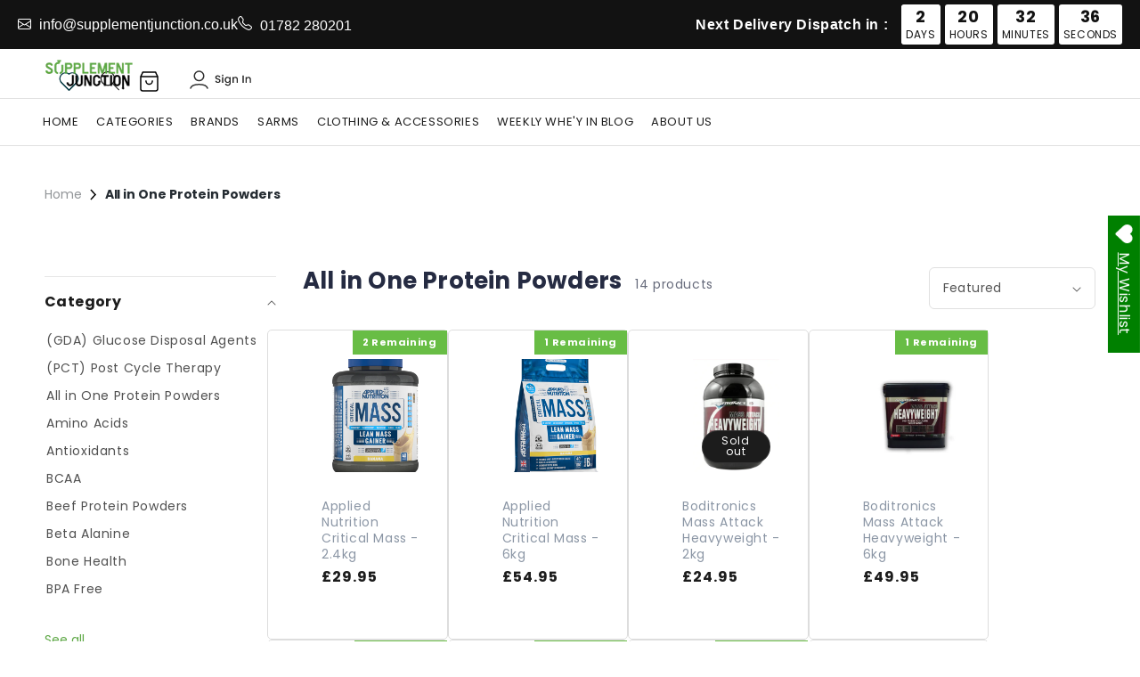

--- FILE ---
content_type: text/html; charset=utf-8
request_url: https://supplementjunction.co.uk/collections/all-in-one
body_size: 43333
content:
<!doctype html>
<html class="no-js" lang="en">
  <head>
    <meta charset="utf-8">
    <meta http-equiv="X-UA-Compatible" content="IE=edge">
    <meta name="viewport" content="width=device-width,initial-scale=1">
    <meta name="theme-color" content="">
    <link rel="canonical" href="https://supplementjunction.co.uk/collections/all-in-one"><link rel="icon" type="image/png" href="//supplementjunction.co.uk/cdn/shop/files/logo_f61502f1-c532-4787-91a2-17c223bde760.png?crop=center&height=32&v=1690360235&width=32"><link rel="preconnect" href="https://fonts.shopifycdn.com" crossorigin><title>
      All in One Protein Powders
 &ndash; Supplement Junction</title>

    

    

<meta property="og:site_name" content="Supplement Junction">
<meta property="og:url" content="https://supplementjunction.co.uk/collections/all-in-one">
<meta property="og:title" content="All in One Protein Powders">
<meta property="og:type" content="website">
<meta property="og:description" content="Supplement Junction"><meta property="og:image" content="http://supplementjunction.co.uk/cdn/shop/files/logo_f61502f1-c532-4787-91a2-17c223bde760.png?height=628&pad_color=ffffff&v=1690360235&width=1200">
  <meta property="og:image:secure_url" content="https://supplementjunction.co.uk/cdn/shop/files/logo_f61502f1-c532-4787-91a2-17c223bde760.png?height=628&pad_color=ffffff&v=1690360235&width=1200">
  <meta property="og:image:width" content="1200">
  <meta property="og:image:height" content="628"><meta name="twitter:card" content="summary_large_image">
<meta name="twitter:title" content="All in One Protein Powders">
<meta name="twitter:description" content="Supplement Junction">


    <script src="//supplementjunction.co.uk/cdn/shop/t/6/assets/constants.js?v=58251544750838685771690285141" defer="defer"></script>
    <script src="//supplementjunction.co.uk/cdn/shop/t/6/assets/pubsub.js?v=158357773527763999511690285141" defer="defer"></script>
    <script src="//supplementjunction.co.uk/cdn/shop/t/6/assets/global.js?v=139248116715221171191690285141" defer="defer"></script><script src="//supplementjunction.co.uk/cdn/shop/t/6/assets/animations.js?v=114255849464433187621690285140" defer="defer"></script><script>window.performance && window.performance.mark && window.performance.mark('shopify.content_for_header.start');</script><meta id="shopify-digital-wallet" name="shopify-digital-wallet" content="/55604707534/digital_wallets/dialog">
<meta name="shopify-checkout-api-token" content="3b48621131d3ffab4f4f7045c78edd13">
<meta id="in-context-paypal-metadata" data-shop-id="55604707534" data-venmo-supported="false" data-environment="production" data-locale="en_US" data-paypal-v4="true" data-currency="GBP">
<link rel="alternate" type="application/atom+xml" title="Feed" href="/collections/all-in-one.atom" />
<link rel="alternate" type="application/json+oembed" href="https://supplementjunction.co.uk/collections/all-in-one.oembed">
<script async="async" src="/checkouts/internal/preloads.js?locale=en-GB"></script>
<script id="shopify-features" type="application/json">{"accessToken":"3b48621131d3ffab4f4f7045c78edd13","betas":["rich-media-storefront-analytics"],"domain":"supplementjunction.co.uk","predictiveSearch":true,"shopId":55604707534,"locale":"en"}</script>
<script>var Shopify = Shopify || {};
Shopify.shop = "supplement-junction.myshopify.com";
Shopify.locale = "en";
Shopify.currency = {"active":"GBP","rate":"1.0"};
Shopify.country = "GB";
Shopify.theme = {"name":"Finlogix- Store under-development","id":130726133966,"schema_name":"Dawn","schema_version":"10.0.0","theme_store_id":887,"role":"main"};
Shopify.theme.handle = "null";
Shopify.theme.style = {"id":null,"handle":null};
Shopify.cdnHost = "supplementjunction.co.uk/cdn";
Shopify.routes = Shopify.routes || {};
Shopify.routes.root = "/";</script>
<script type="module">!function(o){(o.Shopify=o.Shopify||{}).modules=!0}(window);</script>
<script>!function(o){function n(){var o=[];function n(){o.push(Array.prototype.slice.apply(arguments))}return n.q=o,n}var t=o.Shopify=o.Shopify||{};t.loadFeatures=n(),t.autoloadFeatures=n()}(window);</script>
<script id="shop-js-analytics" type="application/json">{"pageType":"collection"}</script>
<script defer="defer" async type="module" src="//supplementjunction.co.uk/cdn/shopifycloud/shop-js/modules/v2/client.init-shop-cart-sync_BN7fPSNr.en.esm.js"></script>
<script defer="defer" async type="module" src="//supplementjunction.co.uk/cdn/shopifycloud/shop-js/modules/v2/chunk.common_Cbph3Kss.esm.js"></script>
<script defer="defer" async type="module" src="//supplementjunction.co.uk/cdn/shopifycloud/shop-js/modules/v2/chunk.modal_DKumMAJ1.esm.js"></script>
<script type="module">
  await import("//supplementjunction.co.uk/cdn/shopifycloud/shop-js/modules/v2/client.init-shop-cart-sync_BN7fPSNr.en.esm.js");
await import("//supplementjunction.co.uk/cdn/shopifycloud/shop-js/modules/v2/chunk.common_Cbph3Kss.esm.js");
await import("//supplementjunction.co.uk/cdn/shopifycloud/shop-js/modules/v2/chunk.modal_DKumMAJ1.esm.js");

  window.Shopify.SignInWithShop?.initShopCartSync?.({"fedCMEnabled":true,"windoidEnabled":true});

</script>
<script>(function() {
  var isLoaded = false;
  function asyncLoad() {
    if (isLoaded) return;
    isLoaded = true;
    var urls = ["\/\/www.powr.io\/powr.js?powr-token=supplement-junction.myshopify.com\u0026external-type=shopify\u0026shop=supplement-junction.myshopify.com","https:\/\/cdn.nfcube.com\/0796a5ca7590a6ecc59348e39b868d7c.js?shop=supplement-junction.myshopify.com","https:\/\/d9fvwtvqz2fm1.cloudfront.net\/shop\/js\/discount-on-cart-pro.min.js?shop=supplement-junction.myshopify.com","https:\/\/wishlisthero-assets.revampco.com\/store-front\/bundle2.js?shop=supplement-junction.myshopify.com","https:\/\/wishlisthero-assets.revampco.com\/store-front\/bundle2.js?shop=supplement-junction.myshopify.com","https:\/\/wishlisthero-assets.revampco.com\/store-front\/bundle2.js?shop=supplement-junction.myshopify.com","https:\/\/wishlisthero-assets.revampco.com\/store-front\/bundle2.js?shop=supplement-junction.myshopify.com","https:\/\/wishlisthero-assets.revampco.com\/store-front\/bundle2.js?shop=supplement-junction.myshopify.com","https:\/\/wishlisthero-assets.revampco.com\/store-front\/bundle2.js?shop=supplement-junction.myshopify.com","https:\/\/wishlisthero-assets.revampco.com\/store-front\/bundle2.js?shop=supplement-junction.myshopify.com"];
    for (var i = 0; i < urls.length; i++) {
      var s = document.createElement('script');
      s.type = 'text/javascript';
      s.async = true;
      s.src = urls[i];
      var x = document.getElementsByTagName('script')[0];
      x.parentNode.insertBefore(s, x);
    }
  };
  if(window.attachEvent) {
    window.attachEvent('onload', asyncLoad);
  } else {
    window.addEventListener('load', asyncLoad, false);
  }
})();</script>
<script id="__st">var __st={"a":55604707534,"offset":0,"reqid":"f90437a5-4e35-4de6-a4f5-da17d98196be-1769795837","pageurl":"supplementjunction.co.uk\/collections\/all-in-one","u":"4c36f2611d23","p":"collection","rtyp":"collection","rid":278260154574};</script>
<script>window.ShopifyPaypalV4VisibilityTracking = true;</script>
<script id="captcha-bootstrap">!function(){'use strict';const t='contact',e='account',n='new_comment',o=[[t,t],['blogs',n],['comments',n],[t,'customer']],c=[[e,'customer_login'],[e,'guest_login'],[e,'recover_customer_password'],[e,'create_customer']],r=t=>t.map((([t,e])=>`form[action*='/${t}']:not([data-nocaptcha='true']) input[name='form_type'][value='${e}']`)).join(','),a=t=>()=>t?[...document.querySelectorAll(t)].map((t=>t.form)):[];function s(){const t=[...o],e=r(t);return a(e)}const i='password',u='form_key',d=['recaptcha-v3-token','g-recaptcha-response','h-captcha-response',i],f=()=>{try{return window.sessionStorage}catch{return}},m='__shopify_v',_=t=>t.elements[u];function p(t,e,n=!1){try{const o=window.sessionStorage,c=JSON.parse(o.getItem(e)),{data:r}=function(t){const{data:e,action:n}=t;return t[m]||n?{data:e,action:n}:{data:t,action:n}}(c);for(const[e,n]of Object.entries(r))t.elements[e]&&(t.elements[e].value=n);n&&o.removeItem(e)}catch(o){console.error('form repopulation failed',{error:o})}}const l='form_type',E='cptcha';function T(t){t.dataset[E]=!0}const w=window,h=w.document,L='Shopify',v='ce_forms',y='captcha';let A=!1;((t,e)=>{const n=(g='f06e6c50-85a8-45c8-87d0-21a2b65856fe',I='https://cdn.shopify.com/shopifycloud/storefront-forms-hcaptcha/ce_storefront_forms_captcha_hcaptcha.v1.5.2.iife.js',D={infoText:'Protected by hCaptcha',privacyText:'Privacy',termsText:'Terms'},(t,e,n)=>{const o=w[L][v],c=o.bindForm;if(c)return c(t,g,e,D).then(n);var r;o.q.push([[t,g,e,D],n]),r=I,A||(h.body.append(Object.assign(h.createElement('script'),{id:'captcha-provider',async:!0,src:r})),A=!0)});var g,I,D;w[L]=w[L]||{},w[L][v]=w[L][v]||{},w[L][v].q=[],w[L][y]=w[L][y]||{},w[L][y].protect=function(t,e){n(t,void 0,e),T(t)},Object.freeze(w[L][y]),function(t,e,n,w,h,L){const[v,y,A,g]=function(t,e,n){const i=e?o:[],u=t?c:[],d=[...i,...u],f=r(d),m=r(i),_=r(d.filter((([t,e])=>n.includes(e))));return[a(f),a(m),a(_),s()]}(w,h,L),I=t=>{const e=t.target;return e instanceof HTMLFormElement?e:e&&e.form},D=t=>v().includes(t);t.addEventListener('submit',(t=>{const e=I(t);if(!e)return;const n=D(e)&&!e.dataset.hcaptchaBound&&!e.dataset.recaptchaBound,o=_(e),c=g().includes(e)&&(!o||!o.value);(n||c)&&t.preventDefault(),c&&!n&&(function(t){try{if(!f())return;!function(t){const e=f();if(!e)return;const n=_(t);if(!n)return;const o=n.value;o&&e.removeItem(o)}(t);const e=Array.from(Array(32),(()=>Math.random().toString(36)[2])).join('');!function(t,e){_(t)||t.append(Object.assign(document.createElement('input'),{type:'hidden',name:u})),t.elements[u].value=e}(t,e),function(t,e){const n=f();if(!n)return;const o=[...t.querySelectorAll(`input[type='${i}']`)].map((({name:t})=>t)),c=[...d,...o],r={};for(const[a,s]of new FormData(t).entries())c.includes(a)||(r[a]=s);n.setItem(e,JSON.stringify({[m]:1,action:t.action,data:r}))}(t,e)}catch(e){console.error('failed to persist form',e)}}(e),e.submit())}));const S=(t,e)=>{t&&!t.dataset[E]&&(n(t,e.some((e=>e===t))),T(t))};for(const o of['focusin','change'])t.addEventListener(o,(t=>{const e=I(t);D(e)&&S(e,y())}));const B=e.get('form_key'),M=e.get(l),P=B&&M;t.addEventListener('DOMContentLoaded',(()=>{const t=y();if(P)for(const e of t)e.elements[l].value===M&&p(e,B);[...new Set([...A(),...v().filter((t=>'true'===t.dataset.shopifyCaptcha))])].forEach((e=>S(e,t)))}))}(h,new URLSearchParams(w.location.search),n,t,e,['guest_login'])})(!0,!0)}();</script>
<script integrity="sha256-4kQ18oKyAcykRKYeNunJcIwy7WH5gtpwJnB7kiuLZ1E=" data-source-attribution="shopify.loadfeatures" defer="defer" src="//supplementjunction.co.uk/cdn/shopifycloud/storefront/assets/storefront/load_feature-a0a9edcb.js" crossorigin="anonymous"></script>
<script data-source-attribution="shopify.dynamic_checkout.dynamic.init">var Shopify=Shopify||{};Shopify.PaymentButton=Shopify.PaymentButton||{isStorefrontPortableWallets:!0,init:function(){window.Shopify.PaymentButton.init=function(){};var t=document.createElement("script");t.src="https://supplementjunction.co.uk/cdn/shopifycloud/portable-wallets/latest/portable-wallets.en.js",t.type="module",document.head.appendChild(t)}};
</script>
<script data-source-attribution="shopify.dynamic_checkout.buyer_consent">
  function portableWalletsHideBuyerConsent(e){var t=document.getElementById("shopify-buyer-consent"),n=document.getElementById("shopify-subscription-policy-button");t&&n&&(t.classList.add("hidden"),t.setAttribute("aria-hidden","true"),n.removeEventListener("click",e))}function portableWalletsShowBuyerConsent(e){var t=document.getElementById("shopify-buyer-consent"),n=document.getElementById("shopify-subscription-policy-button");t&&n&&(t.classList.remove("hidden"),t.removeAttribute("aria-hidden"),n.addEventListener("click",e))}window.Shopify?.PaymentButton&&(window.Shopify.PaymentButton.hideBuyerConsent=portableWalletsHideBuyerConsent,window.Shopify.PaymentButton.showBuyerConsent=portableWalletsShowBuyerConsent);
</script>
<script data-source-attribution="shopify.dynamic_checkout.cart.bootstrap">document.addEventListener("DOMContentLoaded",(function(){function t(){return document.querySelector("shopify-accelerated-checkout-cart, shopify-accelerated-checkout")}if(t())Shopify.PaymentButton.init();else{new MutationObserver((function(e,n){t()&&(Shopify.PaymentButton.init(),n.disconnect())})).observe(document.body,{childList:!0,subtree:!0})}}));
</script>
<script id='scb4127' type='text/javascript' async='' src='https://supplementjunction.co.uk/cdn/shopifycloud/privacy-banner/storefront-banner.js'></script><link id="shopify-accelerated-checkout-styles" rel="stylesheet" media="screen" href="https://supplementjunction.co.uk/cdn/shopifycloud/portable-wallets/latest/accelerated-checkout-backwards-compat.css" crossorigin="anonymous">
<style id="shopify-accelerated-checkout-cart">
        #shopify-buyer-consent {
  margin-top: 1em;
  display: inline-block;
  width: 100%;
}

#shopify-buyer-consent.hidden {
  display: none;
}

#shopify-subscription-policy-button {
  background: none;
  border: none;
  padding: 0;
  text-decoration: underline;
  font-size: inherit;
  cursor: pointer;
}

#shopify-subscription-policy-button::before {
  box-shadow: none;
}

      </style>
<script id="sections-script" data-sections="header" defer="defer" src="//supplementjunction.co.uk/cdn/shop/t/6/compiled_assets/scripts.js?v=10223"></script>
<script>window.performance && window.performance.mark && window.performance.mark('shopify.content_for_header.end');</script>


    <style data-shopify>
      @font-face {
  font-family: Poppins;
  font-weight: 400;
  font-style: normal;
  font-display: swap;
  src: url("//supplementjunction.co.uk/cdn/fonts/poppins/poppins_n4.0ba78fa5af9b0e1a374041b3ceaadf0a43b41362.woff2") format("woff2"),
       url("//supplementjunction.co.uk/cdn/fonts/poppins/poppins_n4.214741a72ff2596839fc9760ee7a770386cf16ca.woff") format("woff");
}

      @font-face {
  font-family: Poppins;
  font-weight: 700;
  font-style: normal;
  font-display: swap;
  src: url("//supplementjunction.co.uk/cdn/fonts/poppins/poppins_n7.56758dcf284489feb014a026f3727f2f20a54626.woff2") format("woff2"),
       url("//supplementjunction.co.uk/cdn/fonts/poppins/poppins_n7.f34f55d9b3d3205d2cd6f64955ff4b36f0cfd8da.woff") format("woff");
}

      @font-face {
  font-family: Poppins;
  font-weight: 400;
  font-style: italic;
  font-display: swap;
  src: url("//supplementjunction.co.uk/cdn/fonts/poppins/poppins_i4.846ad1e22474f856bd6b81ba4585a60799a9f5d2.woff2") format("woff2"),
       url("//supplementjunction.co.uk/cdn/fonts/poppins/poppins_i4.56b43284e8b52fc64c1fd271f289a39e8477e9ec.woff") format("woff");
}

      @font-face {
  font-family: Poppins;
  font-weight: 700;
  font-style: italic;
  font-display: swap;
  src: url("//supplementjunction.co.uk/cdn/fonts/poppins/poppins_i7.42fd71da11e9d101e1e6c7932199f925f9eea42d.woff2") format("woff2"),
       url("//supplementjunction.co.uk/cdn/fonts/poppins/poppins_i7.ec8499dbd7616004e21155106d13837fff4cf556.woff") format("woff");
}

      @font-face {
  font-family: Poppins;
  font-weight: 700;
  font-style: normal;
  font-display: swap;
  src: url("//supplementjunction.co.uk/cdn/fonts/poppins/poppins_n7.56758dcf284489feb014a026f3727f2f20a54626.woff2") format("woff2"),
       url("//supplementjunction.co.uk/cdn/fonts/poppins/poppins_n7.f34f55d9b3d3205d2cd6f64955ff4b36f0cfd8da.woff") format("woff");
}


      
        :root,
        .color-background-1 {
          --color-background: 255,255,255;
        
          --gradient-background: #ffffff;
        
        --color-foreground: 28,28,28;
        --color-shadow: 28,28,28;
        --color-button: 28,28,28;
        --color-button-text: 255,255,255;
        --color-secondary-button: 255,255,255;
        --color-secondary-button-text: 28,28,28;
        --color-link: 28,28,28;
        --color-badge-foreground: 28,28,28;
        --color-badge-background: 255,255,255;
        --color-badge-border: 28,28,28;
        --payment-terms-background-color: rgb(255 255 255);
      }
      
        
        .color-background-2 {
          --color-background: 243,243,243;
        
          --gradient-background: #f3f3f3;
        
        --color-foreground: 28,28,28;
        --color-shadow: 28,28,28;
        --color-button: 28,28,28;
        --color-button-text: 243,243,243;
        --color-secondary-button: 243,243,243;
        --color-secondary-button-text: 28,28,28;
        --color-link: 28,28,28;
        --color-badge-foreground: 28,28,28;
        --color-badge-background: 243,243,243;
        --color-badge-border: 28,28,28;
        --payment-terms-background-color: rgb(243 243 243);
      }
      
        
        .color-inverse {
          --color-background: 28,28,28;
        
          --gradient-background: #1c1c1c;
        
        --color-foreground: 255,255,255;
        --color-shadow: 28,28,28;
        --color-button: 255,255,255;
        --color-button-text: 28,28,28;
        --color-secondary-button: 28,28,28;
        --color-secondary-button-text: 255,255,255;
        --color-link: 255,255,255;
        --color-badge-foreground: 255,255,255;
        --color-badge-background: 28,28,28;
        --color-badge-border: 255,255,255;
        --payment-terms-background-color: rgb(28 28 28);
      }
      
        
        .color-accent-1 {
          --color-background: 18,18,18;
        
          --gradient-background: #121212;
        
        --color-foreground: 255,255,255;
        --color-shadow: 18,18,18;
        --color-button: 255,255,255;
        --color-button-text: 18,18,18;
        --color-secondary-button: 18,18,18;
        --color-secondary-button-text: 255,255,255;
        --color-link: 255,255,255;
        --color-badge-foreground: 255,255,255;
        --color-badge-background: 18,18,18;
        --color-badge-border: 255,255,255;
        --payment-terms-background-color: rgb(18 18 18);
      }
      
        
        .color-accent-2 {
          --color-background: 51,79,180;
        
          --gradient-background: #334fb4;
        
        --color-foreground: 255,255,255;
        --color-shadow: 18,18,18;
        --color-button: 255,255,255;
        --color-button-text: 51,79,180;
        --color-secondary-button: 51,79,180;
        --color-secondary-button-text: 255,255,255;
        --color-link: 255,255,255;
        --color-badge-foreground: 255,255,255;
        --color-badge-background: 51,79,180;
        --color-badge-border: 255,255,255;
        --payment-terms-background-color: rgb(51 79 180);
      }
      
        
        .color-scheme-6ceddc82-caa7-4354-b410-33cd35a11faf {
          --color-background: 255,255,255;
        
          --gradient-background: #ffffff;
        
        --color-foreground: 28,28,28;
        --color-shadow: 28,28,28;
        --color-button: 28,28,28;
        --color-button-text: 255,255,255;
        --color-secondary-button: 255,255,255;
        --color-secondary-button-text: 28,28,28;
        --color-link: 28,28,28;
        --color-badge-foreground: 28,28,28;
        --color-badge-background: 255,255,255;
        --color-badge-border: 28,28,28;
        --payment-terms-background-color: rgb(255 255 255);
      }
      

      body, .color-background-1, .color-background-2, .color-inverse, .color-accent-1, .color-accent-2, .color-scheme-6ceddc82-caa7-4354-b410-33cd35a11faf {
        color: rgba(var(--color-foreground), 0.75);
        background-color: rgb(var(--color-background));
      }

      :root {
        --font-body-family: Poppins, sans-serif;
        --font-body-style: normal;
        --font-body-weight: 400;
        --font-body-weight-bold: 700;

        --font-heading-family: Poppins, sans-serif;
        --font-heading-style: normal;
        --font-heading-weight: 700;

        --font-body-scale: 1.0;
        --font-heading-scale: 1.0;

        --media-padding: px;
        --media-border-opacity: 0.05;
        --media-border-width: 1px;
        --media-radius: 0px;
        --media-shadow-opacity: 0.0;
        --media-shadow-horizontal-offset: 0px;
        --media-shadow-vertical-offset: 4px;
        --media-shadow-blur-radius: 5px;
        --media-shadow-visible: 0;

        --page-width: 140rem;
        --page-width-margin: 0rem;

        --product-card-image-padding: 1.2rem;
        --product-card-corner-radius: 0.0rem;
        --product-card-text-alignment: left;
        --product-card-border-width: 0.0rem;
        --product-card-border-opacity: 0.1;
        --product-card-shadow-opacity: 0.0;
        --product-card-shadow-visible: 0;
        --product-card-shadow-horizontal-offset: 0.0rem;
        --product-card-shadow-vertical-offset: 0.4rem;
        --product-card-shadow-blur-radius: 0.5rem;

        --collection-card-image-padding: 0.0rem;
        --collection-card-corner-radius: 0.0rem;
        --collection-card-text-alignment: left;
        --collection-card-border-width: 0.0rem;
        --collection-card-border-opacity: 0.1;
        --collection-card-shadow-opacity: 0.0;
        --collection-card-shadow-visible: 0;
        --collection-card-shadow-horizontal-offset: 0.0rem;
        --collection-card-shadow-vertical-offset: 0.4rem;
        --collection-card-shadow-blur-radius: 0.5rem;

        --blog-card-image-padding: 0.0rem;
        --blog-card-corner-radius: 0.0rem;
        --blog-card-text-alignment: left;
        --blog-card-border-width: 0.0rem;
        --blog-card-border-opacity: 0.1;
        --blog-card-shadow-opacity: 0.0;
        --blog-card-shadow-visible: 0;
        --blog-card-shadow-horizontal-offset: 0.0rem;
        --blog-card-shadow-vertical-offset: 0.4rem;
        --blog-card-shadow-blur-radius: 0.5rem;

        --badge-corner-radius: 4.0rem;

        --popup-border-width: 1px;
        --popup-border-opacity: 0.1;
        --popup-corner-radius: 0px;
        --popup-shadow-opacity: 0.0;
        --popup-shadow-horizontal-offset: 0px;
        --popup-shadow-vertical-offset: 4px;
        --popup-shadow-blur-radius: 5px;

        --drawer-border-width: 1px;
        --drawer-border-opacity: 0.1;
        --drawer-shadow-opacity: 0.0;
        --drawer-shadow-horizontal-offset: 0px;
        --drawer-shadow-vertical-offset: 4px;
        --drawer-shadow-blur-radius: 5px;

        --spacing-sections-desktop: 0px;
        --spacing-sections-mobile: 0px;

        --grid-desktop-vertical-spacing: 40px;
        --grid-desktop-horizontal-spacing: 40px;
        --grid-mobile-vertical-spacing: 20px;
        --grid-mobile-horizontal-spacing: 20px;

        --text-boxes-border-opacity: 0.1;
        --text-boxes-border-width: 0px;
        --text-boxes-radius: 0px;
        --text-boxes-shadow-opacity: 0.0;
        --text-boxes-shadow-visible: 0;
        --text-boxes-shadow-horizontal-offset: 0px;
        --text-boxes-shadow-vertical-offset: 4px;
        --text-boxes-shadow-blur-radius: 5px;

        --buttons-radius: 8px;
        --buttons-radius-outset: 8px;
        --buttons-border-width: 0px;
        --buttons-border-opacity: 1.0;
        --buttons-shadow-opacity: 0.0;
        --buttons-shadow-visible: 0;
        --buttons-shadow-horizontal-offset: 0px;
        --buttons-shadow-vertical-offset: 4px;
        --buttons-shadow-blur-radius: 5px;
        --buttons-border-offset: 0.3px;

        --inputs-radius: 0px;
        --inputs-border-width: 1px;
        --inputs-border-opacity: 0.55;
        --inputs-shadow-opacity: 0.0;
        --inputs-shadow-horizontal-offset: 0px;
        --inputs-margin-offset: 0px;
        --inputs-shadow-vertical-offset: 4px;
        --inputs-shadow-blur-radius: 5px;
        --inputs-radius-outset: 0px;

        --variant-pills-radius: 40px;
        --variant-pills-border-width: 1px;
        --variant-pills-border-opacity: 0.55;
        --variant-pills-shadow-opacity: 0.0;
        --variant-pills-shadow-horizontal-offset: 0px;
        --variant-pills-shadow-vertical-offset: 4px;
        --variant-pills-shadow-blur-radius: 5px;
      }

      *,
      *::before,
      *::after {
        box-sizing: inherit;
      }

      html {
        box-sizing: border-box;
        font-size: calc(var(--font-body-scale) * 62.5%);
        height: 100%;
      }

      body {
        display: grid;
        grid-template-rows: auto auto 1fr auto;
        grid-template-columns: 100%;
        min-height: 100%;
        margin: 0;
        font-size: 1.5rem;
        letter-spacing: 0.06rem;
        line-height: calc(1 + 0.8 / var(--font-body-scale));
        font-family: var(--font-body-family);
        font-style: var(--font-body-style);
        font-weight: var(--font-body-weight);
      }

      @media screen and (min-width: 750px) {
        body {
          font-size: 1.6rem;
        }
      }
    </style>

    <link href="//supplementjunction.co.uk/cdn/shop/t/6/assets/base.css?v=15444186799826248531691585378" rel="stylesheet" type="text/css" media="all" />
<link rel="preload" as="font" href="//supplementjunction.co.uk/cdn/fonts/poppins/poppins_n4.0ba78fa5af9b0e1a374041b3ceaadf0a43b41362.woff2" type="font/woff2" crossorigin><link rel="preload" as="font" href="//supplementjunction.co.uk/cdn/fonts/poppins/poppins_n7.56758dcf284489feb014a026f3727f2f20a54626.woff2" type="font/woff2" crossorigin><link
        rel="stylesheet"
        href="//supplementjunction.co.uk/cdn/shop/t/6/assets/component-predictive-search.css?v=118923337488134913561690285141"
        media="print"
        onload="this.media='all'"
      ><script>
      document.documentElement.className = document.documentElement.className.replace('no-js', 'js');
      if (Shopify.designMode) {
        document.documentElement.classList.add('shopify-design-mode');
      }
    </script>
 <link rel="stylesheet" 
  href="https://use.fontawesome.com/releases/v5.15.4/css/all.css">
  <link href="//supplementjunction.co.uk/cdn/shop/t/6/assets/custom.css?v=8680303062961832261705338863" rel="stylesheet" type="text/css" media="all" />
  <!-- BEGIN app block: shopify://apps/wishlist-hero/blocks/app-embed/a9a5079b-59e8-47cb-b659-ecf1c60b9b72 -->


<script type="text/javascript">
  
    window.wishlisthero_buttonProdPageClasses = [];
  
  
    window.wishlisthero_cartDotClasses = [];
  
</script>
<!-- BEGIN app snippet: extraStyles -->

<style>
  .wishlisthero-floating {
    position: absolute;
    top: 5px;
    z-index: 21;
    border-radius: 100%;
    width: fit-content;
    right: 5px;
    left: auto;
    &.wlh-left-btn {
      left: 5px !important;
      right: auto !important;
    }
    &.wlh-right-btn {
      right: 5px !important;
      left: auto !important;
    }
    
  }
  @media(min-width:1300px) {
    .product-item__link.product-item__image--margins .wishlisthero-floating, {
      
        left: 50% !important;
        margin-left: -295px;
      
    }
  }
  .MuiTypography-h1,.MuiTypography-h2,.MuiTypography-h3,.MuiTypography-h4,.MuiTypography-h5,.MuiTypography-h6,.MuiButton-root,.MuiCardHeader-title a {
    font-family: ,  !important;
  }
</style>






<!-- END app snippet -->
<!-- BEGIN app snippet: renderAssets -->

  <link rel="preload" href="https://cdn.shopify.com/extensions/019badc7-12fe-783e-9dfe-907190f91114/wishlist-hero-81/assets/default.css" as="style" onload="this.onload=null;this.rel='stylesheet'">
  <noscript><link href="//cdn.shopify.com/extensions/019badc7-12fe-783e-9dfe-907190f91114/wishlist-hero-81/assets/default.css" rel="stylesheet" type="text/css" media="all" /></noscript>
  <script defer src="https://cdn.shopify.com/extensions/019badc7-12fe-783e-9dfe-907190f91114/wishlist-hero-81/assets/default.js"></script>
<!-- END app snippet -->


<script type="text/javascript">
  try{
  
    var scr_bdl_path = "https://cdn.shopify.com/extensions/019badc7-12fe-783e-9dfe-907190f91114/wishlist-hero-81/assets/bundle2.js";
    window._wh_asset_path = scr_bdl_path.substring(0,scr_bdl_path.lastIndexOf("/")) + "/";
  

  }catch(e){ console.log(e)}
  try{

  
    window.WishListHero_setting = {"ButtonColor":"#008000","IconColor":"rgba(255, 255, 255, 1)","IconType":"Heart","ButtonTextBeforeAdding":"ADD TO WISHLIST","ButtonTextAfterAdding":"ADDED TO WISHLIST","AnimationAfterAddition":"None","ButtonTextAddToCart":"ADD TO CART","ButtonTextOutOfStock":"OUT OF STOCK","ButtonTextAddAllToCart":"ADD ALL TO CART","ButtonTextRemoveAllToCart":"REMOVE ALL FROM WISHLIST","AddedProductNotificationText":"Product added to wishlist successfully","AddedProductToCartNotificationText":"Product added to cart successfully","ViewCartLinkText":"View Cart","SharePopup_TitleText":"Share My wishlist","SharePopup_shareBtnText":"Share","SharePopup_shareHederText":"Share on Social Networks","SharePopup_shareCopyText":"Or copy Wishlist link to share","SharePopup_shareCancelBtnText":"cancel","SharePopup_shareCopyBtnText":"copy","SendEMailPopup_BtnText":"send email","SendEMailPopup_FromText":"From Name","SendEMailPopup_ToText":"To email","SendEMailPopup_BodyText":"Body","SendEMailPopup_SendBtnText":"send","SendEMailPopup_TitleText":"Send My Wislist via Email","AddProductMessageText":"Are you sure you want to add all items to cart ?","RemoveProductMessageText":"Are you sure you want to remove this item from your wishlist ?","RemoveAllProductMessageText":"Are you sure you want to remove all items from your wishlist ?","RemovedProductNotificationText":"Product removed from wishlist successfully","AddAllOutOfStockProductNotificationText":"There seems to have been an issue adding items to cart, please try again later","RemovePopupOkText":"ok","RemovePopup_HeaderText":"ARE YOU SURE?","ViewWishlistText":"View wishlist","EmptyWishlistText":"there are no items in this wishlist","BuyNowButtonText":"Buy Now","BuyNowButtonColor":"rgb(144, 86, 162)","BuyNowTextButtonColor":"rgb(255, 255, 255)","Wishlist_Title":"My Wishlist","WishlistHeaderTitleAlignment":"Left","WishlistProductImageSize":"Normal","PriceColor":"rgb(0, 122, 206)","HeaderFontSize":"30","PriceFontSize":"18","ProductNameFontSize":"16","LaunchPointType":"floating_point","DisplayWishlistAs":"popup_window","DisplayButtonAs":"icon_only","PopupSize":"md","HideAddToCartButton":false,"NoRedirectAfterAddToCart":false,"DisableGuestCustomer":false,"LoginPopupContent":"Please login to save your wishlist across devices.","LoginPopupLoginBtnText":"Login","LoginPopupContentFontSize":"20","NotificationPopupPosition":"right","WishlistButtonTextColor":"rgba(255, 255, 255, 1)","EnableRemoveFromWishlistAfterAddButtonText":"REMOVE FROM WISHLIST","_id":"60b0e51841bc8e3500828aff","EnableCollection":false,"EnableShare":true,"RemovePowerBy":false,"EnableFBPixel":false,"DisapleApp":false,"FloatPointPossition":"right","HeartStateToggle":true,"HeaderMenuItemsIndicator":true,"EnableRemoveFromWishlistAfterAdd":true,"SendEMailPopup_SendNotificationText":"email sent successfully","SharePopup_shareCopiedText":"Copied","ThrdParty_Trans_active":false,"ButtonUserConfirmationState":"skipped","Shop":"supplement-junction.myshopify.com","shop":"supplement-junction.myshopify.com","Status":"Active","Plan":"FREE"};
    if(typeof(window.WishListHero_setting_theme_override) != "undefined"){
                                                                                window.WishListHero_setting = {
                                                                                    ...window.WishListHero_setting,
                                                                                    ...window.WishListHero_setting_theme_override
                                                                                };
                                                                            }
                                                                            // Done

  

  }catch(e){ console.error('Error loading config',e); }
</script>


  <script src="https://cdn.shopify.com/extensions/019badc7-12fe-783e-9dfe-907190f91114/wishlist-hero-81/assets/bundle2.js" defer></script>



<script type="text/javascript">
  if (!window.__wishlistHeroArriveScriptLoaded) {
    window.__wishlistHeroArriveScriptLoaded = true;
    function wh_loadScript(scriptUrl) {
      const script = document.createElement('script'); script.src = scriptUrl;
      document.body.appendChild(script);
      return new Promise((res, rej) => { script.onload = function () { res(); }; script.onerror = function () { rej(); } });
    }
  }
  document.addEventListener("DOMContentLoaded", () => {
      wh_loadScript('https://cdn.shopify.com/extensions/019badc7-12fe-783e-9dfe-907190f91114/wishlist-hero-81/assets/arrive.min.js').then(function () {
          document.arrive('.wishlist-hero-custom-button', function (wishlistButton) {
              var ev = new
                  CustomEvent('wishlist-hero-add-to-custom-element', { detail: wishlistButton }); document.dispatchEvent(ev);
          });
      });
  });
</script>


<!-- BEGIN app snippet: TransArray -->
<script>
  window.WLH_reload_translations = function() {
    let _wlh_res = {};
    if (window.WishListHero_setting && window.WishListHero_setting['ThrdParty_Trans_active']) {

      
        

        window.WishListHero_setting["ButtonTextBeforeAdding"] = "";
        _wlh_res["ButtonTextBeforeAdding"] = "";
        

        window.WishListHero_setting["ButtonTextAfterAdding"] = "";
        _wlh_res["ButtonTextAfterAdding"] = "";
        

        window.WishListHero_setting["ButtonTextAddToCart"] = "";
        _wlh_res["ButtonTextAddToCart"] = "";
        

        window.WishListHero_setting["ButtonTextOutOfStock"] = "";
        _wlh_res["ButtonTextOutOfStock"] = "";
        

        window.WishListHero_setting["ButtonTextAddAllToCart"] = "";
        _wlh_res["ButtonTextAddAllToCart"] = "";
        

        window.WishListHero_setting["ButtonTextRemoveAllToCart"] = "";
        _wlh_res["ButtonTextRemoveAllToCart"] = "";
        

        window.WishListHero_setting["AddedProductNotificationText"] = "";
        _wlh_res["AddedProductNotificationText"] = "";
        

        window.WishListHero_setting["AddedProductToCartNotificationText"] = "";
        _wlh_res["AddedProductToCartNotificationText"] = "";
        

        window.WishListHero_setting["ViewCartLinkText"] = "";
        _wlh_res["ViewCartLinkText"] = "";
        

        window.WishListHero_setting["SharePopup_TitleText"] = "";
        _wlh_res["SharePopup_TitleText"] = "";
        

        window.WishListHero_setting["SharePopup_shareBtnText"] = "";
        _wlh_res["SharePopup_shareBtnText"] = "";
        

        window.WishListHero_setting["SharePopup_shareHederText"] = "";
        _wlh_res["SharePopup_shareHederText"] = "";
        

        window.WishListHero_setting["SharePopup_shareCopyText"] = "";
        _wlh_res["SharePopup_shareCopyText"] = "";
        

        window.WishListHero_setting["SharePopup_shareCancelBtnText"] = "";
        _wlh_res["SharePopup_shareCancelBtnText"] = "";
        

        window.WishListHero_setting["SharePopup_shareCopyBtnText"] = "";
        _wlh_res["SharePopup_shareCopyBtnText"] = "";
        

        window.WishListHero_setting["SendEMailPopup_BtnText"] = "";
        _wlh_res["SendEMailPopup_BtnText"] = "";
        

        window.WishListHero_setting["SendEMailPopup_FromText"] = "";
        _wlh_res["SendEMailPopup_FromText"] = "";
        

        window.WishListHero_setting["SendEMailPopup_ToText"] = "";
        _wlh_res["SendEMailPopup_ToText"] = "";
        

        window.WishListHero_setting["SendEMailPopup_BodyText"] = "";
        _wlh_res["SendEMailPopup_BodyText"] = "";
        

        window.WishListHero_setting["SendEMailPopup_SendBtnText"] = "";
        _wlh_res["SendEMailPopup_SendBtnText"] = "";
        

        window.WishListHero_setting["SendEMailPopup_SendNotificationText"] = "";
        _wlh_res["SendEMailPopup_SendNotificationText"] = "";
        

        window.WishListHero_setting["SendEMailPopup_TitleText"] = "";
        _wlh_res["SendEMailPopup_TitleText"] = "";
        

        window.WishListHero_setting["AddProductMessageText"] = "";
        _wlh_res["AddProductMessageText"] = "";
        

        window.WishListHero_setting["RemoveProductMessageText"] = "";
        _wlh_res["RemoveProductMessageText"] = "";
        

        window.WishListHero_setting["RemoveAllProductMessageText"] = "";
        _wlh_res["RemoveAllProductMessageText"] = "";
        

        window.WishListHero_setting["RemovedProductNotificationText"] = "";
        _wlh_res["RemovedProductNotificationText"] = "";
        

        window.WishListHero_setting["AddAllOutOfStockProductNotificationText"] = "";
        _wlh_res["AddAllOutOfStockProductNotificationText"] = "";
        

        window.WishListHero_setting["RemovePopupOkText"] = "";
        _wlh_res["RemovePopupOkText"] = "";
        

        window.WishListHero_setting["RemovePopup_HeaderText"] = "";
        _wlh_res["RemovePopup_HeaderText"] = "";
        

        window.WishListHero_setting["ViewWishlistText"] = "";
        _wlh_res["ViewWishlistText"] = "";
        

        window.WishListHero_setting["EmptyWishlistText"] = "";
        _wlh_res["EmptyWishlistText"] = "";
        

        window.WishListHero_setting["BuyNowButtonText"] = "";
        _wlh_res["BuyNowButtonText"] = "";
        

        window.WishListHero_setting["Wishlist_Title"] = "";
        _wlh_res["Wishlist_Title"] = "";
        

        window.WishListHero_setting["LoginPopupContent"] = "";
        _wlh_res["LoginPopupContent"] = "";
        

        window.WishListHero_setting["LoginPopupLoginBtnText"] = "";
        _wlh_res["LoginPopupLoginBtnText"] = "";
        

        window.WishListHero_setting["EnableRemoveFromWishlistAfterAddButtonText"] = "";
        _wlh_res["EnableRemoveFromWishlistAfterAddButtonText"] = "";
        

        window.WishListHero_setting["LowStockEmailSubject"] = "";
        _wlh_res["LowStockEmailSubject"] = "";
        

        window.WishListHero_setting["OnSaleEmailSubject"] = "";
        _wlh_res["OnSaleEmailSubject"] = "";
        

        window.WishListHero_setting["SharePopup_shareCopiedText"] = "";
        _wlh_res["SharePopup_shareCopiedText"] = "";
    }
    return _wlh_res;
  }
  window.WLH_reload_translations();
</script><!-- END app snippet -->

<!-- END app block --><link href="https://monorail-edge.shopifysvc.com" rel="dns-prefetch">
<script>(function(){if ("sendBeacon" in navigator && "performance" in window) {try {var session_token_from_headers = performance.getEntriesByType('navigation')[0].serverTiming.find(x => x.name == '_s').description;} catch {var session_token_from_headers = undefined;}var session_cookie_matches = document.cookie.match(/_shopify_s=([^;]*)/);var session_token_from_cookie = session_cookie_matches && session_cookie_matches.length === 2 ? session_cookie_matches[1] : "";var session_token = session_token_from_headers || session_token_from_cookie || "";function handle_abandonment_event(e) {var entries = performance.getEntries().filter(function(entry) {return /monorail-edge.shopifysvc.com/.test(entry.name);});if (!window.abandonment_tracked && entries.length === 0) {window.abandonment_tracked = true;var currentMs = Date.now();var navigation_start = performance.timing.navigationStart;var payload = {shop_id: 55604707534,url: window.location.href,navigation_start,duration: currentMs - navigation_start,session_token,page_type: "collection"};window.navigator.sendBeacon("https://monorail-edge.shopifysvc.com/v1/produce", JSON.stringify({schema_id: "online_store_buyer_site_abandonment/1.1",payload: payload,metadata: {event_created_at_ms: currentMs,event_sent_at_ms: currentMs}}));}}window.addEventListener('pagehide', handle_abandonment_event);}}());</script>
<script id="web-pixels-manager-setup">(function e(e,d,r,n,o){if(void 0===o&&(o={}),!Boolean(null===(a=null===(i=window.Shopify)||void 0===i?void 0:i.analytics)||void 0===a?void 0:a.replayQueue)){var i,a;window.Shopify=window.Shopify||{};var t=window.Shopify;t.analytics=t.analytics||{};var s=t.analytics;s.replayQueue=[],s.publish=function(e,d,r){return s.replayQueue.push([e,d,r]),!0};try{self.performance.mark("wpm:start")}catch(e){}var l=function(){var e={modern:/Edge?\/(1{2}[4-9]|1[2-9]\d|[2-9]\d{2}|\d{4,})\.\d+(\.\d+|)|Firefox\/(1{2}[4-9]|1[2-9]\d|[2-9]\d{2}|\d{4,})\.\d+(\.\d+|)|Chrom(ium|e)\/(9{2}|\d{3,})\.\d+(\.\d+|)|(Maci|X1{2}).+ Version\/(15\.\d+|(1[6-9]|[2-9]\d|\d{3,})\.\d+)([,.]\d+|)( \(\w+\)|)( Mobile\/\w+|) Safari\/|Chrome.+OPR\/(9{2}|\d{3,})\.\d+\.\d+|(CPU[ +]OS|iPhone[ +]OS|CPU[ +]iPhone|CPU IPhone OS|CPU iPad OS)[ +]+(15[._]\d+|(1[6-9]|[2-9]\d|\d{3,})[._]\d+)([._]\d+|)|Android:?[ /-](13[3-9]|1[4-9]\d|[2-9]\d{2}|\d{4,})(\.\d+|)(\.\d+|)|Android.+Firefox\/(13[5-9]|1[4-9]\d|[2-9]\d{2}|\d{4,})\.\d+(\.\d+|)|Android.+Chrom(ium|e)\/(13[3-9]|1[4-9]\d|[2-9]\d{2}|\d{4,})\.\d+(\.\d+|)|SamsungBrowser\/([2-9]\d|\d{3,})\.\d+/,legacy:/Edge?\/(1[6-9]|[2-9]\d|\d{3,})\.\d+(\.\d+|)|Firefox\/(5[4-9]|[6-9]\d|\d{3,})\.\d+(\.\d+|)|Chrom(ium|e)\/(5[1-9]|[6-9]\d|\d{3,})\.\d+(\.\d+|)([\d.]+$|.*Safari\/(?![\d.]+ Edge\/[\d.]+$))|(Maci|X1{2}).+ Version\/(10\.\d+|(1[1-9]|[2-9]\d|\d{3,})\.\d+)([,.]\d+|)( \(\w+\)|)( Mobile\/\w+|) Safari\/|Chrome.+OPR\/(3[89]|[4-9]\d|\d{3,})\.\d+\.\d+|(CPU[ +]OS|iPhone[ +]OS|CPU[ +]iPhone|CPU IPhone OS|CPU iPad OS)[ +]+(10[._]\d+|(1[1-9]|[2-9]\d|\d{3,})[._]\d+)([._]\d+|)|Android:?[ /-](13[3-9]|1[4-9]\d|[2-9]\d{2}|\d{4,})(\.\d+|)(\.\d+|)|Mobile Safari.+OPR\/([89]\d|\d{3,})\.\d+\.\d+|Android.+Firefox\/(13[5-9]|1[4-9]\d|[2-9]\d{2}|\d{4,})\.\d+(\.\d+|)|Android.+Chrom(ium|e)\/(13[3-9]|1[4-9]\d|[2-9]\d{2}|\d{4,})\.\d+(\.\d+|)|Android.+(UC? ?Browser|UCWEB|U3)[ /]?(15\.([5-9]|\d{2,})|(1[6-9]|[2-9]\d|\d{3,})\.\d+)\.\d+|SamsungBrowser\/(5\.\d+|([6-9]|\d{2,})\.\d+)|Android.+MQ{2}Browser\/(14(\.(9|\d{2,})|)|(1[5-9]|[2-9]\d|\d{3,})(\.\d+|))(\.\d+|)|K[Aa][Ii]OS\/(3\.\d+|([4-9]|\d{2,})\.\d+)(\.\d+|)/},d=e.modern,r=e.legacy,n=navigator.userAgent;return n.match(d)?"modern":n.match(r)?"legacy":"unknown"}(),u="modern"===l?"modern":"legacy",c=(null!=n?n:{modern:"",legacy:""})[u],f=function(e){return[e.baseUrl,"/wpm","/b",e.hashVersion,"modern"===e.buildTarget?"m":"l",".js"].join("")}({baseUrl:d,hashVersion:r,buildTarget:u}),m=function(e){var d=e.version,r=e.bundleTarget,n=e.surface,o=e.pageUrl,i=e.monorailEndpoint;return{emit:function(e){var a=e.status,t=e.errorMsg,s=(new Date).getTime(),l=JSON.stringify({metadata:{event_sent_at_ms:s},events:[{schema_id:"web_pixels_manager_load/3.1",payload:{version:d,bundle_target:r,page_url:o,status:a,surface:n,error_msg:t},metadata:{event_created_at_ms:s}}]});if(!i)return console&&console.warn&&console.warn("[Web Pixels Manager] No Monorail endpoint provided, skipping logging."),!1;try{return self.navigator.sendBeacon.bind(self.navigator)(i,l)}catch(e){}var u=new XMLHttpRequest;try{return u.open("POST",i,!0),u.setRequestHeader("Content-Type","text/plain"),u.send(l),!0}catch(e){return console&&console.warn&&console.warn("[Web Pixels Manager] Got an unhandled error while logging to Monorail."),!1}}}}({version:r,bundleTarget:l,surface:e.surface,pageUrl:self.location.href,monorailEndpoint:e.monorailEndpoint});try{o.browserTarget=l,function(e){var d=e.src,r=e.async,n=void 0===r||r,o=e.onload,i=e.onerror,a=e.sri,t=e.scriptDataAttributes,s=void 0===t?{}:t,l=document.createElement("script"),u=document.querySelector("head"),c=document.querySelector("body");if(l.async=n,l.src=d,a&&(l.integrity=a,l.crossOrigin="anonymous"),s)for(var f in s)if(Object.prototype.hasOwnProperty.call(s,f))try{l.dataset[f]=s[f]}catch(e){}if(o&&l.addEventListener("load",o),i&&l.addEventListener("error",i),u)u.appendChild(l);else{if(!c)throw new Error("Did not find a head or body element to append the script");c.appendChild(l)}}({src:f,async:!0,onload:function(){if(!function(){var e,d;return Boolean(null===(d=null===(e=window.Shopify)||void 0===e?void 0:e.analytics)||void 0===d?void 0:d.initialized)}()){var d=window.webPixelsManager.init(e)||void 0;if(d){var r=window.Shopify.analytics;r.replayQueue.forEach((function(e){var r=e[0],n=e[1],o=e[2];d.publishCustomEvent(r,n,o)})),r.replayQueue=[],r.publish=d.publishCustomEvent,r.visitor=d.visitor,r.initialized=!0}}},onerror:function(){return m.emit({status:"failed",errorMsg:"".concat(f," has failed to load")})},sri:function(e){var d=/^sha384-[A-Za-z0-9+/=]+$/;return"string"==typeof e&&d.test(e)}(c)?c:"",scriptDataAttributes:o}),m.emit({status:"loading"})}catch(e){m.emit({status:"failed",errorMsg:(null==e?void 0:e.message)||"Unknown error"})}}})({shopId: 55604707534,storefrontBaseUrl: "https://supplementjunction.co.uk",extensionsBaseUrl: "https://extensions.shopifycdn.com/cdn/shopifycloud/web-pixels-manager",monorailEndpoint: "https://monorail-edge.shopifysvc.com/unstable/produce_batch",surface: "storefront-renderer",enabledBetaFlags: ["2dca8a86"],webPixelsConfigList: [{"id":"shopify-app-pixel","configuration":"{}","eventPayloadVersion":"v1","runtimeContext":"STRICT","scriptVersion":"0450","apiClientId":"shopify-pixel","type":"APP","privacyPurposes":["ANALYTICS","MARKETING"]},{"id":"shopify-custom-pixel","eventPayloadVersion":"v1","runtimeContext":"LAX","scriptVersion":"0450","apiClientId":"shopify-pixel","type":"CUSTOM","privacyPurposes":["ANALYTICS","MARKETING"]}],isMerchantRequest: false,initData: {"shop":{"name":"Supplement Junction","paymentSettings":{"currencyCode":"GBP"},"myshopifyDomain":"supplement-junction.myshopify.com","countryCode":"GB","storefrontUrl":"https:\/\/supplementjunction.co.uk"},"customer":null,"cart":null,"checkout":null,"productVariants":[],"purchasingCompany":null},},"https://supplementjunction.co.uk/cdn","1d2a099fw23dfb22ep557258f5m7a2edbae",{"modern":"","legacy":""},{"shopId":"55604707534","storefrontBaseUrl":"https:\/\/supplementjunction.co.uk","extensionBaseUrl":"https:\/\/extensions.shopifycdn.com\/cdn\/shopifycloud\/web-pixels-manager","surface":"storefront-renderer","enabledBetaFlags":"[\"2dca8a86\"]","isMerchantRequest":"false","hashVersion":"1d2a099fw23dfb22ep557258f5m7a2edbae","publish":"custom","events":"[[\"page_viewed\",{}],[\"collection_viewed\",{\"collection\":{\"id\":\"278260154574\",\"title\":\"All in One Protein Powders\",\"productVariants\":[{\"price\":{\"amount\":29.95,\"currencyCode\":\"GBP\"},\"product\":{\"title\":\"Applied Nutrition Critical Mass - 2.4kg\",\"vendor\":\"Applied Nutrition\",\"id\":\"7003002765518\",\"untranslatedTitle\":\"Applied Nutrition Critical Mass - 2.4kg\",\"url\":\"\/products\/applied-nutrition-critical-mass-2-4kg\",\"type\":\"\"},\"id\":\"41176386830542\",\"image\":{\"src\":\"\/\/supplementjunction.co.uk\/cdn\/shop\/products\/CriticalMass2.4kg_Professional_-WhiteChoclateRaspberry.png?v=1660636028\"},\"sku\":\"5056555205082\",\"title\":\"White Chocolate Raspberry\",\"untranslatedTitle\":\"White Chocolate Raspberry\"},{\"price\":{\"amount\":54.95,\"currencyCode\":\"GBP\"},\"product\":{\"title\":\"Applied Nutrition Critical Mass - 6kg\",\"vendor\":\"Applied Nutrition\",\"id\":\"7003002929358\",\"untranslatedTitle\":\"Applied Nutrition Critical Mass - 6kg\",\"url\":\"\/products\/applied-nutrition-critical-mass-6kg\",\"type\":\"\"},\"id\":\"41176387977422\",\"image\":{\"src\":\"\/\/supplementjunction.co.uk\/cdn\/shop\/products\/CriticalMass6kg_Professional_-Banana.png?v=1660636292\"},\"sku\":\"634158793868\",\"title\":\"Banana\",\"untranslatedTitle\":\"Banana\"},{\"price\":{\"amount\":24.95,\"currencyCode\":\"GBP\"},\"product\":{\"title\":\"Boditronics Mass Attack Heavyweight - 2kg\",\"vendor\":\"Boditronics\",\"id\":\"7003006927054\",\"untranslatedTitle\":\"Boditronics Mass Attack Heavyweight - 2kg\",\"url\":\"\/products\/boditronics-mass-attack-heavyweight-2kg\",\"type\":\"\"},\"id\":\"41176412324046\",\"image\":{\"src\":\"\/\/supplementjunction.co.uk\/cdn\/shop\/products\/BODITRONICS_HEAVYWEIGHT_2KG.jpg?v=1652026161\"},\"sku\":\"5060338340426\",\"title\":\"Strawberries \u0026 Cream\",\"untranslatedTitle\":\"Strawberries \u0026 Cream\"},{\"price\":{\"amount\":49.95,\"currencyCode\":\"GBP\"},\"product\":{\"title\":\"Boditronics Mass Attack Heavyweight - 6kg\",\"vendor\":\"Boditronics\",\"id\":\"7003006959822\",\"untranslatedTitle\":\"Boditronics Mass Attack Heavyweight - 6kg\",\"url\":\"\/products\/boditronics-mass-attack-heavyweight-6kg\",\"type\":\"\"},\"id\":\"41176412520654\",\"image\":{\"src\":\"\/\/supplementjunction.co.uk\/cdn\/shop\/products\/BODITRONICS_HEAVYWEIGHT_6KG.jpg?v=1652026170\"},\"sku\":\"5060211301162\",\"title\":\"Strawberries \u0026amp; Cream\",\"untranslatedTitle\":\"Strawberries \u0026amp; Cream\"},{\"price\":{\"amount\":29.95,\"currencyCode\":\"GBP\"},\"product\":{\"title\":\"Boditronics Mass Attack Juggernaut - 2kg\",\"vendor\":\"Boditronics\",\"id\":\"7003006992590\",\"untranslatedTitle\":\"Boditronics Mass Attack Juggernaut - 2kg\",\"url\":\"\/products\/copy-of-boditronics-mass-attack-juggernaut-2kg\",\"type\":\"\"},\"id\":\"41176413536462\",\"image\":{\"src\":\"\/\/supplementjunction.co.uk\/cdn\/shop\/products\/BODITRONICS_JUGGERBAUT_2KG.jpg?v=1652026181\"},\"sku\":\"5060211302855\",\"title\":\"Banana Split\",\"untranslatedTitle\":\"Banana Split\"},{\"price\":{\"amount\":49.95,\"currencyCode\":\"GBP\"},\"product\":{\"title\":\"Boditronics Mass Attack Juggernaut - 4kg\",\"vendor\":\"Boditronics\",\"id\":\"7003007025358\",\"untranslatedTitle\":\"Boditronics Mass Attack Juggernaut - 4kg\",\"url\":\"\/products\/boditronics-mass-attack-juggernaut-4kg\",\"type\":\"\"},\"id\":\"41176413733070\",\"image\":{\"src\":\"\/\/supplementjunction.co.uk\/cdn\/shop\/products\/BODITROINCS_JUGGERNAUT_4KG.jpg?v=1652026192\"},\"sku\":\"5060211301421\",\"title\":\"Banana Split\",\"untranslatedTitle\":\"Banana Split\"},{\"price\":{\"amount\":24.95,\"currencyCode\":\"GBP\"},\"product\":{\"title\":\"Mutant Mass - 2.27kg\",\"vendor\":\"Mutant\",\"id\":\"7003013873870\",\"untranslatedTitle\":\"Mutant Mass - 2.27kg\",\"url\":\"\/products\/mutant-mutant-mass-5lb\",\"type\":\"\"},\"id\":\"41176498995406\",\"image\":{\"src\":\"\/\/supplementjunction.co.uk\/cdn\/shop\/products\/MUTANT_MASS_2.27KG_-_CHOC_FUDGE_BROWNIE.png?v=1652028383\"},\"sku\":\"627933026626\",\"title\":\"Chocolate Fudge Brownie\",\"untranslatedTitle\":\"Chocolate Fudge Brownie\"},{\"price\":{\"amount\":54.95,\"currencyCode\":\"GBP\"},\"product\":{\"title\":\"Mutant Mass - 6.8kg\",\"vendor\":\"Mutant\",\"id\":\"7003013906638\",\"untranslatedTitle\":\"Mutant Mass - 6.8kg\",\"url\":\"\/products\/mutant-mutant-mass-15lb\",\"type\":\"\"},\"id\":\"41176499978446\",\"image\":{\"src\":\"\/\/supplementjunction.co.uk\/cdn\/shop\/products\/MUTANT_MASS_6.8KG_-_CHOCO_FUDGE_BROWNIE.png?v=1652028405\"},\"sku\":\"627933026954\",\"title\":\"Chocolate Fudge Brownie\",\"untranslatedTitle\":\"Chocolate Fudge Brownie\"},{\"price\":{\"amount\":29.95,\"currencyCode\":\"GBP\"},\"product\":{\"title\":\"Mutant Mass Dual Chamber - 2.72kg\",\"vendor\":\"Mutant\",\"id\":\"7003013939406\",\"untranslatedTitle\":\"Mutant Mass Dual Chamber - 2.72kg\",\"url\":\"\/products\/mutant-mass-dual-chamber-2-72kg\",\"type\":\"\"},\"id\":\"41176500142286\",\"image\":{\"src\":\"\/\/supplementjunction.co.uk\/cdn\/shop\/products\/MUTANT_MASS_DUAL_CHAMBER.jpg?v=1652028419\"},\"sku\":\"627933214528\",\"title\":\"Triple Chocolate \u0026amp; Chocolate Fudge Brownie\",\"untranslatedTitle\":\"Triple Chocolate \u0026amp; Chocolate Fudge Brownie\"},{\"price\":{\"amount\":34.95,\"currencyCode\":\"GBP\"},\"product\":{\"title\":\"Optimum Nutrition Serious Mass - 2.73kg\",\"vendor\":\"Optimum Nutrition\",\"id\":\"7003016462542\",\"untranslatedTitle\":\"Optimum Nutrition Serious Mass - 2.73kg\",\"url\":\"\/products\/optimum-nutrition-serious-mass-6lb\",\"type\":\"\"},\"id\":\"41176523768014\",\"image\":null,\"sku\":\"5060469985213\",\"title\":\"Vanilla\",\"untranslatedTitle\":\"Vanilla\"},{\"price\":{\"amount\":54.95,\"currencyCode\":\"GBP\"},\"product\":{\"title\":\"Optimum Nutrition Serious Mass - 5.45kg\",\"vendor\":\"Optimum Nutrition\",\"id\":\"7003016495310\",\"untranslatedTitle\":\"Optimum Nutrition Serious Mass - 5.45kg\",\"url\":\"\/products\/optimum-nutrition-serious-mass-12lb\",\"type\":\"\"},\"id\":\"41176523964622\",\"image\":{\"src\":\"\/\/supplementjunction.co.uk\/cdn\/shop\/products\/OPTIMUM_NUTRITION_SERIOUS_MASS_5.45KG_-_STRAWBERRY.png?v=1652029050\"},\"sku\":\"5060245600446\",\"title\":\"Chocolate\",\"untranslatedTitle\":\"Chocolate\"},{\"price\":{\"amount\":29.95,\"currencyCode\":\"GBP\"},\"product\":{\"title\":\"USN Hyperbolic Mass - 2kg\",\"vendor\":\"USN\",\"id\":\"7003023474894\",\"untranslatedTitle\":\"USN Hyperbolic Mass - 2kg\",\"url\":\"\/products\/usn-hyperbolic-mass-2kg\",\"type\":\"\"},\"id\":\"41176580358350\",\"image\":{\"src\":\"\/\/supplementjunction.co.uk\/cdn\/shop\/products\/USN_HYPERBOLIC_MASS_2KG.png?v=1652030678\"},\"sku\":\"6009544916079\",\"title\":\"Dutch Chocolate\",\"untranslatedTitle\":\"Dutch Chocolate\"},{\"price\":{\"amount\":49.95,\"currencyCode\":\"GBP\"},\"product\":{\"title\":\"USN Hyperbolic Mass - 6kg\",\"vendor\":\"USN\",\"id\":\"7003023540430\",\"untranslatedTitle\":\"USN Hyperbolic Mass - 6kg\",\"url\":\"\/products\/usn-hyperbolic-mass-6kg\",\"type\":\"\"},\"id\":\"41176580489422\",\"image\":{\"src\":\"\/\/supplementjunction.co.uk\/cdn\/shop\/products\/USN_HYPERBOLIC_MASS_6KG_-_CHOCOLATE.png?v=1652030696\"},\"sku\":\"6009544916161\",\"title\":\"Dutch Chocolate\",\"untranslatedTitle\":\"Dutch Chocolate\"},{\"price\":{\"amount\":34.95,\"currencyCode\":\"GBP\"},\"product\":{\"title\":\"USN Muscle Fuel Anabolic V2 - 2kg\",\"vendor\":\"USN\",\"id\":\"7003023605966\",\"untranslatedTitle\":\"USN Muscle Fuel Anabolic V2 - 2kg\",\"url\":\"\/products\/usn-muscle-fuel-anabolic-v2-2kg\",\"type\":\"\"},\"id\":\"41176581439694\",\"image\":{\"src\":\"\/\/supplementjunction.co.uk\/cdn\/shop\/products\/USN_MUSCLE_FUEL_ANABOLIC_V2_2KG_-_CARAMEL_PEANUT_BUTTER.png?v=1652030728\"},\"sku\":\"6009544923121\",\"title\":\"Caramel Peanut Butter\",\"untranslatedTitle\":\"Caramel Peanut Butter\"}]}}]]"});</script><script>
  window.ShopifyAnalytics = window.ShopifyAnalytics || {};
  window.ShopifyAnalytics.meta = window.ShopifyAnalytics.meta || {};
  window.ShopifyAnalytics.meta.currency = 'GBP';
  var meta = {"products":[{"id":7003002765518,"gid":"gid:\/\/shopify\/Product\/7003002765518","vendor":"Applied Nutrition","type":"","handle":"applied-nutrition-critical-mass-2-4kg","variants":[{"id":41176386830542,"price":2995,"name":"Applied Nutrition Critical Mass - 2.4kg - White Chocolate Raspberry","public_title":"White Chocolate Raspberry","sku":"5056555205082"},{"id":41176386863310,"price":2995,"name":"Applied Nutrition Critical Mass - 2.4kg - Vanilla","public_title":"Vanilla","sku":"5056555205075"},{"id":41176386896078,"price":2995,"name":"Applied Nutrition Critical Mass - 2.4kg - Strawberry","public_title":"Strawberry","sku":"5056555205068"},{"id":41176386928846,"price":2995,"name":"Applied Nutrition Critical Mass - 2.4kg - Chocolate Mint","public_title":"Chocolate Mint","sku":"634158793813"},{"id":41176386961614,"price":2995,"name":"Applied Nutrition Critical Mass - 2.4kg - Chocolate","public_title":"Chocolate","sku":"5056555205044"},{"id":41176386994382,"price":2995,"name":"Applied Nutrition Critical Mass - 2.4kg - Banana","public_title":"Banana","sku":"634158793806"}],"remote":false},{"id":7003002929358,"gid":"gid:\/\/shopify\/Product\/7003002929358","vendor":"Applied Nutrition","type":"","handle":"applied-nutrition-critical-mass-6kg","variants":[{"id":41176387977422,"price":5495,"name":"Applied Nutrition Critical Mass - 6kg - Banana","public_title":"Banana","sku":"634158793868"},{"id":41176388010190,"price":5495,"name":"Applied Nutrition Critical Mass - 6kg - Chocolate","public_title":"Chocolate","sku":"634158793882"},{"id":41176388042958,"price":5495,"name":"Applied Nutrition Critical Mass - 6kg - White Chocolate Raspberry","public_title":"White Chocolate Raspberry","sku":"634158793912"},{"id":41176388075726,"price":5495,"name":"Applied Nutrition Critical Mass - 6kg - Strawberry","public_title":"Strawberry","sku":"5056555204528"},{"id":41176388108494,"price":5495,"name":"Applied Nutrition Critical Mass - 6kg - Vanilla","public_title":"Vanilla","sku":"5056555204535"},{"id":41176388141262,"price":5495,"name":"Applied Nutrition Critical Mass - 6kg - Chocolate Mint","public_title":"Chocolate Mint","sku":"634158793875"}],"remote":false},{"id":7003006927054,"gid":"gid:\/\/shopify\/Product\/7003006927054","vendor":"Boditronics","type":"","handle":"boditronics-mass-attack-heavyweight-2kg","variants":[{"id":41176412324046,"price":2495,"name":"Boditronics Mass Attack Heavyweight - 2kg - Strawberries \u0026 Cream","public_title":"Strawberries \u0026 Cream","sku":"5060338340426"},{"id":41176412356814,"price":2495,"name":"Boditronics Mass Attack Heavyweight - 2kg - Banana Cream","public_title":"Banana Cream","sku":"5060338340433"},{"id":41176412389582,"price":2495,"name":"Boditronics Mass Attack Heavyweight - 2kg - Milk Chocolate","public_title":"Milk Chocolate","sku":"5060338340419"},{"id":41176412422350,"price":2495,"name":"Boditronics Mass Attack Heavyweight - 2kg - Vanilla Ice Cream","public_title":"Vanilla Ice Cream","sku":"5060338340440"}],"remote":false},{"id":7003006959822,"gid":"gid:\/\/shopify\/Product\/7003006959822","vendor":"Boditronics","type":"","handle":"boditronics-mass-attack-heavyweight-6kg","variants":[{"id":41176412520654,"price":4995,"name":"Boditronics Mass Attack Heavyweight - 6kg - Strawberries \u0026amp; Cream","public_title":"Strawberries \u0026amp; Cream","sku":"5060211301162"},{"id":41176412553422,"price":4995,"name":"Boditronics Mass Attack Heavyweight - 6kg - Banana Cream","public_title":"Banana Cream","sku":"5060211301179"},{"id":41176412586190,"price":4995,"name":"Boditronics Mass Attack Heavyweight - 6kg - Milk Chocolate","public_title":"Milk Chocolate","sku":"5060211301155"},{"id":41176412618958,"price":4995,"name":"Boditronics Mass Attack Heavyweight - 6kg - Vanilla Ice Cream","public_title":"Vanilla Ice Cream","sku":"5060211301186"}],"remote":false},{"id":7003006992590,"gid":"gid:\/\/shopify\/Product\/7003006992590","vendor":"Boditronics","type":"","handle":"copy-of-boditronics-mass-attack-juggernaut-2kg","variants":[{"id":41176413536462,"price":2995,"name":"Boditronics Mass Attack Juggernaut - 2kg - Banana Split","public_title":"Banana Split","sku":"5060211302855"},{"id":41176413569230,"price":2995,"name":"Boditronics Mass Attack Juggernaut - 2kg - Rich Chocolate","public_title":"Rich Chocolate","sku":"5060211301735"},{"id":41176413601998,"price":2995,"name":"Boditronics Mass Attack Juggernaut - 2kg - Strawberries and Cream","public_title":"Strawberries and Cream","sku":"5060338340020"},{"id":41176413634766,"price":2995,"name":"Boditronics Mass Attack Juggernaut - 2kg - Vanilla Ice Cream","public_title":"Vanilla Ice Cream","sku":"5060211302794"}],"remote":false},{"id":7003007025358,"gid":"gid:\/\/shopify\/Product\/7003007025358","vendor":"Boditronics","type":"","handle":"boditronics-mass-attack-juggernaut-4kg","variants":[{"id":41176413733070,"price":4995,"name":"Boditronics Mass Attack Juggernaut - 4kg - Banana Split","public_title":"Banana Split","sku":"5060211301421"},{"id":41176413765838,"price":4995,"name":"Boditronics Mass Attack Juggernaut - 4kg - Rich Chocolate","public_title":"Rich Chocolate","sku":"5060211301391"},{"id":41176413798606,"price":4995,"name":"Boditronics Mass Attack Juggernaut - 4kg - Strawberries \u0026amp; Cream","public_title":"Strawberries \u0026amp; Cream","sku":"5060211301407"},{"id":41176413831374,"price":4995,"name":"Boditronics Mass Attack Juggernaut - 4kg - Vanilla Ice Cream","public_title":"Vanilla Ice Cream","sku":"5060211301414"}],"remote":false},{"id":7003013873870,"gid":"gid:\/\/shopify\/Product\/7003013873870","vendor":"Mutant","type":"","handle":"mutant-mutant-mass-5lb","variants":[{"id":41176498995406,"price":2495,"name":"Mutant Mass - 2.27kg - Chocolate Fudge Brownie","public_title":"Chocolate Fudge Brownie","sku":"627933026626"},{"id":41176499093710,"price":2495,"name":"Mutant Mass - 2.27kg - Cookies \u0026amp; Cream","public_title":"Cookies \u0026amp; Cream","sku":"627933026800"},{"id":41176499126478,"price":2495,"name":"Mutant Mass - 2.27kg - Strawberry Banana","public_title":"Strawberry Banana","sku":"627933026695"},{"id":41176499159246,"price":2495,"name":"Mutant Mass - 2.27kg - Triple Chocolate","public_title":"Triple Chocolate","sku":"627933026664"},{"id":41176499192014,"price":2495,"name":"Mutant Mass - 2.27kg - Vanilla Ice Cream","public_title":"Vanilla Ice Cream","sku":"627933026657"}],"remote":false},{"id":7003013906638,"gid":"gid:\/\/shopify\/Product\/7003013906638","vendor":"Mutant","type":"","handle":"mutant-mutant-mass-15lb","variants":[{"id":41176499978446,"price":5495,"name":"Mutant Mass - 6.8kg - Chocolate Fudge Brownie","public_title":"Chocolate Fudge Brownie","sku":"627933026954"},{"id":41176500011214,"price":5495,"name":"Mutant Mass - 6.8kg - Cookies \u0026amp; Cream","public_title":"Cookies \u0026amp; Cream","sku":"627933026817"},{"id":41176500043982,"price":5495,"name":"Mutant Mass - 6.8kg - Strawberry Banana","public_title":"Strawberry Banana","sku":"627933026572"},{"id":41176500076750,"price":5495,"name":"Mutant Mass - 6.8kg - Triple Chocolate","public_title":"Triple Chocolate","sku":"627933026565"},{"id":41176500109518,"price":5495,"name":"Mutant Mass - 6.8kg - Vanilla Ice Cream","public_title":"Vanilla Ice Cream","sku":"627933026558"}],"remote":false},{"id":7003013939406,"gid":"gid:\/\/shopify\/Product\/7003013939406","vendor":"Mutant","type":"","handle":"mutant-mass-dual-chamber-2-72kg","variants":[{"id":41176500142286,"price":2995,"name":"Mutant Mass Dual Chamber - 2.72kg - Triple Chocolate \u0026amp; Chocolate Fudge Brownie","public_title":"Triple Chocolate \u0026amp; Chocolate Fudge Brownie","sku":"627933214528"},{"id":41176500175054,"price":2995,"name":"Mutant Mass Dual Chamber - 2.72kg - Triple Chocolate \u0026amp; Vanilla Ice Cream","public_title":"Triple Chocolate \u0026amp; Vanilla Ice Cream","sku":"627933214511"}],"remote":false},{"id":7003016462542,"gid":"gid:\/\/shopify\/Product\/7003016462542","vendor":"Optimum Nutrition","type":"","handle":"optimum-nutrition-serious-mass-6lb","variants":[{"id":41176523768014,"price":3495,"name":"Optimum Nutrition Serious Mass - 2.73kg - Vanilla","public_title":"Vanilla","sku":"5060469985213"},{"id":41176523800782,"price":3495,"name":"Optimum Nutrition Serious Mass - 2.73kg - Banana","public_title":"Banana","sku":"5060245600552"},{"id":41176523833550,"price":3495,"name":"Optimum Nutrition Serious Mass - 2.73kg - Strawberry","public_title":"Strawberry","sku":"5060469988368"},{"id":41176523866318,"price":3495,"name":"Optimum Nutrition Serious Mass - 2.73kg - Chocolate","public_title":"Chocolate","sku":"5060469985206"},{"id":41176523899086,"price":3495,"name":"Optimum Nutrition Serious Mass - 2.73kg - Cookies \u0026amp; Cream","public_title":"Cookies \u0026amp; Cream","sku":"5060469983257"},{"id":41176523931854,"price":3495,"name":"Optimum Nutrition Serious Mass - 2.73kg - Chocolate Peanut","public_title":"Chocolate Peanut","sku":"5060245607636"}],"remote":false},{"id":7003016495310,"gid":"gid:\/\/shopify\/Product\/7003016495310","vendor":"Optimum Nutrition","type":"","handle":"optimum-nutrition-serious-mass-12lb","variants":[{"id":41176523964622,"price":5495,"name":"Optimum Nutrition Serious Mass - 5.45kg - Chocolate","public_title":"Chocolate","sku":"5060245600446"},{"id":41176523997390,"price":5495,"name":"Optimum Nutrition Serious Mass - 5.45kg - Cookies \u0026amp; Cream","public_title":"Cookies \u0026amp; Cream","sku":"5060469983363"},{"id":41176524030158,"price":5495,"name":"Optimum Nutrition Serious Mass - 5.45kg - Chocolate Peanut Butter","public_title":"Chocolate Peanut Butter","sku":"5060245607650"},{"id":41176524062926,"price":5495,"name":"Optimum Nutrition Serious Mass - 5.45kg - Banana","public_title":"Banana","sku":"5060245601061"},{"id":41176524095694,"price":5495,"name":"Optimum Nutrition Serious Mass - 5.45kg - Vanilla","public_title":"Vanilla","sku":"5060245601023"},{"id":41176524128462,"price":5495,"name":"Optimum Nutrition Serious Mass - 5.45kg - Strawberry","public_title":"Strawberry","sku":"5060245600934"},{"id":41176524161230,"price":5495,"name":"Optimum Nutrition Serious Mass - 5.45kg - Chocolate Mint","public_title":"Chocolate Mint","sku":"5060469985329"}],"remote":false},{"id":7003023474894,"gid":"gid:\/\/shopify\/Product\/7003023474894","vendor":"USN","type":"","handle":"usn-hyperbolic-mass-2kg","variants":[{"id":41176580358350,"price":2995,"name":"USN Hyperbolic Mass - 2kg - Dutch Chocolate","public_title":"Dutch Chocolate","sku":"6009544916079"},{"id":41176580391118,"price":2995,"name":"USN Hyperbolic Mass - 2kg - Strawberry Cheesecake","public_title":"Strawberry Cheesecake","sku":"6009544916109"},{"id":41176580423886,"price":2995,"name":"USN Hyperbolic Mass - 2kg - French Vanilla","public_title":"French Vanilla","sku":"6009544916130"}],"remote":false},{"id":7003023540430,"gid":"gid:\/\/shopify\/Product\/7003023540430","vendor":"USN","type":"","handle":"usn-hyperbolic-mass-6kg","variants":[{"id":41176580489422,"price":4995,"name":"USN Hyperbolic Mass - 6kg - Dutch Chocolate","public_title":"Dutch Chocolate","sku":"6009544916161"},{"id":41176580522190,"price":4995,"name":"USN Hyperbolic Mass - 6kg - French Vanilla","public_title":"French Vanilla","sku":"6009544916222"},{"id":41176580554958,"price":4995,"name":"USN Hyperbolic Mass - 6kg - Strawberry Cheesecake","public_title":"Strawberry Cheesecake","sku":"6009544916192"}],"remote":false},{"id":7003023605966,"gid":"gid:\/\/shopify\/Product\/7003023605966","vendor":"USN","type":"","handle":"usn-muscle-fuel-anabolic-v2-2kg","variants":[{"id":41176581439694,"price":3495,"name":"USN Muscle Fuel Anabolic V2 - 2kg - Caramel Peanut Butter","public_title":"Caramel Peanut Butter","sku":"6009544923121"},{"id":41176581472462,"price":3495,"name":"USN Muscle Fuel Anabolic V2 - 2kg - Chocolate Orange","public_title":"Chocolate Orange","sku":"6009544900931"},{"id":41176581505230,"price":3495,"name":"USN Muscle Fuel Anabolic V2 - 2kg - Caramel Popcorn","public_title":"Caramel Popcorn","sku":"6009706097028"},{"id":41176581537998,"price":3495,"name":"USN Muscle Fuel Anabolic V2 - 2kg - Banana","public_title":"Banana","sku":"6009702509853"},{"id":41176581570766,"price":3495,"name":"USN Muscle Fuel Anabolic V2 - 2kg - Chocolate","public_title":"Chocolate","sku":"6009544953524"},{"id":41176581603534,"price":3495,"name":"USN Muscle Fuel Anabolic V2 - 2kg - Cookies n Cream","public_title":"Cookies n Cream","sku":"6009544908463"},{"id":41176581636302,"price":3495,"name":"USN Muscle Fuel Anabolic V2 - 2kg - Strawberry","public_title":"Strawberry","sku":"6009544953340"},{"id":41176581669070,"price":3495,"name":"USN Muscle Fuel Anabolic V2 - 2kg - Vanilla","public_title":"Vanilla","sku":"6009544953371"}],"remote":false}],"page":{"pageType":"collection","resourceType":"collection","resourceId":278260154574,"requestId":"f90437a5-4e35-4de6-a4f5-da17d98196be-1769795837"}};
  for (var attr in meta) {
    window.ShopifyAnalytics.meta[attr] = meta[attr];
  }
</script>
<script class="analytics">
  (function () {
    var customDocumentWrite = function(content) {
      var jquery = null;

      if (window.jQuery) {
        jquery = window.jQuery;
      } else if (window.Checkout && window.Checkout.$) {
        jquery = window.Checkout.$;
      }

      if (jquery) {
        jquery('body').append(content);
      }
    };

    var hasLoggedConversion = function(token) {
      if (token) {
        return document.cookie.indexOf('loggedConversion=' + token) !== -1;
      }
      return false;
    }

    var setCookieIfConversion = function(token) {
      if (token) {
        var twoMonthsFromNow = new Date(Date.now());
        twoMonthsFromNow.setMonth(twoMonthsFromNow.getMonth() + 2);

        document.cookie = 'loggedConversion=' + token + '; expires=' + twoMonthsFromNow;
      }
    }

    var trekkie = window.ShopifyAnalytics.lib = window.trekkie = window.trekkie || [];
    if (trekkie.integrations) {
      return;
    }
    trekkie.methods = [
      'identify',
      'page',
      'ready',
      'track',
      'trackForm',
      'trackLink'
    ];
    trekkie.factory = function(method) {
      return function() {
        var args = Array.prototype.slice.call(arguments);
        args.unshift(method);
        trekkie.push(args);
        return trekkie;
      };
    };
    for (var i = 0; i < trekkie.methods.length; i++) {
      var key = trekkie.methods[i];
      trekkie[key] = trekkie.factory(key);
    }
    trekkie.load = function(config) {
      trekkie.config = config || {};
      trekkie.config.initialDocumentCookie = document.cookie;
      var first = document.getElementsByTagName('script')[0];
      var script = document.createElement('script');
      script.type = 'text/javascript';
      script.onerror = function(e) {
        var scriptFallback = document.createElement('script');
        scriptFallback.type = 'text/javascript';
        scriptFallback.onerror = function(error) {
                var Monorail = {
      produce: function produce(monorailDomain, schemaId, payload) {
        var currentMs = new Date().getTime();
        var event = {
          schema_id: schemaId,
          payload: payload,
          metadata: {
            event_created_at_ms: currentMs,
            event_sent_at_ms: currentMs
          }
        };
        return Monorail.sendRequest("https://" + monorailDomain + "/v1/produce", JSON.stringify(event));
      },
      sendRequest: function sendRequest(endpointUrl, payload) {
        // Try the sendBeacon API
        if (window && window.navigator && typeof window.navigator.sendBeacon === 'function' && typeof window.Blob === 'function' && !Monorail.isIos12()) {
          var blobData = new window.Blob([payload], {
            type: 'text/plain'
          });

          if (window.navigator.sendBeacon(endpointUrl, blobData)) {
            return true;
          } // sendBeacon was not successful

        } // XHR beacon

        var xhr = new XMLHttpRequest();

        try {
          xhr.open('POST', endpointUrl);
          xhr.setRequestHeader('Content-Type', 'text/plain');
          xhr.send(payload);
        } catch (e) {
          console.log(e);
        }

        return false;
      },
      isIos12: function isIos12() {
        return window.navigator.userAgent.lastIndexOf('iPhone; CPU iPhone OS 12_') !== -1 || window.navigator.userAgent.lastIndexOf('iPad; CPU OS 12_') !== -1;
      }
    };
    Monorail.produce('monorail-edge.shopifysvc.com',
      'trekkie_storefront_load_errors/1.1',
      {shop_id: 55604707534,
      theme_id: 130726133966,
      app_name: "storefront",
      context_url: window.location.href,
      source_url: "//supplementjunction.co.uk/cdn/s/trekkie.storefront.c59ea00e0474b293ae6629561379568a2d7c4bba.min.js"});

        };
        scriptFallback.async = true;
        scriptFallback.src = '//supplementjunction.co.uk/cdn/s/trekkie.storefront.c59ea00e0474b293ae6629561379568a2d7c4bba.min.js';
        first.parentNode.insertBefore(scriptFallback, first);
      };
      script.async = true;
      script.src = '//supplementjunction.co.uk/cdn/s/trekkie.storefront.c59ea00e0474b293ae6629561379568a2d7c4bba.min.js';
      first.parentNode.insertBefore(script, first);
    };
    trekkie.load(
      {"Trekkie":{"appName":"storefront","development":false,"defaultAttributes":{"shopId":55604707534,"isMerchantRequest":null,"themeId":130726133966,"themeCityHash":"12240209183053932126","contentLanguage":"en","currency":"GBP","eventMetadataId":"2aadca1f-beca-4f0b-b761-6e3679c32906"},"isServerSideCookieWritingEnabled":true,"monorailRegion":"shop_domain","enabledBetaFlags":["65f19447","b5387b81"]},"Session Attribution":{},"S2S":{"facebookCapiEnabled":false,"source":"trekkie-storefront-renderer","apiClientId":580111}}
    );

    var loaded = false;
    trekkie.ready(function() {
      if (loaded) return;
      loaded = true;

      window.ShopifyAnalytics.lib = window.trekkie;

      var originalDocumentWrite = document.write;
      document.write = customDocumentWrite;
      try { window.ShopifyAnalytics.merchantGoogleAnalytics.call(this); } catch(error) {};
      document.write = originalDocumentWrite;

      window.ShopifyAnalytics.lib.page(null,{"pageType":"collection","resourceType":"collection","resourceId":278260154574,"requestId":"f90437a5-4e35-4de6-a4f5-da17d98196be-1769795837","shopifyEmitted":true});

      var match = window.location.pathname.match(/checkouts\/(.+)\/(thank_you|post_purchase)/)
      var token = match? match[1]: undefined;
      if (!hasLoggedConversion(token)) {
        setCookieIfConversion(token);
        window.ShopifyAnalytics.lib.track("Viewed Product Category",{"currency":"GBP","category":"Collection: all-in-one","collectionName":"all-in-one","collectionId":278260154574,"nonInteraction":true},undefined,undefined,{"shopifyEmitted":true});
      }
    });


        var eventsListenerScript = document.createElement('script');
        eventsListenerScript.async = true;
        eventsListenerScript.src = "//supplementjunction.co.uk/cdn/shopifycloud/storefront/assets/shop_events_listener-3da45d37.js";
        document.getElementsByTagName('head')[0].appendChild(eventsListenerScript);

})();</script>
<script
  defer
  src="https://supplementjunction.co.uk/cdn/shopifycloud/perf-kit/shopify-perf-kit-3.1.0.min.js"
  data-application="storefront-renderer"
  data-shop-id="55604707534"
  data-render-region="gcp-us-east1"
  data-page-type="collection"
  data-theme-instance-id="130726133966"
  data-theme-name="Dawn"
  data-theme-version="10.0.0"
  data-monorail-region="shop_domain"
  data-resource-timing-sampling-rate="10"
  data-shs="true"
  data-shs-beacon="true"
  data-shs-export-with-fetch="true"
  data-shs-logs-sample-rate="1"
  data-shs-beacon-endpoint="https://supplementjunction.co.uk/api/collect"
></script>
</head>

  <body class="gradient collection ">
    <a class="skip-to-content-link button visually-hidden" href="#MainContent">
      Skip to content
    </a>

<script src="//supplementjunction.co.uk/cdn/shop/t/6/assets/cart.js?v=80361240427046189311690285140" defer="defer"></script>

<style>
  .drawer {
    visibility: hidden;
  }
</style>

<cart-drawer class="drawer is-empty">
  <div id="CartDrawer" class="cart-drawer">
    <div id="CartDrawer-Overlay" class="cart-drawer__overlay"></div>
    <div
      class="drawer__inner"
      role="dialog"
      aria-modal="true"
      aria-label="Your cart"
      tabindex="-1"
    ><div class="drawer__inner-empty">
          <div class="cart-drawer__warnings center">
            <div class="cart-drawer__empty-content">
              <h2 class="cart__empty-text">Your cart is empty</h2>
              <button
                class="drawer__close"
                type="button"
                onclick="this.closest('cart-drawer').close()"
                aria-label="Close"
              >
                <svg
  xmlns="http://www.w3.org/2000/svg"
  aria-hidden="true"
  focusable="false"
  class="icon icon-close"
  fill="none"
  viewBox="0 0 18 17"
>
  <path d="M.865 15.978a.5.5 0 00.707.707l7.433-7.431 7.579 7.282a.501.501 0 00.846-.37.5.5 0 00-.153-.351L9.712 8.546l7.417-7.416a.5.5 0 10-.707-.708L8.991 7.853 1.413.573a.5.5 0 10-.693.72l7.563 7.268-7.418 7.417z" fill="currentColor">
</svg>

              </button>
              <a href="/collections/all" class="button">
                Continue shopping
              </a><p class="cart__login-title h3">Have an account?</p>
                <p class="cart__login-paragraph">
                  <a href="/account/login" class="link underlined-link">Log in</a> to check out faster.
                </p></div>
          </div></div><div class="drawer__header">
        <h2 class="drawer__heading cart-dr-head">Your cart</h2>
        <button
          class="drawer__close"
          type="button"
          onclick="this.closest('cart-drawer').close()"
          aria-label="Close"
        >
          <svg
  xmlns="http://www.w3.org/2000/svg"
  aria-hidden="true"
  focusable="false"
  class="icon icon-close"
  fill="none"
  viewBox="0 0 18 17"
>
  <path d="M.865 15.978a.5.5 0 00.707.707l7.433-7.431 7.579 7.282a.501.501 0 00.846-.37.5.5 0 00-.153-.351L9.712 8.546l7.417-7.416a.5.5 0 10-.707-.708L8.991 7.853 1.413.573a.5.5 0 10-.693.72l7.563 7.268-7.418 7.417z" fill="currentColor">
</svg>

        </button>
      </div>
      <cart-drawer-items
        
          class=" is-empty"
        
      >
        <form
          action="/cart"
          id="CartDrawer-Form"
          class="cart__contents cart-drawer__form"
          method="post"
        >
          <div id="CartDrawer-CartItems" class="drawer__contents js-contents"><p id="CartDrawer-LiveRegionText" class="visually-hidden" role="status"></p>
            <p id="CartDrawer-LineItemStatus" class="visually-hidden" aria-hidden="true" role="status">
              Loading...
            </p>
          </div>
          <div id="CartDrawer-CartErrors" role="alert"></div>
        </form>
      </cart-drawer-items>
      <div class="drawer__footer ctd-ffot"><!-- Start blocks -->
        <!-- Subtotals -->

       
        <!-- CTAs -->

        <div class="cart__ctas" >

          <a class="cart-rediredect-drw-btn" href="/cart">View cart <span class="icon-drw"><img src="https://cdn.shopify.com/s/files/1/0556/0470/7534/files/Button_Icon_component.svg?v=1692368510"></span></a>
          <noscript>
            <button type="submit" class="cart__update-button button button--secondary" form="CartDrawer-Form">
              Update
            </button>
          </noscript>

          <button
            type="submit"
            id="CartDrawer-Checkout"
            class="cart__checkout-button button"
            name="checkout"
            form="CartDrawer-Form"
            
              disabled
            
          >
           <p class="totals__subtotal-value">£0.00 GBP</p> Check out<span class="icon-drw"><img src="https://cdn.shopify.com/s/files/1/0556/0470/7534/files/Button_Icon_component.svg?v=1692368510"></span>
          </button>
        </div>
      </div>
    </div>
  </div>
</cart-drawer>

<script>
  document.addEventListener('DOMContentLoaded', function () {
    function isIE() {
      const ua = window.navigator.userAgent;
      const msie = ua.indexOf('MSIE ');
      const trident = ua.indexOf('Trident/');

      return msie > 0 || trident > 0;
    }

    if (!isIE()) return;
    const cartSubmitInput = document.createElement('input');
    cartSubmitInput.setAttribute('name', 'checkout');
    cartSubmitInput.setAttribute('type', 'hidden');
    document.querySelector('#cart').appendChild(cartSubmitInput);
    document.querySelector('#checkout').addEventListener('click', function (event) {
      document.querySelector('#cart').submit();
    });
  });
</script>
<!-- BEGIN sections: header-group -->
<section id="shopify-section-sections--15710426923214__4e0e8b79-029b-424c-8f5b-e865536c1e41" class="shopify-section shopify-section-group-header-group">

	
  <script>
    window.onload = function() {
      if (typeof jQuery === 'undefined') {
          return;
      }

      mwAnnouncementBar.init();
    }
   //<i class="fonty fa fa-gift " aria-hidden="false"></i>
    var mwAnnouncementBar = (function() {
      var ID = 'mw-announcement-bar', 
          FIRSTTEXT = '<div class="row header-text bg-white text-arg "><ul class="header-con-det"><li><a href="mailto:info@supplementjunction.co.uk"><svg width="15" height="12" viewBox="0 0 15 12" fill="none" xmlns="http://www.w3.org/2000/svg"><path d="M0 2C0 1.46957 0.197544 0.960859 0.549175 0.585786C0.900805 0.210714 1.37772 0 1.875 0H13.125C13.6223 0 14.0992 0.210714 14.4508 0.585786C14.8025 0.960859 15 1.46957 15 2V10C15 10.5304 14.8025 11.0391 14.4508 11.4142C14.0992 11.7893 13.6223 12 13.125 12H1.875C1.37772 12 0.900805 11.7893 0.549175 11.4142C0.197544 11.0391 0 10.5304 0 10V2ZM1.875 1C1.62636 1 1.3879 1.10536 1.21209 1.29289C1.03627 1.48043 0.9375 1.73478 0.9375 2V2.217L7.5 6.417L14.0625 2.217V2C14.0625 1.73478 13.9637 1.48043 13.7879 1.29289C13.6121 1.10536 13.3736 1 13.125 1H1.875ZM14.0625 3.383L9.60187 6.238L14.0625 9.114V3.383ZM14.0306 10.261L8.69156 6.82L7.5 7.583L6.3075 6.82L0.969375 10.26C1.023 10.4724 1.1408 10.6601 1.30452 10.7938C1.46824 10.9276 1.66876 11.0001 1.875 11H13.125C13.3311 11.0001 13.5315 10.9278 13.6952 10.7942C13.859 10.6607 13.9768 10.4732 14.0306 10.261ZM0.9375 9.114L5.39812 6.238L0.9375 3.383V9.113V9.114Z" fill="#fff"></path></svg>  info@supplementjunction.co.uk</a></li><li><a href="tel:01782280201"><svg width="16" height="16" viewBox="0 0 16 16" fill="none" xmlns="http://www.w3.org/2000/svg"><g clip-path="url(#clip0_1_801)"><path d="M3.65447 1.32829C3.59544 1.25236 3.52092 1.18985 3.43587 1.14492C3.35082 1.09999 3.25719 1.07368 3.16119 1.06772C3.06519 1.06176 2.96902 1.07629 2.87907 1.11036C2.78912 1.14442 2.70744 1.19724 2.63947 1.26529L1.60547 2.30029C1.12247 2.78429 0.944471 3.4693 1.15547 4.0703C2.03121 6.55788 3.45577 8.81639 5.32347 10.6783C7.1854 12.546 9.4439 13.9705 11.9315 14.8463C12.5325 15.0573 13.2175 14.8793 13.7015 14.3963L14.7355 13.3623C14.8035 13.2943 14.8563 13.2127 14.8904 13.1227C14.9245 13.0327 14.939 12.9366 14.933 12.8406C14.9271 12.7446 14.9008 12.6509 14.8558 12.5659C14.8109 12.4808 14.7484 12.4063 14.6725 12.3473L12.3655 10.5533C12.2843 10.4904 12.19 10.4467 12.0895 10.4256C11.989 10.4044 11.8851 10.4064 11.7855 10.4313L9.59547 10.9783C9.30315 11.0514 8.99689 11.0475 8.70652 10.967C8.41614 10.8866 8.15154 10.7324 7.93847 10.5193L5.48247 8.06229C5.26924 7.84933 5.1148 7.58478 5.03418 7.29439C4.95357 7.00401 4.94954 6.6977 5.02247 6.4053L5.57047 4.2153C5.59538 4.11569 5.59734 4.01173 5.57621 3.91126C5.55507 3.81079 5.51139 3.71642 5.44847 3.63529L3.65447 1.32829ZM1.88447 0.511295C2.05947 0.336244 2.2697 0.200425 2.50121 0.112856C2.73272 0.0252871 2.98021 -0.0120282 3.22725 0.00338804C3.47429 0.0188043 3.71522 0.0865995 3.93405 0.202272C4.15288 0.317944 4.3446 0.478846 4.49647 0.674295L6.29047 2.98029C6.61947 3.4033 6.73547 3.9543 6.60547 4.4743L6.05847 6.6643C6.03019 6.77772 6.03172 6.89654 6.06291 7.0092C6.0941 7.12187 6.15388 7.22456 6.23647 7.3073L8.69347 9.76429C8.77631 9.84705 8.87916 9.90694 8.99202 9.93813C9.10488 9.96933 9.22389 9.97076 9.33747 9.9423L11.5265 9.3953C11.7831 9.33113 12.0509 9.32615 12.3098 9.38072C12.5686 9.43529 12.8116 9.54799 13.0205 9.71029L15.3265 11.5043C16.1555 12.1493 16.2315 13.3743 15.4895 14.1153L14.4555 15.1493C13.7155 15.8893 12.6095 16.2143 11.5785 15.8513C8.93965 14.9228 6.54374 13.4121 4.56847 11.4313C2.58776 9.45631 1.07708 7.06075 0.148471 4.4223C-0.213529 3.3923 0.111471 2.2853 0.851471 1.54529L1.88547 0.511295H1.88447Z" fill="#fff"></path></g><defs><clipPath id="clip0_1_801"><rect width="16.0005" height="16.0004" fill="white"></rect></clipPath></defs></svg> 01782 280201</a></li></ul></div> ',
          TEXT = ' Next Delivery Dispatch in :', 
          LINK = '', 
          BACKGROUND_COLOR = '#121212', 
          TEXT_COLOR = '#ffffff', 
          TOP_MARGIN = 0,
          COUNTDOWN_TIMER_ENABLED = true, 
          COUNTDOWN_TIMER_DATE = "2023-09-20", 
          $timer,
          $bar;

      function buildBar() {
        
        var $textContent = $('<div class="mw-announcement-bar__text title-class" />');
        $textContent.html(TEXT);
		var $textFContent = $('<div class="mw-f_text ftitle-class"/>');
        $textFContent.html(FIRSTTEXT);
        $bar = $('<div id="' + ID + '" />')
        .css({
          'background': BACKGROUND_COLOR,
          'color': TEXT_COLOR,
          'margin-top': TOP_MARGIN + 'px'
        })
          .append($textFContent,$textContent);

        if (COUNTDOWN_TIMER_ENABLED &&
            new Date(COUNTDOWN_TIMER_DATE) instanceof Date &&
            !isNaN(new Date(COUNTDOWN_TIMER_DATE))) {
          $timer = $('<div class="mw-announcement-bar__timer"/>');
          $bar.append($timer);

          var timer = buildTimer($timer);

          if (timer === false) {
            return;
          }
        }

        $('body').prepend($bar);

        if (LINK.length) {
          $bar.wrap('<a href="' + LINK + '" class="mw-announcement-bar__link" />');
        }
      }

      function buildTimer($timer) {
       
        var day = new Date();
       
        if(day.getDay()===5 && day.getHours()>14){
        clock(86,30);
        } else if(day.getDay()===6) {
        clock(62,30);
        }else if(day.getDay()===0){
         clock(38,30);
        } 
        
        ////
        
        else {
       clock(14,30);
        }
        
      }

      function init() {
        buildBar();
      }
    function clock(hrs,mins){
      
          var today = new Date().getTime();
       	var tomorrow = new Date(today);
        var endTime = new Date(tomorrow).setHours(hrs, mins, 0, 0);
        var diff = endTime - today;
		
		
      if (diff < 0) {
        var today = new Date().getTime();
       	var tomorrow = new Date(today);
        tomorrow.setDate(tomorrow.getDate() + 1)
        var endTime = new Date(tomorrow).setHours(hrs, mins, 0, 0);
        var diff = endTime - today;
       
      }
        if (diff > 0) {
           
          var timer = setInterval((function tick() {
            var now = new Date().getTime(),
                distance = (endTime - now),
                days = Math.floor(distance / (1000 * 60 * 60 * 24)),
                hours = ('00' + Math.floor((distance % (1000 * 60 * 60 * 24)) / (1000 * 60 * 60))).slice(-2),
                minutes = ('00' + Math.floor((distance % (1000 * 60 * 60)) / (1000 * 60))).slice(-2),
                seconds = ('00' + Math.floor((distance % (1000 * 60)) / 1000)).slice(-2);
			
            if (distance < 0) {
            
             buildTimer($timer);
             
              
              
            }

            $timer.html(
                        '<span class="mw-announcement-bar__timer__value">' + 
                              '<span class="mw-announcement-bar__timer__digit">' + days + '</span>' + 
                              '<span class="mw-announcement-bar__timer__label">Days</span>' + 
                        '</span>' + 
                        '<span class="mw-announcement-bar__timer__value">' + 
                              '<span class="mw-announcement-bar__timer__digit">' + hours + '</span>' + 
                              '<span class="mw-announcement-bar__timer__label">Hours</span>' + 
                        '</span>' + 
                        '<span class="mw-announcement-bar__timer__value">' + 
                              '<span class="mw-announcement-bar__timer__digit">' + minutes + '</span>' + 
                              '<span class="mw-announcement-bar__timer__label">Minutes</span>' +
                        '</span>' + 
                        '<span class="mw-announcement-bar__timer__value">' + 
                              '<span class="mw-announcement-bar__timer__digit">' + seconds + '</span>' + 
                              '<span class="mw-announcement-bar__timer__label">Seconds</span>' + 
                        '</span>'
                      );

            return tick;
          })(), 1000);
        } else {
          return false;
        }
      }  
      return {
        init: init
      }
    })();
    
    
  </script>

  <style>
    #mw-announcement-bar {
      width: 100%;
      padding: 5px;
      padding-right: 20px;
      text-align: center;
      line-height: 1.5;
      display: -webkit-box;
      display: -webkit-flex;
      display: -ms-flexbox;
      display: flex;
        
      -webkit-box-align: center;
      -webkit-align-items: center;
          -ms-flex-align: center;
              align-items: center;
    }

    .mw-announcement-bar__link {
      text-decoration: none;
      color: #ffffff;
    }

    .mw-announcement-bar__text {
      width: 100%;
    }
     .mw-f_text {
      text-align: left;
      margin-left: 15px;
       width: 100%;
    }
    .title-class{
     
      text-align: right; 
      font-size:16px;
      font-family: "Work Sans",sans-serif; 
      text-align: right;
      font-weight: bold;
    }
    .ftitle-class{
     
      text-align: left; 
      font-size:16px;
      font-family: "Work Sans",sans-serif; 
      text-align: left;
      font-weight: bold;
    }
    .mw-announcement-bar__text a:link,
    .mw-announcement-bar__text a:visited {
      text-decoration: underline;
      color: #ffffff;
    }

    .mw-announcement-bar__timer {
      display: -webkit-box;
      display: -webkit-flex;
      display: -ms-flexbox;
      display: flex;
      margin-left: 15px;
    }

    .mw-announcement-bar__timer__value {
      padding: 5px;
      border-radius: 3px;
      background: white;
      color:#121212;
    }

    .mw-announcement-bar__timer__value:not(:last-child) {
      margin-right: 5px;
    }
.text-arg{
       text-align: left;
      }
    .mw-announcement-bar__timer__digit {
      display: block;
      font-size: 18px;
      font-weight: bold;
      line-height: 1;
      margin-bottom: 5px;
    }

    .mw-announcement-bar__timer__label {
      display: block;
      font-size: 12px;
      font-weight: light;
      text-transform: uppercase;
      line-height: 1;
    }

    @media screen and (max-width: 749px) {
      #mw-announcement-bar {
        -webkit-box-orient: vertical;
        -webkit-box-direction: normal;
        -webkit-flex-direction: column;
            -ms-flex-direction: column;
                flex-direction: column;
      }
.title-class{
    text-align: center; font-size:16px;font-family: "Work Sans",sans-serif;
 
    }
    
.ftitle-class{
    text-align: center; font-size:16px;font-family: "Work Sans",sans-serif;
 
    }
      .text-arg{
       text-align: center;
      }
      .mw-announcement-bar__timer {
        margin-top: 10px;
        margin-left: 0;
      }
    }
  </style>



</section><div id="shopify-section-sections--15710426923214__header" class="shopify-section shopify-section-group-header-group section-header"><link rel="stylesheet" href="//supplementjunction.co.uk/cdn/shop/t/6/assets/component-list-menu.css?v=151968516119678728991690285140" media="print" onload="this.media='all'">
<link rel="stylesheet" href="//supplementjunction.co.uk/cdn/shop/t/6/assets/component-search.css?v=130382253973794904871690285141" media="print" onload="this.media='all'">
<link rel="stylesheet" href="//supplementjunction.co.uk/cdn/shop/t/6/assets/component-menu-drawer.css?v=160161990486659892291690285140" media="print" onload="this.media='all'">
<link rel="stylesheet" href="//supplementjunction.co.uk/cdn/shop/t/6/assets/component-cart-notification.css?v=54116361853792938221690285140" media="print" onload="this.media='all'">
<link rel="stylesheet" href="//supplementjunction.co.uk/cdn/shop/t/6/assets/component-cart-items.css?v=4628327769354762111690285140" media="print" onload="this.media='all'"><link rel="stylesheet" href="//supplementjunction.co.uk/cdn/shop/t/6/assets/component-price.css?v=65402837579211014041690285141" media="print" onload="this.media='all'">
  <link rel="stylesheet" href="//supplementjunction.co.uk/cdn/shop/t/6/assets/component-loading-overlay.css?v=43236910203777044501690285140" media="print" onload="this.media='all'"><link rel="stylesheet" href="//supplementjunction.co.uk/cdn/shop/t/6/assets/component-mega-menu.css?v=150263672002664780701690285140" media="print" onload="this.media='all'">
  <noscript><link href="//supplementjunction.co.uk/cdn/shop/t/6/assets/component-mega-menu.css?v=150263672002664780701690285140" rel="stylesheet" type="text/css" media="all" /></noscript><link href="//supplementjunction.co.uk/cdn/shop/t/6/assets/component-cart-drawer.css?v=39429904288714717541692366878" rel="stylesheet" type="text/css" media="all" />
  <link href="//supplementjunction.co.uk/cdn/shop/t/6/assets/component-cart.css?v=153960305647764813511690285140" rel="stylesheet" type="text/css" media="all" />
  <link href="//supplementjunction.co.uk/cdn/shop/t/6/assets/component-totals.css?v=86168756436424464851690285141" rel="stylesheet" type="text/css" media="all" />
  <link href="//supplementjunction.co.uk/cdn/shop/t/6/assets/component-price.css?v=65402837579211014041690285141" rel="stylesheet" type="text/css" media="all" />
  <link href="//supplementjunction.co.uk/cdn/shop/t/6/assets/component-discounts.css?v=152760482443307489271690285140" rel="stylesheet" type="text/css" media="all" />
  <link href="//supplementjunction.co.uk/cdn/shop/t/6/assets/component-loading-overlay.css?v=43236910203777044501690285140" rel="stylesheet" type="text/css" media="all" />
<noscript><link href="//supplementjunction.co.uk/cdn/shop/t/6/assets/component-list-menu.css?v=151968516119678728991690285140" rel="stylesheet" type="text/css" media="all" /></noscript>
<noscript><link href="//supplementjunction.co.uk/cdn/shop/t/6/assets/component-search.css?v=130382253973794904871690285141" rel="stylesheet" type="text/css" media="all" /></noscript>
<noscript><link href="//supplementjunction.co.uk/cdn/shop/t/6/assets/component-menu-drawer.css?v=160161990486659892291690285140" rel="stylesheet" type="text/css" media="all" /></noscript>
<noscript><link href="//supplementjunction.co.uk/cdn/shop/t/6/assets/component-cart-notification.css?v=54116361853792938221690285140" rel="stylesheet" type="text/css" media="all" /></noscript>
<noscript><link href="//supplementjunction.co.uk/cdn/shop/t/6/assets/component-cart-items.css?v=4628327769354762111690285140" rel="stylesheet" type="text/css" media="all" /></noscript>

<style>
  header-drawer {
    justify-self: start;
    margin-left: -1.2rem;
  }.scrolled-past-header .header__heading-logo-wrapper {
      width: 75%;
    }@media screen and (min-width: 990px) {
      header-drawer {
        display: none;
      }
    }.menu-drawer-container {
    display: flex;
  }

  .list-menu {
    list-style: none;
    padding: 0;
    margin: 0;
  }

  .list-menu--inline {
    display: inline-flex;
    flex-wrap: wrap;
  }

  summary.list-menu__item {
    padding-right: 2.7rem;
  }

  .list-menu__item {
    display: flex;
    align-items: center;
    line-height: calc(1 + 0.3 / var(--font-body-scale));
  }

  .list-menu__item--link {
    text-decoration: none;
    padding-bottom: 1rem;
    padding-top: 1rem;
    line-height: calc(1 + 0.8 / var(--font-body-scale));
  }

  @media screen and (min-width: 750px) {
    .list-menu__item--link {
      padding-bottom: 0.5rem;
      padding-top: 0.5rem;
    }
  }
</style><style data-shopify>.header {
    padding-top: 6px;
    padding-bottom: 0px;
  }

  .section-header {
    position: sticky; /* This is for fixing a Safari z-index issue. PR #2147 */
    margin-bottom: 0px;
  }

  @media screen and (min-width: 750px) {
    .section-header {
      margin-bottom: 0px;
    }
  }

  @media screen and (min-width: 990px) {
    .header {
      padding-top: 12px;
      padding-bottom: 0px;
    }
  }</style><script src="//supplementjunction.co.uk/cdn/shop/t/6/assets/details-disclosure.js?v=13653116266235556501690285141" defer="defer"></script>
<script src="//supplementjunction.co.uk/cdn/shop/t/6/assets/details-modal.js?v=25581673532751508451690285141" defer="defer"></script>
<script src="//supplementjunction.co.uk/cdn/shop/t/6/assets/cart-notification.js?v=133508293167896966491690285140" defer="defer"></script>
<script src="//supplementjunction.co.uk/cdn/shop/t/6/assets/search-form.js?v=133129549252120666541690285142" defer="defer"></script><script src="//supplementjunction.co.uk/cdn/shop/t/6/assets/cart-drawer.js?v=105077087914686398511690285140" defer="defer"></script><svg xmlns="http://www.w3.org/2000/svg" class="hidden">
  <symbol id="icon-search" viewbox="0 0 18 19" fill="none">
    <path fill-rule="evenodd" clip-rule="evenodd" d="M11.03 11.68A5.784 5.784 0 112.85 3.5a5.784 5.784 0 018.18 8.18zm.26 1.12a6.78 6.78 0 11.72-.7l5.4 5.4a.5.5 0 11-.71.7l-5.41-5.4z" fill="currentColor"/>
  </symbol>

  <symbol id="icon-reset" class="icon icon-close"  fill="none" viewBox="0 0 18 18" stroke="currentColor">
    <circle r="8.5" cy="9" cx="9" stroke-opacity="0.2"/>
    <path d="M6.82972 6.82915L1.17193 1.17097" stroke-linecap="round" stroke-linejoin="round" transform="translate(5 5)"/>
    <path d="M1.22896 6.88502L6.77288 1.11523" stroke-linecap="round" stroke-linejoin="round" transform="translate(5 5)"/>
  </symbol>

  <symbol id="icon-close" class="icon icon-close" fill="none" viewBox="0 0 18 17">
    <path d="M.865 15.978a.5.5 0 00.707.707l7.433-7.431 7.579 7.282a.501.501 0 00.846-.37.5.5 0 00-.153-.351L9.712 8.546l7.417-7.416a.5.5 0 10-.707-.708L8.991 7.853 1.413.573a.5.5 0 10-.693.72l7.563 7.268-7.418 7.417z" fill="currentColor">
  </symbol>
</svg><sticky-header data-sticky-type="reduce-logo-size" class="header-wrapper color-background-1 gradient"><header class="header header--top-left header--mobile-center page-width header--has-menu header--has-account">

<header-drawer data-breakpoint="tablet">
  <details id="Details-menu-drawer-container" class="menu-drawer-container">
    <summary
      class="header__icon header__icon--menu header__icon--summary link focus-inset"
      aria-label="Menu"
    >
      <span>
        <svg
  xmlns="http://www.w3.org/2000/svg"
  aria-hidden="true"
  focusable="false"
  class="icon icon-hamburger"
  fill="none"
  viewBox="0 0 18 16"
>
  <path d="M1 .5a.5.5 0 100 1h15.71a.5.5 0 000-1H1zM.5 8a.5.5 0 01.5-.5h15.71a.5.5 0 010 1H1A.5.5 0 01.5 8zm0 7a.5.5 0 01.5-.5h15.71a.5.5 0 010 1H1a.5.5 0 01-.5-.5z" fill="currentColor">
</svg>

        <svg
  xmlns="http://www.w3.org/2000/svg"
  aria-hidden="true"
  focusable="false"
  class="icon icon-close"
  fill="none"
  viewBox="0 0 18 17"
>
  <path d="M.865 15.978a.5.5 0 00.707.707l7.433-7.431 7.579 7.282a.501.501 0 00.846-.37.5.5 0 00-.153-.351L9.712 8.546l7.417-7.416a.5.5 0 10-.707-.708L8.991 7.853 1.413.573a.5.5 0 10-.693.72l7.563 7.268-7.418 7.417z" fill="currentColor">
</svg>

      </span>
    </summary>
    <div id="menu-drawer" class="gradient menu-drawer motion-reduce">
      <div class="menu-drawer__inner-container">
        <div class="menu-drawer__navigation-container">
          <nav class="menu-drawer__navigation">
            <ul class="menu-drawer__menu has-submenu list-menu" role="list"><li><a
                      id="HeaderDrawer-home"
                      href="/"
                      class="menu-drawer__menu-item list-menu__item link link--text focus-inset"
                      
                    >
                      Home 
                    </a></li><li><a
                      id="HeaderDrawer-categories"
                      href="/collections/all"
                      class="menu-drawer__menu-item list-menu__item link link--text focus-inset"
                      
                    >
                      Categories
                    </a></li><li><a
                      id="HeaderDrawer-brands"
                      href="/pages/brands"
                      class="menu-drawer__menu-item list-menu__item link link--text focus-inset"
                      
                    >
                      Brands
                    </a></li><li><a
                      id="HeaderDrawer-sarms"
                      href="/collections/sarms"
                      class="menu-drawer__menu-item list-menu__item link link--text focus-inset"
                      
                    >
                      SARMS
                    </a></li><li><a
                      id="HeaderDrawer-clothing-accessories"
                      href="/collections/accessories"
                      class="menu-drawer__menu-item list-menu__item link link--text focus-inset"
                      
                    >
                      Clothing &amp; Accessories
                    </a></li><li><a
                      id="HeaderDrawer-weekly-whey-in-blog"
                      href="/blogs/news"
                      class="menu-drawer__menu-item list-menu__item link link--text focus-inset"
                      
                    >
                      Weekly Whe&#39;y In Blog
                    </a></li><li><a
                      id="HeaderDrawer-about-us"
                      href="/pages/about-us"
                      class="menu-drawer__menu-item list-menu__item link link--text focus-inset"
                      
                    >
                      About Us
                    </a></li></ul>
          </nav>
          <div class="menu-drawer__utility-links"><a
                href="/account/login"
                class="menu-drawer__account link focus-inset h5 medium-hide large-up-hide"
              >
                

<svg width="69" height="21" viewBox="0 0 69 21" fill="none" xmlns="http://www.w3.org/2000/svg">
<path d="M15.7782 6.27778C15.7782 9.19259 13.4152 11.5556 10.5004 11.5556C7.5856 11.5556 5.22266 9.19259 5.22266 6.27778C5.22266 3.36295 7.5856 1 10.5004 1C13.4152 1 15.7782 3.36295 15.7782 6.27778Z" stroke="#323232" stroke-width="1.5"/>
<path d="M1 19.9996C2.01046 16.7524 4.60998 15.7773 10.5 15.7773C16.39 15.7773 18.9895 16.7524 20 19.9996" stroke="#323232" stroke-width="1.5" stroke-linecap="round"/>
<path d="M31.648 14.084C31.088 14.084 30.584 13.988 30.136 13.796C29.688 13.596 29.336 13.316 29.08 12.956C28.824 12.596 28.696 12.176 28.696 11.696H30.16C30.192 12.056 30.332 12.352 30.58 12.584C30.836 12.816 31.192 12.932 31.648 12.932C32.12 12.932 32.488 12.82 32.752 12.596C33.016 12.364 33.148 12.068 33.148 11.708C33.148 11.428 33.064 11.2 32.896 11.024C32.736 10.848 32.532 10.712 32.284 10.616C32.044 10.52 31.708 10.416 31.276 10.304C30.732 10.16 30.288 10.016 29.944 9.872C29.608 9.72 29.32 9.488 29.08 9.176C28.84 8.864 28.72 8.448 28.72 7.928C28.72 7.448 28.84 7.028 29.08 6.668C29.32 6.308 29.656 6.032 30.088 5.84C30.52 5.648 31.02 5.552 31.588 5.552C32.396 5.552 33.056 5.756 33.568 6.164C34.088 6.564 34.376 7.116 34.432 7.82H32.92C32.896 7.516 32.752 7.256 32.488 7.04C32.224 6.824 31.876 6.716 31.444 6.716C31.052 6.716 30.732 6.816 30.484 7.016C30.236 7.216 30.112 7.504 30.112 7.88C30.112 8.136 30.188 8.348 30.34 8.516C30.5 8.676 30.7 8.804 30.94 8.9C31.18 8.996 31.508 9.1 31.924 9.212C32.476 9.364 32.924 9.516 33.268 9.668C33.62 9.82 33.916 10.056 34.156 10.376C34.404 10.688 34.528 11.108 34.528 11.636C34.528 12.06 34.412 12.46 34.18 12.836C33.956 13.212 33.624 13.516 33.184 13.748C32.752 13.972 32.24 14.084 31.648 14.084ZM37.0382 6.512C36.7902 6.512 36.5822 6.428 36.4142 6.26C36.2462 6.092 36.1622 5.884 36.1622 5.636C36.1622 5.388 36.2462 5.18 36.4142 5.012C36.5822 4.844 36.7902 4.76 37.0382 4.76C37.2782 4.76 37.4822 4.844 37.6502 5.012C37.8182 5.18 37.9022 5.388 37.9022 5.636C37.9022 5.884 37.8182 6.092 37.6502 6.26C37.4822 6.428 37.2782 6.512 37.0382 6.512ZM37.7102 7.388V14H36.3422V7.388H37.7102ZM42.3702 7.28C42.8822 7.28 43.3342 7.384 43.7262 7.592C44.1262 7.792 44.4382 8.044 44.6623 8.348V7.388H46.0423V14.108C46.0423 14.716 45.9143 15.256 45.6583 15.728C45.4023 16.208 45.0302 16.584 44.5422 16.856C44.0622 17.128 43.4862 17.264 42.8142 17.264C41.9182 17.264 41.1742 17.052 40.5822 16.628C39.9902 16.212 39.6542 15.644 39.5742 14.924H40.9302C41.0342 15.268 41.2542 15.544 41.5902 15.752C41.9342 15.968 42.3422 16.076 42.8142 16.076C43.3662 16.076 43.8102 15.908 44.1462 15.572C44.4902 15.236 44.6623 14.748 44.6623 14.108V13.004C44.4302 13.316 44.1142 13.58 43.7142 13.796C43.3222 14.004 42.8742 14.108 42.3702 14.108C41.7942 14.108 41.2662 13.964 40.7862 13.676C40.3142 13.38 39.9382 12.972 39.6582 12.452C39.3862 11.924 39.2502 11.328 39.2502 10.664C39.2502 10 39.3862 9.412 39.6582 8.9C39.9382 8.388 40.3142 7.992 40.7862 7.712C41.2662 7.424 41.7942 7.28 42.3702 7.28ZM44.6623 10.688C44.6623 10.232 44.5662 9.836 44.3742 9.5C44.1902 9.164 43.9462 8.908 43.6422 8.732C43.3382 8.556 43.0102 8.468 42.6582 8.468C42.3062 8.468 41.9782 8.556 41.6742 8.732C41.3702 8.9 41.1222 9.152 40.9302 9.488C40.7462 9.816 40.6542 10.208 40.6542 10.664C40.6542 11.12 40.7462 11.52 40.9302 11.864C41.1222 12.208 41.3702 12.472 41.6742 12.656C41.9862 12.832 42.3142 12.92 42.6582 12.92C43.0102 12.92 43.3382 12.832 43.6422 12.656C43.9462 12.48 44.1902 12.224 44.3742 11.888C44.5662 11.544 44.6623 11.144 44.6623 10.688ZM51.3751 7.28C51.8951 7.28 52.3591 7.388 52.7671 7.604C53.1831 7.82 53.5071 8.14 53.7391 8.564C53.9711 8.988 54.0871 9.5 54.0871 10.1V14H52.7311V10.304C52.7311 9.712 52.5831 9.26 52.2871 8.948C51.9911 8.628 51.5871 8.468 51.0751 8.468C50.5631 8.468 50.1551 8.628 49.8511 8.948C49.5551 9.26 49.4071 9.712 49.4071 10.304V14H48.0391V7.388H49.4071V8.144C49.6311 7.872 49.9151 7.66 50.2591 7.508C50.6111 7.356 50.9831 7.28 51.3751 7.28ZM60.7172 5.66V14H59.3492V5.66H60.7172ZM66.0493 7.28C66.5693 7.28 67.0333 7.388 67.4413 7.604C67.8573 7.82 68.1813 8.14 68.4133 8.564C68.6453 8.988 68.7613 9.5 68.7613 10.1V14H67.4053V10.304C67.4053 9.712 67.2573 9.26 66.9613 8.948C66.6653 8.628 66.2613 8.468 65.7493 8.468C65.2373 8.468 64.8293 8.628 64.5253 8.948C64.2293 9.26 64.0813 9.712 64.0813 10.304V14H62.7133V7.388H64.0813V8.144C64.3053 7.872 64.5893 7.66 64.9333 7.508C65.2853 7.356 65.6573 7.28 66.0493 7.28Z" fill="#252525"/>
</svg>

Log in</a><ul class="list list-social list-unstyled" role="list"></ul>
          </div>
        </div>
      </div>
    </div>
  </details>
</header-drawer>
<div class="header__heading-logo-wrapper">
              <a href="/" class="header__heading-link link link--text focus-inset">
                
                <img src="//supplementjunction.co.uk/cdn/shop/files/logo_f61502f1-c532-4787-91a2-17c223bde760.png?v=1690360235&amp;width=600" alt="Supplement Junction" srcset="//supplementjunction.co.uk/cdn/shop/files/logo_f61502f1-c532-4787-91a2-17c223bde760.png?v=1690360235&amp;width=100 100w, //supplementjunction.co.uk/cdn/shop/files/logo_f61502f1-c532-4787-91a2-17c223bde760.png?v=1690360235&amp;width=150 150w, //supplementjunction.co.uk/cdn/shop/files/logo_f61502f1-c532-4787-91a2-17c223bde760.png?v=1690360235&amp;width=200 200w" width="100" height="34.65346534653465" loading="eager" class="header__heading-logo motion-reduce" sizes="(max-width: 200px) 50vw, 100px">
              
              </a></div> 

<nav class="header__inline-menu">
  <div class="page-width">
  <ul class="list-menu list-menu--inline" role="list">
          <li><a
                      id="HeaderMenu-home"
                      href="/"
                      class="header__menu-item list-menu__item link link--text focus-inset"
                      
                    >
                      <span
                      >Home </span>
                    </a></li>
          

          <li><a
                      id="HeaderMenu-categories"
                      href="/collections/all"
                      class="header__menu-item list-menu__item link link--text focus-inset"
                      
                    >
                      <span
                      >Categories</span>
                    </a></li>
          

          <li><a
                      id="HeaderMenu-brands"
                      href="/pages/brands"
                      class="header__menu-item list-menu__item link link--text focus-inset"
                      
                    >
                      <span
                      >Brands</span>
                    </a></li>
          

          <li><a
                      id="HeaderMenu-sarms"
                      href="/collections/sarms"
                      class="header__menu-item list-menu__item link link--text focus-inset"
                      
                    >
                      <span
                      >SARMS</span>
                    </a></li>
          

          <li><a
                      id="HeaderMenu-clothing-accessories"
                      href="/collections/accessories"
                      class="header__menu-item list-menu__item link link--text focus-inset"
                      
                    >
                      <span
                      >Clothing &amp; Accessories</span>
                    </a></li>
          

          <li><a
                      id="HeaderMenu-weekly-whey-in-blog"
                      href="/blogs/news"
                      class="header__menu-item list-menu__item link link--text focus-inset"
                      
                    >
                      <span
                      >Weekly Whe&#39;y In Blog</span>
                    </a></li>
          

          <li><a
                      id="HeaderMenu-about-us"
                      href="/pages/about-us"
                      class="header__menu-item list-menu__item link link--text focus-inset"
                      
                    >
                      <span
                      >About Us</span>
                    </a></li>
          
</ul>
  </div>
</nav>

<div class="header__icons">
      <div class="desktop-localization-wrapper">
</div>
      <a href="#hero-wishlist" class="wishlist_icon_header">
      <?xml version="1.0" ?><svg data-name="Layer 1" id="Layer_1" viewBox="0 0 512 512" xmlns="http://www.w3.org/2000/svg"><defs><style>.cls-1{fill:none;stroke:#083b44;stroke-linecap:round;stroke-linejoin:round;stroke-width:12px;}</style></defs><title/><path class="cls-1" d="M340.91,261.52,256,346.45l-78.38-78.38a60.06,60.06,0,0,1,0-84.93h0A60.07,60.07,0,0,1,256,177.48"/><path class="cls-1" d="M256,177.48a60.07,60.07,0,0,1,78.41,5.66h0a60.06,60.06,0,0,1,0,84.93L256,346.45l-84.94-84.93"/></svg>
        
      </a>
      

<details-modal class="header__search">
  <details>
    <summary class="header__icon header__icon--search header__icon--summary link focus-inset modal__toggle" aria-haspopup="dialog" aria-label="Search">
      <span>
        <svg class="modal__toggle-open icon icon-search" aria-hidden="true" focusable="false">
          <use href="#icon-search">
        </svg>
        <svg class="modal__toggle-close icon icon-close" aria-hidden="true" focusable="false">
          <use href="#icon-close">
        </svg>
      </span>
    </summary>
    <div class="search-modal modal__content gradient" role="dialog" aria-modal="true" aria-label="Search">
      <div class="modal-overlay"></div>
      <div class="search-modal__content search-modal__content-bottom" tabindex="-1"><predictive-search class="search-modal__form" data-loading-text="Loading..."><form action="/search" method="get" role="search" class="search search-modal__form">
              <div class="field">
                <input class="search__input field__input"
                  id="Search-In-Modal"
                  type="search"
                  name="q"
                  value=""
                  placeholder="Search"role="combobox"
                    aria-expanded="false"
                    aria-owns="predictive-search-results"
                    aria-controls="predictive-search-results"
                    aria-haspopup="listbox"
                    aria-autocomplete="list"
                    autocorrect="off"
                    autocomplete="off"
                    autocapitalize="off"
                    spellcheck="false">
                <label class="field__label" for="Search-In-Modal">Search</label>
                <input type="hidden" name="options[prefix]" value="last">
                <button type="reset" class="reset__button field__button hidden" aria-label="Clear search term">
                  <svg class="icon icon-close" aria-hidden="true" focusable="false">
                    <use xlink:href="#icon-reset">
                  </svg>
                </button>
                <button class="search__button field__button" aria-label="Search">
                  <svg class="icon icon-search" aria-hidden="true" focusable="false">
                    <use href="#icon-search">
                  </svg>
                </button>
              </div><div class="predictive-search predictive-search--header" tabindex="-1" data-predictive-search>
                  <div class="predictive-search__loading-state">
                    <svg aria-hidden="true" focusable="false" class="spinner" viewBox="0 0 66 66" xmlns="http://www.w3.org/2000/svg">
                      <circle class="path" fill="none" stroke-width="6" cx="33" cy="33" r="30"></circle>
                    </svg>
                  </div>
                </div>

                <span class="predictive-search-status visually-hidden" role="status" aria-hidden="true"></span></form></predictive-search><button type="button" class="search-modal__close-button modal__close-button link link--text focus-inset" aria-label="Close">
          <svg class="icon icon-close" aria-hidden="true" focusable="false">
            <use href="#icon-close">
          </svg>
        </button>
      </div>
    </div>
  </details>
</details-modal>

<a href="/cart" class="header__icon header__icon--cart link focus-inset" id="cart-icon-bubble">
<svg xmlns="http://www.w3.org/2000/svg" width="21" height="23" viewBox="0 0 21 23" fill="none">
<path d="M14.0625 10.8824C14.0625 12.9291 12.4676 14.5882 10.5 14.5882C8.53243 14.5882 6.9375 12.9291 6.9375 10.8824M20 5.94118L17.625 1H3.375L1 5.94118M20 5.94118H1M20 5.94118V19.5294C20 20.8939 18.9367 22 17.625 22H3.375C2.06332 22 1 20.8939 1 19.5294V5.94118" stroke="black" stroke-width="1.5" stroke-linecap="round" stroke-linejoin="round"/>
</svg><span class="visually-hidden">Cart</span></a><a href="/account/login" class="header__icon header__icon--account link focus-inset small-hide">
          
    
    

<svg width="69" height="21" viewBox="0 0 69 21" fill="none" xmlns="http://www.w3.org/2000/svg">
<path d="M15.7782 6.27778C15.7782 9.19259 13.4152 11.5556 10.5004 11.5556C7.5856 11.5556 5.22266 9.19259 5.22266 6.27778C5.22266 3.36295 7.5856 1 10.5004 1C13.4152 1 15.7782 3.36295 15.7782 6.27778Z" stroke="#323232" stroke-width="1.5"/>
<path d="M1 19.9996C2.01046 16.7524 4.60998 15.7773 10.5 15.7773C16.39 15.7773 18.9895 16.7524 20 19.9996" stroke="#323232" stroke-width="1.5" stroke-linecap="round"/>
<path d="M31.648 14.084C31.088 14.084 30.584 13.988 30.136 13.796C29.688 13.596 29.336 13.316 29.08 12.956C28.824 12.596 28.696 12.176 28.696 11.696H30.16C30.192 12.056 30.332 12.352 30.58 12.584C30.836 12.816 31.192 12.932 31.648 12.932C32.12 12.932 32.488 12.82 32.752 12.596C33.016 12.364 33.148 12.068 33.148 11.708C33.148 11.428 33.064 11.2 32.896 11.024C32.736 10.848 32.532 10.712 32.284 10.616C32.044 10.52 31.708 10.416 31.276 10.304C30.732 10.16 30.288 10.016 29.944 9.872C29.608 9.72 29.32 9.488 29.08 9.176C28.84 8.864 28.72 8.448 28.72 7.928C28.72 7.448 28.84 7.028 29.08 6.668C29.32 6.308 29.656 6.032 30.088 5.84C30.52 5.648 31.02 5.552 31.588 5.552C32.396 5.552 33.056 5.756 33.568 6.164C34.088 6.564 34.376 7.116 34.432 7.82H32.92C32.896 7.516 32.752 7.256 32.488 7.04C32.224 6.824 31.876 6.716 31.444 6.716C31.052 6.716 30.732 6.816 30.484 7.016C30.236 7.216 30.112 7.504 30.112 7.88C30.112 8.136 30.188 8.348 30.34 8.516C30.5 8.676 30.7 8.804 30.94 8.9C31.18 8.996 31.508 9.1 31.924 9.212C32.476 9.364 32.924 9.516 33.268 9.668C33.62 9.82 33.916 10.056 34.156 10.376C34.404 10.688 34.528 11.108 34.528 11.636C34.528 12.06 34.412 12.46 34.18 12.836C33.956 13.212 33.624 13.516 33.184 13.748C32.752 13.972 32.24 14.084 31.648 14.084ZM37.0382 6.512C36.7902 6.512 36.5822 6.428 36.4142 6.26C36.2462 6.092 36.1622 5.884 36.1622 5.636C36.1622 5.388 36.2462 5.18 36.4142 5.012C36.5822 4.844 36.7902 4.76 37.0382 4.76C37.2782 4.76 37.4822 4.844 37.6502 5.012C37.8182 5.18 37.9022 5.388 37.9022 5.636C37.9022 5.884 37.8182 6.092 37.6502 6.26C37.4822 6.428 37.2782 6.512 37.0382 6.512ZM37.7102 7.388V14H36.3422V7.388H37.7102ZM42.3702 7.28C42.8822 7.28 43.3342 7.384 43.7262 7.592C44.1262 7.792 44.4382 8.044 44.6623 8.348V7.388H46.0423V14.108C46.0423 14.716 45.9143 15.256 45.6583 15.728C45.4023 16.208 45.0302 16.584 44.5422 16.856C44.0622 17.128 43.4862 17.264 42.8142 17.264C41.9182 17.264 41.1742 17.052 40.5822 16.628C39.9902 16.212 39.6542 15.644 39.5742 14.924H40.9302C41.0342 15.268 41.2542 15.544 41.5902 15.752C41.9342 15.968 42.3422 16.076 42.8142 16.076C43.3662 16.076 43.8102 15.908 44.1462 15.572C44.4902 15.236 44.6623 14.748 44.6623 14.108V13.004C44.4302 13.316 44.1142 13.58 43.7142 13.796C43.3222 14.004 42.8742 14.108 42.3702 14.108C41.7942 14.108 41.2662 13.964 40.7862 13.676C40.3142 13.38 39.9382 12.972 39.6582 12.452C39.3862 11.924 39.2502 11.328 39.2502 10.664C39.2502 10 39.3862 9.412 39.6582 8.9C39.9382 8.388 40.3142 7.992 40.7862 7.712C41.2662 7.424 41.7942 7.28 42.3702 7.28ZM44.6623 10.688C44.6623 10.232 44.5662 9.836 44.3742 9.5C44.1902 9.164 43.9462 8.908 43.6422 8.732C43.3382 8.556 43.0102 8.468 42.6582 8.468C42.3062 8.468 41.9782 8.556 41.6742 8.732C41.3702 8.9 41.1222 9.152 40.9302 9.488C40.7462 9.816 40.6542 10.208 40.6542 10.664C40.6542 11.12 40.7462 11.52 40.9302 11.864C41.1222 12.208 41.3702 12.472 41.6742 12.656C41.9862 12.832 42.3142 12.92 42.6582 12.92C43.0102 12.92 43.3382 12.832 43.6422 12.656C43.9462 12.48 44.1902 12.224 44.3742 11.888C44.5662 11.544 44.6623 11.144 44.6623 10.688ZM51.3751 7.28C51.8951 7.28 52.3591 7.388 52.7671 7.604C53.1831 7.82 53.5071 8.14 53.7391 8.564C53.9711 8.988 54.0871 9.5 54.0871 10.1V14H52.7311V10.304C52.7311 9.712 52.5831 9.26 52.2871 8.948C51.9911 8.628 51.5871 8.468 51.0751 8.468C50.5631 8.468 50.1551 8.628 49.8511 8.948C49.5551 9.26 49.4071 9.712 49.4071 10.304V14H48.0391V7.388H49.4071V8.144C49.6311 7.872 49.9151 7.66 50.2591 7.508C50.6111 7.356 50.9831 7.28 51.3751 7.28ZM60.7172 5.66V14H59.3492V5.66H60.7172ZM66.0493 7.28C66.5693 7.28 67.0333 7.388 67.4413 7.604C67.8573 7.82 68.1813 8.14 68.4133 8.564C68.6453 8.988 68.7613 9.5 68.7613 10.1V14H67.4053V10.304C67.4053 9.712 67.2573 9.26 66.9613 8.948C66.6653 8.628 66.2613 8.468 65.7493 8.468C65.2373 8.468 64.8293 8.628 64.5253 8.948C64.2293 9.26 64.0813 9.712 64.0813 10.304V14H62.7133V7.388H64.0813V8.144C64.3053 7.872 64.5893 7.66 64.9333 7.508C65.2853 7.356 65.6573 7.28 66.0493 7.28Z" fill="#252525"/>
</svg>

          <span class="visually-hidden">Log in</span>
        </a></div>
  </header>
</sticky-header>

<script>
  let items = document.querySelector(".header__inline-menu").querySelectorAll("details");
let dropdownItems = document.querySelector(".header__submenu");
items.forEach(item => {
  item.addEventListener("mouseenter", () => {
    item.setAttribute("open", true);
    let ulElement = item.querySelector("ul");
    if (ulElement !== null) {
      ulElement.addEventListener("mouseleave", () => {
        item.removeAttribute("open");
      });
    }
  });
  item.addEventListener("focus", () => {
    item.setAttribute("open", true);
  });
  item.addEventListener("blur", () => {
    item.removeAttribute("open");
  });
  item.addEventListener("mouseenter", () => {
      item.setAttribute("open", "");
    });
    item.addEventListener("mouseleave", () => {
      item.removeAttribute("open");
    });
});
if (dropdownItems !== null) {
  dropdownItems.addEventListener("mouseleave", () => {
    items.forEach(item => {
      item.removeAttribute("open");
    });
  });
}
</script>

<script type="application/ld+json">
  {
    "@context": "http://schema.org",
    "@type": "Organization",
    "name": "Supplement Junction",
    
      "logo": "https:\/\/supplementjunction.co.uk\/cdn\/shop\/files\/logo_f61502f1-c532-4787-91a2-17c223bde760.png?v=1690360235\u0026width=500",
    
    "sameAs": [
      "",
      "",
      "",
      "",
      "",
      "",
      "",
      "",
      ""
    ],
    "url": "https:\/\/supplementjunction.co.uk"
  }
</script>
</div>
<!-- END sections: header-group -->

    <main id="MainContent" class="content-for-layout focus-none" role="main" tabindex="-1">
      <section id="shopify-section-template--15710426398926__b4f2ff07-2960-4327-b1c9-dc6f19b3f8a7" class="shopify-section section"><style data-shopify>.section-template--15710426398926__b4f2ff07-2960-4327-b1c9-dc6f19b3f8a7-padding {
    padding-top: calc(40px * 0.75);
    padding-bottom: calc(16px  * 0.75);
  }

  @media screen and (min-width: 750px) {
    .section-template--15710426398926__b4f2ff07-2960-4327-b1c9-dc6f19b3f8a7-padding {
      padding-top: 40px;
      padding-bottom: 16px;
    }
  }</style><div class="color-background-1 gradient">
  <div class="page-width section-template--15710426398926__b4f2ff07-2960-4327-b1c9-dc6f19b3f8a7-padding">
     
    <div class="brdmcrm_div"><span>Home</span> &nbsp;<a href="/collections/all-in-one"><svg width="8" height="13" viewBox="0 0 8 13" fill="none" xmlns="http://www.w3.org/2000/svg">
<path d="M1 12L6 6.5L1 1" stroke="black" stroke-width="1.5"/>
</svg>&nbsp; &nbsp;All in One Protein Powders</a>
</div>
  </div>
</div>


</section><div id="shopify-section-template--15710426398926__product-grid" class="shopify-section section"><link href="//supplementjunction.co.uk/cdn/shop/t/6/assets/template-collection.css?v=145944865380958730931690285142" rel="stylesheet" type="text/css" media="all" />
<link href="//supplementjunction.co.uk/cdn/shop/t/6/assets/component-loading-overlay.css?v=43236910203777044501690285140" rel="stylesheet" type="text/css" media="all" />
<link href="//supplementjunction.co.uk/cdn/shop/t/6/assets/component-card.css?v=153897544549437130131690285140" rel="stylesheet" type="text/css" media="all" />
<link href="//supplementjunction.co.uk/cdn/shop/t/6/assets/component-price.css?v=65402837579211014041690285141" rel="stylesheet" type="text/css" media="all" />

<link href="//supplementjunction.co.uk/cdn/shop/t/6/assets/quick-add.css?v=68117373530829806511691999084" rel="stylesheet" type="text/css" media="all" />
  <script src="//supplementjunction.co.uk/cdn/shop/t/6/assets/quick-add.js?v=123988568102861521811690285141" defer="defer"></script>
  <script src="//supplementjunction.co.uk/cdn/shop/t/6/assets/product-form.js?v=138816392078825582251690285141" defer="defer"></script><style data-shopify>.section-template--15710426398926__product-grid-padding {
    padding-top: 39px;
    padding-bottom: 27px;
  }

  @media screen and (min-width: 750px) {
    .section-template--15710426398926__product-grid-padding {
      padding-top: 52px;
      padding-bottom: 36px;
    }
  }</style><div class="section-template--15710426398926__product-grid-padding">

    
    

    <div class=" facets-vertical page-width"><facet-filters-form class="facets facets-vertical-sort page-width small-hide no-js-hidden">
        <form class="facets-vertical-form" id="FacetSortForm">
          <div class="facet-filters sorting caption">
            <div class="facet-filters__field">
              <h2 class="facet-filters__label caption-large text-body">
                <label for="SortBy">Sort by:</label>
              </h2>
              <div class="select"><select
                  name="sort_by"
                  class="facet-filters__sort select__select caption-large"
                  id="SortBy"
                  aria-describedby="a11y-refresh-page-message"
                ><option
                      value="manual"
                      
                        selected="selected"
                      
                    >
                      Featured
                    </option><option
                      value="best-selling"
                      
                    >
                      Best selling
                    </option><option
                      value="title-ascending"
                      
                    >
                      Alphabetically, A-Z
                    </option><option
                      value="title-descending"
                      
                    >
                      Alphabetically, Z-A
                    </option><option
                      value="price-ascending"
                      
                    >
                      Price, low to high
                    </option><option
                      value="price-descending"
                      
                    >
                      Price, high to low
                    </option><option
                      value="created-ascending"
                      
                    >
                      Date, old to new
                    </option><option
                      value="created-descending"
                      
                    >
                      Date, new to old
                    </option></select>
                <svg aria-hidden="true" focusable="false" class="icon icon-caret" viewBox="0 0 10 6">
  <path fill-rule="evenodd" clip-rule="evenodd" d="M9.354.646a.5.5 0 00-.708 0L5 4.293 1.354.646a.5.5 0 00-.708.708l4 4a.5.5 0 00.708 0l4-4a.5.5 0 000-.708z" fill="currentColor">
</svg>

              </div>
            </div>
            <noscript>
              <button type="submit" class="facets__button-no-js button button--secondary">
                Sort
              </button>
            </noscript>
          </div>

          <!-- <div class="product-count-vertical light" role="status">
            <h2 class="product-count__text text-body">
              <span id="ProductCountDesktop">14 products
</span>
            </h2>
            <div class="loading-overlay__spinner">
              <svg
                aria-hidden="true"
                focusable="false"
                class="spinner"
                viewBox="0 0 66 66"
                xmlns="http://www.w3.org/2000/svg"
              >
                <circle class="path" fill="none" stroke-width="6" cx="33" cy="33" r="30"></circle>
              </svg>
            </div>
          </div> -->
        </form>
      </facet-filters-form><link href="//supplementjunction.co.uk/cdn/shop/t/6/assets/component-facets.css?v=165919028845665760681690285140" rel="stylesheet" type="text/css" media="all" />
      <script src="//supplementjunction.co.uk/cdn/shop/t/6/assets/facets.js?v=165386390632908747671690285141" defer="defer"></script><aside
          aria-labelledby="verticalTitle"
          class="facets-wrapper"
          id="main-collection-filters"
          data-id="template--15710426398926__product-grid"
        >


     
          

<link href="//supplementjunction.co.uk/cdn/shop/t/6/assets/component-show-more.css?v=139536189637226996221690285141" rel="stylesheet" type="text/css" media="all" />
<div class="facets-container scroll-trigger animate--fade-in"><facet-filters-form class="facets small-hide">
      <form
        id="FacetFiltersForm"
        class="facets__form-vertical"
      >
          
          <div
            id="FacetsWrapperDesktop"
            
          >
<div class="active-facets active-facets-desktop">
                <div class="active-facets-vertical-filter"><!-- <h2
                      class="facets__heading facets__heading--vertical caption-large text-body"
                      id="verticalTitle"
                      tabindex="-1"
                    >
                      Filter:
                    </h2> --><facet-remove class="active-facets__button-wrapper">
                    <a href="/collections/all-in-one" class="active-facets__button-remove underlined-link">
                      <span>Remove all</span>
                    </a>
                  </facet-remove>
                </div>


</div><script src="//supplementjunction.co.uk/cdn/shop/t/6/assets/show-more.js?v=150292728411211322261690285142" defer="defer"></script>
            




             







<details id="Details-1-template--15710426398926__product-grid" class=" facets__disclosure-vertical js-filter" data-index="1" open="">


                
                    <summary saria-expanded="true" class="facets__summary caption-large focus-offset" aria-label="Availability (0 selected)" role="button" aria-expanded="true" aria-controls="Facet-1-template--15710426398926__product-grid">
                      <div>
                        <span>Category
                        <span class="facets__selected no-js-hidden hidden">
                        (0)</span></span>
                        <svg aria-hidden="true" focusable="false" class="icon icon-caret" viewBox="0 0 10 6">
                        <path fill-rule="evenodd" clip-rule="evenodd" d="M9.354.646a.5.5 0 00-.708 0L5 4.293 1.354.646a.5.5 0 00-.708.708l4 4a.5.5 0 00.708 0l4-4a.5.5 0 000-.708z" fill="currentColor">
                        </path>
                      </svg>

                      </div>
                    </summary>







                
                    <div
                      id="Facet--template--15710426398926__product-grid"
                      class="parent-display facets__display-vertical"
                    ><fieldset class="facets-wrap parent-wrap  facets-wrap-vertical">
                        <legend class="visually-hidden"></legend>
                        <ul
                          class=" list-unstyled no-js-hidden"
                          role="list"
                        >
                          
                            <li class="list-menu__item facets__item">
                             <a href="/collections/gda-glucose-disposal-agents" class="collection_filter_text">
                            (GDA) Glucose Disposal Agents
                             </a>
                            </li>
                          
                            <li class="list-menu__item facets__item">
                             <a href="/collections/pct-post-cycle-therapy" class="collection_filter_text">
                            (PCT) Post Cycle Therapy
                             </a>
                            </li>
                          
                            <li class="list-menu__item facets__item">
                             <a href="/collections/all-in-one" class="collection_filter_text">
                            All in One Protein Powders
                             </a>
                            </li>
                          
                            <li class="list-menu__item facets__item">
                             <a href="/collections/amino-acids" class="collection_filter_text">
                            Amino Acids
                             </a>
                            </li>
                          
                            <li class="list-menu__item facets__item">
                             <a href="/collections/antioxidants" class="collection_filter_text">
                            Antioxidants
                             </a>
                            </li>
                          
                            <li class="list-menu__item facets__item">
                             <a href="/collections/bcaa" class="collection_filter_text">
                            BCAA
                             </a>
                            </li>
                          
                            <li class="list-menu__item facets__item">
                             <a href="/collections/beef-protein" class="collection_filter_text">
                            Beef Protein Powders
                             </a>
                            </li>
                          
                            <li class="list-menu__item facets__item">
                             <a href="/collections/beta-alanine" class="collection_filter_text">
                            Beta Alanine
                             </a>
                            </li>
                          
                            <li class="list-menu__item facets__item">
                             <a href="/collections/bone-health" class="collection_filter_text">
                            Bone Health
                             </a>
                            </li>
                          
                            <li class="list-menu__item facets__item">
                             <a href="/collections/bpa-free" class="collection_filter_text">
                            BPA Free
                             </a>
                            </li>
                          
                            <li class="list-menu__item facets__item show-more-item hidden">
                             <a href="/collections/caffeine" class="collection_filter_text">
                            Caffeine
                             </a>
                            </li>
                          
                            <li class="list-menu__item facets__item show-more-item hidden">
                             <a href="/collections/carbohydrates" class="collection_filter_text">
                            Carbohydrates
                             </a>
                            </li>
                          
                            <li class="list-menu__item facets__item show-more-item hidden">
                             <a href="/collections/casein" class="collection_filter_text">
                            Casein Protein Powders
                             </a>
                            </li>
                          
                            <li class="list-menu__item facets__item show-more-item hidden">
                             <a href="/collections/cbd" class="collection_filter_text">
                            CBD / Vapes
                             </a>
                            </li>
                          
                            <li class="list-menu__item facets__item show-more-item hidden">
                             <a href="/collections/clothing" class="collection_filter_text">
                            Clothing
                             </a>
                            </li>
                          
                            <li class="list-menu__item facets__item show-more-item hidden">
                             <a href="/collections/accessories" class="collection_filter_text">
                            Clothing &amp; Accessories
                             </a>
                            </li>
                          
                            <li class="list-menu__item facets__item show-more-item hidden">
                             <a href="/collections/collagen" class="collection_filter_text">
                            Collagen
                             </a>
                            </li>
                          
                            <li class="list-menu__item facets__item show-more-item hidden">
                             <a href="/collections/cream-of-rice" class="collection_filter_text">
                            Cream of Rice
                             </a>
                            </li>
                          
                            <li class="list-menu__item facets__item show-more-item hidden">
                             <a href="/collections/creatine" class="collection_filter_text">
                            Creatine
                             </a>
                            </li>
                          
                            <li class="list-menu__item facets__item show-more-item hidden">
                             <a href="/collections/daily-saturation-supplements" class="collection_filter_text">
                            Daily Saturation Supplements
                             </a>
                            </li>
                          
                            <li class="list-menu__item facets__item show-more-item hidden">
                             <a href="/collections/dairy-free" class="collection_filter_text">
                            Dairy Free
                             </a>
                            </li>
                          
                            <li class="list-menu__item facets__item show-more-item hidden">
                             <a href="/collections/diet-weight-loss" class="collection_filter_text">
                            Diet &amp; Weight Loss
                             </a>
                            </li>
                          
                            <li class="list-menu__item facets__item show-more-item hidden">
                             <a href="/collections/diet-weight-management" class="collection_filter_text">
                            Diet / Weight Management
                             </a>
                            </li>
                          
                            <li class="list-menu__item facets__item show-more-item hidden">
                             <a href="/collections/diet" class="collection_filter_text">
                            Diet Protein Powders
                             </a>
                            </li>
                          
                            <li class="list-menu__item facets__item show-more-item hidden">
                             <a href="/collections/digestive-health" class="collection_filter_text">
                            Digestive Health
                             </a>
                            </li>
                          
                            <li class="list-menu__item facets__item show-more-item hidden">
                             <a href="/collections/directic" class="collection_filter_text">
                            Directic
                             </a>
                            </li>
                          
                            <li class="list-menu__item facets__item show-more-item hidden">
                             <a href="/collections/eaa" class="collection_filter_text">
                            EAA
                             </a>
                            </li>
                          
                            <li class="list-menu__item facets__item show-more-item hidden">
                             <a href="/collections/egg-whites" class="collection_filter_text">
                            Egg Whites
                             </a>
                            </li>
                          
                            <li class="list-menu__item facets__item show-more-item hidden">
                             <a href="/collections/electrolyte" class="collection_filter_text">
                            Electrolyte
                             </a>
                            </li>
                          
                            <li class="list-menu__item facets__item show-more-item hidden">
                             <a href="/collections/energy" class="collection_filter_text">
                            Energy
                             </a>
                            </li>
                          
                            <li class="list-menu__item facets__item show-more-item hidden">
                             <a href="/collections/energy-drinks" class="collection_filter_text">
                            Energy Drinks
                             </a>
                            </li>
                          
                            <li class="list-menu__item facets__item show-more-item hidden">
                             <a href="/collections/fat-burners" class="collection_filter_text">
                            Fat Burners
                             </a>
                            </li>
                          
                            <li class="list-menu__item facets__item show-more-item hidden">
                             <a href="/collections/fatty-acid" class="collection_filter_text">
                            Fatty Acids
                             </a>
                            </li>
                          
                            <li class="list-menu__item facets__item show-more-item hidden">
                             <a href="/collections/female-health" class="collection_filter_text">
                            Female Health
                             </a>
                            </li>
                          
                            <li class="list-menu__item facets__item show-more-item hidden">
                             <a href="/collections/focus" class="collection_filter_text">
                            Focus
                             </a>
                            </li>
                          
                            <li class="list-menu__item facets__item show-more-item hidden">
                             <a href="/collections/general-health-wellness" class="collection_filter_text">
                            General Health &amp; Wellness
                             </a>
                            </li>
                          
                            <li class="list-menu__item facets__item show-more-item hidden">
                             <a href="/collections/glutamine" class="collection_filter_text">
                            Glutamine
                             </a>
                            </li>
                          
                            <li class="list-menu__item facets__item show-more-item hidden">
                             <a href="/collections/gluten-free" class="collection_filter_text">
                            Gluten Free
                             </a>
                            </li>
                          
                            <li class="list-menu__item facets__item show-more-item hidden">
                             <a href="/collections/goals" class="collection_filter_text">
                            Goals
                             </a>
                            </li>
                          
                            <li class="list-menu__item facets__item show-more-item hidden">
                             <a href="/collections/greens" class="collection_filter_text">
                            Greens
                             </a>
                            </li>
                          
                            <li class="list-menu__item facets__item show-more-item hidden">
                             <a href="/collections/hair-nails" class="collection_filter_text">
                            Hair &amp; Nails
                             </a>
                            </li>
                          
                            <li class="list-menu__item facets__item show-more-item hidden">
                             <a href="/collections/halal" class="collection_filter_text">
                            Halal
                             </a>
                            </li>
                          
                            <li class="list-menu__item facets__item show-more-item hidden">
                             <a href="/collections/health-foods" class="collection_filter_text">
                            Health Foods
                             </a>
                            </li>
                          
                            <li class="list-menu__item facets__item show-more-item hidden">
                             <a href="/collections/hmb" class="collection_filter_text">
                            HMB
                             </a>
                            </li>
                          
                            <li class="list-menu__item facets__item show-more-item hidden">
                             <a href="/collections/honey" class="collection_filter_text">
                            Honey
                             </a>
                            </li>
                          
                            <li class="list-menu__item facets__item show-more-item hidden">
                             <a href="/collections/hormone-support" class="collection_filter_text">
                            Hormone Support
                             </a>
                            </li>
                          
                            <li class="list-menu__item facets__item show-more-item hidden">
                             <a href="/collections/hydration" class="collection_filter_text">
                            Hydration
                             </a>
                            </li>
                          
                            <li class="list-menu__item facets__item show-more-item hidden">
                             <a href="/collections/immune-system-support" class="collection_filter_text">
                            Immune System Support
                             </a>
                            </li>
                          
                            <li class="list-menu__item facets__item show-more-item hidden">
                             <a href="/collections/informed-sport" class="collection_filter_text">
                            Informed - Sport
                             </a>
                            </li>
                          
                            <li class="list-menu__item facets__item show-more-item hidden">
                             <a href="/collections/intra-workout" class="collection_filter_text">
                            Intra Workout
                             </a>
                            </li>
                          
                            <li class="list-menu__item facets__item show-more-item hidden">
                             <a href="/collections/joint-support" class="collection_filter_text">
                            Joint Support
                             </a>
                            </li>
                          
                            <li class="list-menu__item facets__item show-more-item hidden">
                             <a href="/collections/keto" class="collection_filter_text">
                            Keto
                             </a>
                            </li>
                          
                            <li class="list-menu__item facets__item show-more-item hidden">
                             <a href="/collections/kosher" class="collection_filter_text">
                            Kosher
                             </a>
                            </li>
                          
                            <li class="list-menu__item facets__item show-more-item hidden">
                             <a href="/collections/l-carnitine" class="collection_filter_text">
                            L-Carnitine
                             </a>
                            </li>
                          
                            <li class="list-menu__item facets__item show-more-item hidden">
                             <a href="/collections/lactose-free" class="collection_filter_text">
                            Lactose Free
                             </a>
                            </li>
                          
                            <li class="list-menu__item facets__item show-more-item hidden">
                             <a href="/collections/leucine" class="collection_filter_text">
                            Leucine
                             </a>
                            </li>
                          
                            <li class="list-menu__item facets__item show-more-item hidden">
                             <a href="/collections/male-health" class="collection_filter_text">
                            Male Health
                             </a>
                            </li>
                          
                            <li class="list-menu__item facets__item show-more-item hidden">
                             <a href="/collections/mct-oil" class="collection_filter_text">
                            MCT Oil
                             </a>
                            </li>
                          
                            <li class="list-menu__item facets__item show-more-item hidden">
                             <a href="/collections/muscle-building" class="collection_filter_text">
                            Muscle Building
                             </a>
                            </li>
                          
                            <li class="list-menu__item facets__item show-more-item hidden">
                             <a href="/collections/nitric-oxide-pump-formulas" class="collection_filter_text">
                            Nitric Oxide &amp; Pump Formulas
                             </a>
                            </li>
                          
                            <li class="list-menu__item facets__item show-more-item hidden">
                             <a href="/collections/nootropics" class="collection_filter_text">
                            Nootropics
                             </a>
                            </li>
                          
                            <li class="list-menu__item facets__item show-more-item hidden">
                             <a href="/collections/nut-butters" class="collection_filter_text">
                            Nut Butters
                             </a>
                            </li>
                          
                            <li class="list-menu__item facets__item show-more-item hidden">
                             <a href="/collections/omega-3-fish-oils" class="collection_filter_text">
                            Omega 3 / Fish Oils
                             </a>
                            </li>
                          
                            <li class="list-menu__item facets__item show-more-item hidden">
                             <a href="/collections/on-cycle-support" class="collection_filter_text">
                            On Cycle Support
                             </a>
                            </li>
                          
                            <li class="list-menu__item facets__item show-more-item hidden">
                             <a href="/collections/organ-support" class="collection_filter_text">
                            Organ Support
                             </a>
                            </li>
                          
                            <li class="list-menu__item facets__item show-more-item hidden">
                             <a href="/collections/other" class="collection_filter_text">
                            Other
                             </a>
                            </li>
                          
                            <li class="list-menu__item facets__item show-more-item hidden">
                             <a href="/collections/pancake-mixes" class="collection_filter_text">
                            Pancake Mixes
                             </a>
                            </li>
                          
                            <li class="list-menu__item facets__item show-more-item hidden">
                             <a href="/collections/performance-recovery" class="collection_filter_text">
                            Performance &amp; Recovery
                             </a>
                            </li>
                          
                            <li class="list-menu__item facets__item show-more-item hidden">
                             <a href="/collections/post-workout" class="collection_filter_text">
                            Post Workout
                             </a>
                            </li>
                          
                            <li class="list-menu__item facets__item show-more-item hidden">
                             <a href="/collections/pre-workout" class="collection_filter_text">
                            Pre Workout
                             </a>
                            </li>
                          
                            <li class="list-menu__item facets__item show-more-item hidden">
                             <a href="/collections/protein" class="collection_filter_text">
                            Protein
                             </a>
                            </li>
                          
                            <li class="list-menu__item facets__item show-more-item hidden">
                             <a href="/collections/protein-bars" class="collection_filter_text">
                            Protein Bars, Cookies &amp; Flapjacks
                             </a>
                            </li>
                          
                            <li class="list-menu__item facets__item show-more-item hidden">
                             <a href="/collections/protein-drinks" class="collection_filter_text">
                            Protein Drinks
                             </a>
                            </li>
                          
                            <li class="list-menu__item facets__item show-more-item hidden">
                             <a href="/collections/recovery" class="collection_filter_text">
                            Recovery
                             </a>
                            </li>
                          
                            <li class="list-menu__item facets__item show-more-item hidden">
                             <a href="/collections/rtds" class="collection_filter_text">
                            RTD's
                             </a>
                            </li>
                          
                            <li class="list-menu__item facets__item show-more-item hidden">
                             <a href="/collections/sarms" class="collection_filter_text">
                            SARMS
                             </a>
                            </li>
                          
                            <li class="list-menu__item facets__item show-more-item hidden">
                             <a href="/collections/sauces-syrups" class="collection_filter_text">
                            Sauces &amp; Syrups
                             </a>
                            </li>
                          
                            <li class="list-menu__item facets__item show-more-item hidden">
                             <a href="/collections/seasonings" class="collection_filter_text">
                            Seasonings
                             </a>
                            </li>
                          
                            <li class="list-menu__item facets__item show-more-item hidden">
                             <a href="/collections/shakers-bottles" class="collection_filter_text">
                            Shakers &amp; Bottles
                             </a>
                            </li>
                          
                            <li class="list-menu__item facets__item show-more-item hidden">
                             <a href="/collections/skin-health" class="collection_filter_text">
                            Skin Health
                             </a>
                            </li>
                          
                            <li class="list-menu__item facets__item show-more-item hidden">
                             <a href="/collections/sleep-aid" class="collection_filter_text">
                            Sleep Aid
                             </a>
                            </li>
                          
                            <li class="list-menu__item facets__item show-more-item hidden">
                             <a href="/collections/soy-free" class="collection_filter_text">
                            Soy Free
                             </a>
                            </li>
                          
                            <li class="list-menu__item facets__item show-more-item hidden">
                             <a href="/collections/specialities" class="collection_filter_text">
                            Specialities
                             </a>
                            </li>
                          
                            <li class="list-menu__item facets__item show-more-item hidden">
                             <a href="/collections/spreads" class="collection_filter_text">
                            Spreads
                             </a>
                            </li>
                          
                            <li class="list-menu__item facets__item show-more-item hidden">
                             <a href="/collections/stimulant-free" class="collection_filter_text">
                            Stimulant Free
                             </a>
                            </li>
                          
                            <li class="list-menu__item facets__item show-more-item hidden">
                             <a href="/collections/stimulants" class="collection_filter_text">
                            Stimulants
                             </a>
                            </li>
                          
                            <li class="list-menu__item facets__item show-more-item hidden">
                             <a href="/collections/strength-endurance" class="collection_filter_text">
                            Strength &amp; Endurance
                             </a>
                            </li>
                          
                            <li class="list-menu__item facets__item show-more-item hidden">
                             <a href="/collections/suggestions" class="collection_filter_text">
                            Suggestions
                             </a>
                            </li>
                          
                            <li class="list-menu__item facets__item show-more-item hidden">
                             <a href="/collections/tested-for-athletes" class="collection_filter_text">
                            Tested For Athletes
                             </a>
                            </li>
                          
                            <li class="list-menu__item facets__item show-more-item hidden">
                             <a href="/collections/testosterone-boosters" class="collection_filter_text">
                            Testosterone Boosters
                             </a>
                            </li>
                          
                            <li class="list-menu__item facets__item show-more-item hidden">
                             <a href="/collections/training-accessories" class="collection_filter_text">
                            Training Accessories
                             </a>
                            </li>
                          
                            <li class="list-menu__item facets__item show-more-item hidden">
                             <a href="/collections/uncategorized" class="collection_filter_text">
                            Uncategorized
                             </a>
                            </li>
                          
                            <li class="list-menu__item facets__item show-more-item hidden">
                             <a href="/collections/vegan" class="collection_filter_text">
                            Vegan
                             </a>
                            </li>
                          
                            <li class="list-menu__item facets__item show-more-item hidden">
                             <a href="/collections/vegan-vegetarian-powders" class="collection_filter_text">
                            Vegan Protein Powders
                             </a>
                            </li>
                          
                            <li class="list-menu__item facets__item show-more-item hidden">
                             <a href="/collections/vegetarian" class="collection_filter_text">
                            Vegetarian
                             </a>
                            </li>
                          
                            <li class="list-menu__item facets__item show-more-item hidden">
                             <a href="/collections/vitamins-minerals" class="collection_filter_text">
                            Vitamins &amp; Minerals
                             </a>
                            </li>
                          
                            <li class="list-menu__item facets__item show-more-item hidden">
                             <a href="/collections/water-jugs" class="collection_filter_text">
                            Water Jugs
                             </a>
                            </li>
                          
                            <li class="list-menu__item facets__item show-more-item hidden">
                             <a href="/collections/weight-gainers" class="collection_filter_text">
                            Weight Gainers
                             </a>
                            </li>
                          
                            <li class="list-menu__item facets__item show-more-item hidden">
                             <a href="/collections/weight-gaining" class="collection_filter_text">
                            Weight Gaining
                             </a>
                            </li>
                          
                            <li class="list-menu__item facets__item show-more-item hidden">
                             <a href="/collections/isolate" class="collection_filter_text">
                            Whey Isolate Protein Powders
                             </a>
                            </li>
                          
                            <li class="list-menu__item facets__item show-more-item hidden">
                             <a href="/collections/whey" class="collection_filter_text">
                            Whey Protein Powders
                             </a>
                            </li>
                          
                            <li class="list-menu__item facets__item show-more-item hidden">
                             <a href="/collections/without-filters" class="collection_filter_text">
                            Without Filter
                             </a>
                            </li>
                          
                        </ul>
                       
                      </fieldset>



                                    
                     
                        <show-more-button>
                          <button
                            class="button-show-more link underlined-link no-js-hidden"
                            id="Show-More--template--15710426398926__product-grid"
                            type="button"
                          >
                            </span>See all</span>
                          </button>
                        </show-more-button>
                     
                    </div>
                  </details>
                  <details
                    id="Details-1-template--15710426398926__product-grid"
                    class=" facets__disclosure-vertical js-filter"
                    data-index="1"
                    
                      open
                    
                  >


                
                    <summary saria-expanded="true"
                      class="facets__summary caption-large focus-offset"
                      aria-label="Brands (0 selected)"
                    >
                      <div>
                        <span>Brands
<span class="facets__selected no-js-hidden hidden">
                              (0)</span
                            ></span>
                        <svg aria-hidden="true" focusable="false" class="icon icon-caret" viewBox="0 0 10 6">
  <path fill-rule="evenodd" clip-rule="evenodd" d="M9.354.646a.5.5 0 00-.708 0L5 4.293 1.354.646a.5.5 0 00-.708.708l4 4a.5.5 0 00.708 0l4-4a.5.5 0 000-.708z" fill="currentColor">
</svg>

                      </div>
                    </summary>
                    <div
                      id="Facet-1-template--15710426398926__product-grid"
                      class="parent-display facets__display-vertical"
                    ><fieldset class="facets-wrap parent-wrap  facets-wrap-vertical">
                        <legend class="visually-hidden">Brands</legend>
                        <ul
                          class=" list-unstyled no-js-hidden"
                          role="list"
                        ><li class="list-menu__item facets__item">
                              <label
                                for="Filter-filter.p.vendor-1"
                                class="facet-checkbox"
                              >
                                <input
                                  type="checkbox"
                                  name="filter.p.vendor"
                                  value="Applied Nutrition"
                                  id="Filter-filter.p.vendor-1"
                                  
                                  
                                >

                                <svg
                                  width="1.6rem"
                                  height="1.6rem"
                                  viewBox="0 0 16 16"
                                  aria-hidden="true"
                                  focusable="false"
                                >
                                  <rect width="16" height="16" stroke="currentColor" fill="none" stroke-width="1"></rect>
                                </svg>

                                <svg
                                  aria-hidden="true"
                                  class="icon icon-checkmark"
                                  width="1.1rem"
                                  height="0.7rem"
                                  viewBox="0 0 11 7"
                                  fill="none"
                                  xmlns="http://www.w3.org/2000/svg"
                                >
                                  <path d="M1.5 3.5L2.83333 4.75L4.16667 6L9.5 1"
                                    stroke="currentColor"
                                    stroke-width="1.75"
                                    stroke-linecap="round"
                                    stroke-linejoin="round" />
                                </svg>

                                <span aria-hidden="true">Applied Nutrition (2)</span>
                                <span class="visually-hidden">Applied Nutrition (2 products)</span
                                >
                              </label>
                            </li><li class="list-menu__item facets__item">
                              <label
                                for="Filter-filter.p.vendor-2"
                                class="facet-checkbox"
                              >
                                <input
                                  type="checkbox"
                                  name="filter.p.vendor"
                                  value="Boditronics"
                                  id="Filter-filter.p.vendor-2"
                                  
                                  
                                >

                                <svg
                                  width="1.6rem"
                                  height="1.6rem"
                                  viewBox="0 0 16 16"
                                  aria-hidden="true"
                                  focusable="false"
                                >
                                  <rect width="16" height="16" stroke="currentColor" fill="none" stroke-width="1"></rect>
                                </svg>

                                <svg
                                  aria-hidden="true"
                                  class="icon icon-checkmark"
                                  width="1.1rem"
                                  height="0.7rem"
                                  viewBox="0 0 11 7"
                                  fill="none"
                                  xmlns="http://www.w3.org/2000/svg"
                                >
                                  <path d="M1.5 3.5L2.83333 4.75L4.16667 6L9.5 1"
                                    stroke="currentColor"
                                    stroke-width="1.75"
                                    stroke-linecap="round"
                                    stroke-linejoin="round" />
                                </svg>

                                <span aria-hidden="true">Boditronics (4)</span>
                                <span class="visually-hidden">Boditronics (4 products)</span
                                >
                              </label>
                            </li><li class="list-menu__item facets__item">
                              <label
                                for="Filter-filter.p.vendor-3"
                                class="facet-checkbox"
                              >
                                <input
                                  type="checkbox"
                                  name="filter.p.vendor"
                                  value="Mutant"
                                  id="Filter-filter.p.vendor-3"
                                  
                                  
                                >

                                <svg
                                  width="1.6rem"
                                  height="1.6rem"
                                  viewBox="0 0 16 16"
                                  aria-hidden="true"
                                  focusable="false"
                                >
                                  <rect width="16" height="16" stroke="currentColor" fill="none" stroke-width="1"></rect>
                                </svg>

                                <svg
                                  aria-hidden="true"
                                  class="icon icon-checkmark"
                                  width="1.1rem"
                                  height="0.7rem"
                                  viewBox="0 0 11 7"
                                  fill="none"
                                  xmlns="http://www.w3.org/2000/svg"
                                >
                                  <path d="M1.5 3.5L2.83333 4.75L4.16667 6L9.5 1"
                                    stroke="currentColor"
                                    stroke-width="1.75"
                                    stroke-linecap="round"
                                    stroke-linejoin="round" />
                                </svg>

                                <span aria-hidden="true">Mutant (3)</span>
                                <span class="visually-hidden">Mutant (3 products)</span
                                >
                              </label>
                            </li><li class="list-menu__item facets__item">
                              <label
                                for="Filter-filter.p.vendor-4"
                                class="facet-checkbox"
                              >
                                <input
                                  type="checkbox"
                                  name="filter.p.vendor"
                                  value="Optimum Nutrition"
                                  id="Filter-filter.p.vendor-4"
                                  
                                  
                                >

                                <svg
                                  width="1.6rem"
                                  height="1.6rem"
                                  viewBox="0 0 16 16"
                                  aria-hidden="true"
                                  focusable="false"
                                >
                                  <rect width="16" height="16" stroke="currentColor" fill="none" stroke-width="1"></rect>
                                </svg>

                                <svg
                                  aria-hidden="true"
                                  class="icon icon-checkmark"
                                  width="1.1rem"
                                  height="0.7rem"
                                  viewBox="0 0 11 7"
                                  fill="none"
                                  xmlns="http://www.w3.org/2000/svg"
                                >
                                  <path d="M1.5 3.5L2.83333 4.75L4.16667 6L9.5 1"
                                    stroke="currentColor"
                                    stroke-width="1.75"
                                    stroke-linecap="round"
                                    stroke-linejoin="round" />
                                </svg>

                                <span aria-hidden="true">Optimum Nutrition (2)</span>
                                <span class="visually-hidden">Optimum Nutrition (2 products)</span
                                >
                              </label>
                            </li><li class="list-menu__item facets__item">
                              <label
                                for="Filter-filter.p.vendor-5"
                                class="facet-checkbox"
                              >
                                <input
                                  type="checkbox"
                                  name="filter.p.vendor"
                                  value="USN"
                                  id="Filter-filter.p.vendor-5"
                                  
                                  
                                >

                                <svg
                                  width="1.6rem"
                                  height="1.6rem"
                                  viewBox="0 0 16 16"
                                  aria-hidden="true"
                                  focusable="false"
                                >
                                  <rect width="16" height="16" stroke="currentColor" fill="none" stroke-width="1"></rect>
                                </svg>

                                <svg
                                  aria-hidden="true"
                                  class="icon icon-checkmark"
                                  width="1.1rem"
                                  height="0.7rem"
                                  viewBox="0 0 11 7"
                                  fill="none"
                                  xmlns="http://www.w3.org/2000/svg"
                                >
                                  <path d="M1.5 3.5L2.83333 4.75L4.16667 6L9.5 1"
                                    stroke="currentColor"
                                    stroke-width="1.75"
                                    stroke-linecap="round"
                                    stroke-linejoin="round" />
                                </svg>

                                <span aria-hidden="true">USN (3)</span>
                                <span class="visually-hidden">USN (3 products)</span
                                >
                              </label>
                            </li></ul>
                        
                        <ul
                          class=" no-js-list list-unstyled no-js"
                          role="list"
                        ><li class="list-menu__item facets__item">
                              <label
                                for="Filter-filter.p.vendor-1-no-js"
                                class="facet-checkbox"
                              >
                                <input
                                  type="checkbox"
                                  name="filter.p.vendor"
                                  value="Applied Nutrition"
                                  id="Filter-filter.p.vendor-1-no-js"
                                  
                                  
                                >

                                <svg
                                  width="1.6rem"
                                  height="1.6rem"
                                  viewBox="0 0 16 16"
                                  aria-hidden="true"
                                  focusable="false"
                                >
                                  <rect width="16" height="16" stroke="currentColor" fill="none" stroke-width="1"></rect>
                                </svg>

                                <svg
                                  aria-hidden="true"
                                  class="icon icon-checkmark"
                                  width="1.1rem"
                                  height="0.7rem"
                                  viewBox="0 0 11 7"
                                  fill="none"
                                  xmlns="http://www.w3.org/2000/svg"
                                >
                                  <path d="M1.5 3.5L2.83333 4.75L4.16667 6L9.5 1"
                                    stroke="currentColor"
                                    stroke-width="1.75"
                                    stroke-linecap="round"
                                    stroke-linejoin="round" />
                                </svg>

                                <span aria-hidden="true">Applied Nutrition (2)</span>
                                <span class="visually-hidden">Applied Nutrition (2 products)</span
                                >
                              </label>
                            </li><li class="list-menu__item facets__item">
                              <label
                                for="Filter-filter.p.vendor-2-no-js"
                                class="facet-checkbox"
                              >
                                <input
                                  type="checkbox"
                                  name="filter.p.vendor"
                                  value="Boditronics"
                                  id="Filter-filter.p.vendor-2-no-js"
                                  
                                  
                                >

                                <svg
                                  width="1.6rem"
                                  height="1.6rem"
                                  viewBox="0 0 16 16"
                                  aria-hidden="true"
                                  focusable="false"
                                >
                                  <rect width="16" height="16" stroke="currentColor" fill="none" stroke-width="1"></rect>
                                </svg>

                                <svg
                                  aria-hidden="true"
                                  class="icon icon-checkmark"
                                  width="1.1rem"
                                  height="0.7rem"
                                  viewBox="0 0 11 7"
                                  fill="none"
                                  xmlns="http://www.w3.org/2000/svg"
                                >
                                  <path d="M1.5 3.5L2.83333 4.75L4.16667 6L9.5 1"
                                    stroke="currentColor"
                                    stroke-width="1.75"
                                    stroke-linecap="round"
                                    stroke-linejoin="round" />
                                </svg>

                                <span aria-hidden="true">Boditronics (4)</span>
                                <span class="visually-hidden">Boditronics (4 products)</span
                                >
                              </label>
                            </li><li class="list-menu__item facets__item">
                              <label
                                for="Filter-filter.p.vendor-3-no-js"
                                class="facet-checkbox"
                              >
                                <input
                                  type="checkbox"
                                  name="filter.p.vendor"
                                  value="Mutant"
                                  id="Filter-filter.p.vendor-3-no-js"
                                  
                                  
                                >

                                <svg
                                  width="1.6rem"
                                  height="1.6rem"
                                  viewBox="0 0 16 16"
                                  aria-hidden="true"
                                  focusable="false"
                                >
                                  <rect width="16" height="16" stroke="currentColor" fill="none" stroke-width="1"></rect>
                                </svg>

                                <svg
                                  aria-hidden="true"
                                  class="icon icon-checkmark"
                                  width="1.1rem"
                                  height="0.7rem"
                                  viewBox="0 0 11 7"
                                  fill="none"
                                  xmlns="http://www.w3.org/2000/svg"
                                >
                                  <path d="M1.5 3.5L2.83333 4.75L4.16667 6L9.5 1"
                                    stroke="currentColor"
                                    stroke-width="1.75"
                                    stroke-linecap="round"
                                    stroke-linejoin="round" />
                                </svg>

                                <span aria-hidden="true">Mutant (3)</span>
                                <span class="visually-hidden">Mutant (3 products)</span
                                >
                              </label>
                            </li><li class="list-menu__item facets__item">
                              <label
                                for="Filter-filter.p.vendor-4-no-js"
                                class="facet-checkbox"
                              >
                                <input
                                  type="checkbox"
                                  name="filter.p.vendor"
                                  value="Optimum Nutrition"
                                  id="Filter-filter.p.vendor-4-no-js"
                                  
                                  
                                >

                                <svg
                                  width="1.6rem"
                                  height="1.6rem"
                                  viewBox="0 0 16 16"
                                  aria-hidden="true"
                                  focusable="false"
                                >
                                  <rect width="16" height="16" stroke="currentColor" fill="none" stroke-width="1"></rect>
                                </svg>

                                <svg
                                  aria-hidden="true"
                                  class="icon icon-checkmark"
                                  width="1.1rem"
                                  height="0.7rem"
                                  viewBox="0 0 11 7"
                                  fill="none"
                                  xmlns="http://www.w3.org/2000/svg"
                                >
                                  <path d="M1.5 3.5L2.83333 4.75L4.16667 6L9.5 1"
                                    stroke="currentColor"
                                    stroke-width="1.75"
                                    stroke-linecap="round"
                                    stroke-linejoin="round" />
                                </svg>

                                <span aria-hidden="true">Optimum Nutrition (2)</span>
                                <span class="visually-hidden">Optimum Nutrition (2 products)</span
                                >
                              </label>
                            </li><li class="list-menu__item facets__item">
                              <label
                                for="Filter-filter.p.vendor-5-no-js"
                                class="facet-checkbox"
                              >
                                <input
                                  type="checkbox"
                                  name="filter.p.vendor"
                                  value="USN"
                                  id="Filter-filter.p.vendor-5-no-js"
                                  
                                  
                                >

                                <svg
                                  width="1.6rem"
                                  height="1.6rem"
                                  viewBox="0 0 16 16"
                                  aria-hidden="true"
                                  focusable="false"
                                >
                                  <rect width="16" height="16" stroke="currentColor" fill="none" stroke-width="1"></rect>
                                </svg>

                                <svg
                                  aria-hidden="true"
                                  class="icon icon-checkmark"
                                  width="1.1rem"
                                  height="0.7rem"
                                  viewBox="0 0 11 7"
                                  fill="none"
                                  xmlns="http://www.w3.org/2000/svg"
                                >
                                  <path d="M1.5 3.5L2.83333 4.75L4.16667 6L9.5 1"
                                    stroke="currentColor"
                                    stroke-width="1.75"
                                    stroke-linecap="round"
                                    stroke-linejoin="round" />
                                </svg>

                                <span aria-hidden="true">USN (3)</span>
                                <span class="visually-hidden">USN (3 products)</span
                                >
                              </label>
                            </li></ul>
                      </fieldset>
                    </div>
                  </details>

                
                

                  
                  <details
                    id="Details-2-template--15710426398926__product-grid"
                    class=" facets__disclosure-vertical js-filter"
                    data-index="2"
                open
                    
                  >
                    <summary class="facets__summary caption-large focus-offset" >
                      <div>
                        <span>Price range</span>
                        <svg aria-hidden="true" focusable="false" class="icon icon-caret" viewBox="0 0 10 6">
  <path fill-rule="evenodd" clip-rule="evenodd" d="M9.354.646a.5.5 0 00-.708 0L5 4.293 1.354.646a.5.5 0 00-.708.708l4 4a.5.5 0 00.708 0l4-4a.5.5 0 000-.708z" fill="currentColor">
</svg>

                      </div>
                    </summary>
                    <div
                      id="Facet-2-template--15710426398926__product-grid"
                      class="facets__display-vertical"
                    >
                      <div class="facets__header-vertical"><span class="facets__selected">The highest price is £54.95</span></div>
                      <price-range class="facets__price">
                        <span class="field-currency">£</span>
                        <div class="field">
                          <input
                            class="field__input"
                            name="filter.v.price.gte"
                            id="Filter-Price range-GTE"type="number"
                            placeholder="0"
                            min="0"max="54.95"
                            
                          >
                          <label class="field__label" for="Filter-Price range-GTE">From</label>
                        </div><div class="field">
                          <input
                            class="field__input"
                            name="filter.v.price.lte"
                            id="Filter-Price range-LTE"type="number"
                            min="0"placeholder="54.95"
                              max="54.95"
                            
                          >
                          <label class="field__label" for="Filter-Price range-LTE">To</label>
                        </div>
                      </price-range>
                    </div>
                  </details>
              
<noscript>
              <button type="submit" class="facets__button-no-js button button--secondary">
                Filter
              </button>
            </noscript>
          </div>
          


        
</form>
    </facet-filters-form>
    
<facet-filters-form class="small-hide">
        <form class="no-js">
          <div class="facet-filters sorting caption">
            <div class="facet-filters__field">
              
              <div class="select"><select
                  name="sort_by"
                  class="facet-filters__sort select__select caption-large"
                  id="SortBy"
                  aria-describedby="a11y-refresh-page-message"
                ><option
                      value="manual"
                      
                        selected="selected"
                      
                    >
                      Featured
                    </option><option
                      value="best-selling"
                      
                    >
                      Best selling
                    </option><option
                      value="title-ascending"
                      
                    >
                      Alphabetically, A-Z
                    </option><option
                      value="title-descending"
                      
                    >
                      Alphabetically, Z-A
                    </option><option
                      value="price-ascending"
                      
                    >
                      Price, low to high
                    </option><option
                      value="price-descending"
                      
                    >
                      Price, high to low
                    </option><option
                      value="created-ascending"
                      
                    >
                      Date, old to new
                    </option><option
                      value="created-descending"
                      
                    >
                      Date, new to old
                    </option></select>
                <svg aria-hidden="true" focusable="false" class="icon icon-caret" viewBox="0 0 10 6">
  <path fill-rule="evenodd" clip-rule="evenodd" d="M9.354.646a.5.5 0 00-.708 0L5 4.293 1.354.646a.5.5 0 00-.708.708l4 4a.5.5 0 00.708 0l4-4a.5.5 0 000-.708z" fill="currentColor">
</svg>

              </div>
            </div>

            <noscript>
              <button type="submit" class="facets__button-no-js button button--secondary">
                Sort
              </button>
            </noscript>
          </div>

          
</form>
      </facet-filters-form>
  <menu-drawer
    class="mobile-facets__wrapper medium-hide large-up-hide"
    data-breakpoint="mobile"
  >




      
    <details class="mobile-facets__disclosure disclosure-has-popup">
      <summary class="mobile-facets__open-wrapper focus-offset">
        <span class="mobile-facets__open">
          <svg
  class="icon icon-filter"
  aria-hidden="true"
  focusable="false"
  xmlns="http://www.w3.org/2000/svg"
  viewBox="0 0 20 20"
  fill="none"
>
  <path fill-rule="evenodd" d="M4.833 6.5a1.667 1.667 0 1 1 3.334 0 1.667 1.667 0 0 1-3.334 0ZM4.05 7H2.5a.5.5 0 0 1 0-1h1.55a2.5 2.5 0 0 1 4.9 0h8.55a.5.5 0 0 1 0 1H8.95a2.5 2.5 0 0 1-4.9 0Zm11.117 6.5a1.667 1.667 0 1 0-3.334 0 1.667 1.667 0 0 0 3.334 0ZM13.5 11a2.5 2.5 0 0 1 2.45 2h1.55a.5.5 0 0 1 0 1h-1.55a2.5 2.5 0 0 1-4.9 0H2.5a.5.5 0 0 1 0-1h8.55a2.5 2.5 0 0 1 2.45-2Z" fill="currentColor"/>
</svg>

          <span class="mobile-facets__open-label button-label medium-hide large-up-hide">Filter and sort
</span>
          <span class="mobile-facets__open-label button-label small-hide">Filter
</span>
        </span>
        <span tabindex="0" class="mobile-facets__close mobile-facets__close--no-js"><svg
  xmlns="http://www.w3.org/2000/svg"
  aria-hidden="true"
  focusable="false"
  class="icon icon-close"
  fill="none"
  viewBox="0 0 18 17"
>
  <path d="M.865 15.978a.5.5 0 00.707.707l7.433-7.431 7.579 7.282a.501.501 0 00.846-.37.5.5 0 00-.153-.351L9.712 8.546l7.417-7.416a.5.5 0 10-.707-.708L8.991 7.853 1.413.573a.5.5 0 10-.693.72l7.563 7.268-7.418 7.417z" fill="currentColor">
</svg>
</span>
      </summary>
      <facet-filters-form>
        <form id="FacetFiltersFormMobile" class="mobile-facets">
          <div class="mobile-facets__inner gradient">
            <div class="mobile-facets__header">
              <div class="mobile-facets__header-inner">
                <h2 class="mobile-facets__heading medium-hide large-up-hide">Filter and sort
</h2>
                <h2 class="mobile-facets__heading small-hide">Filter
</h2>
                <p class="mobile-facets__count">14 products
</p>
              </div>
            </div>
            




 
 


                  



            
            
            <div class="mobile-facets__main has-submenu gradient">

 <details id="Details-Mobile-1-template--15710426398926__product-grid" class="mobile-facets__details js-filter" data-index="mobile-1">
                        <summary class="mobile-facets__summary focus-inset" role="button" aria-expanded="false" aria-controls="FacetMobile-1-template--15710426398926__product-grid">
                          <div>
                            <span>Category</span>
                            <span class="mobile-facets__arrow no-js-hidden"><svg viewBox="0 0 14 10" fill="none" aria-hidden="true" focusable="false" class="icon icon-arrow" xmlns="http://www.w3.org/2000/svg">
                            <path fill-rule="evenodd" clip-rule="evenodd" d="M8.537.808a.5.5 0 01.817-.162l4 4a.5.5 0 010 .708l-4 4a.5.5 0 11-.708-.708L11.793 5.5H1a.5.5 0 010-1h10.793L8.646 1.354a.5.5 0 01-.109-.546z" fill="currentColor">
                          </path>
                          </svg>
                          </span>
                            <noscript><svg aria-hidden="true" focusable="false" class="icon icon-caret" viewBox="0 0 10 6">
                          <path fill-rule="evenodd" clip-rule="evenodd" d="M9.354.646a.5.5 0 00-.708 0L5 4.293 1.354.646a.5.5 0 00-.708.708l4 4a.5.5 0 00.708 0l4-4a.5.5 0 000-.708z" fill="currentColor">
                        </svg>
                        </noscript>
                          </div>
                        </summary>
                        <div id="FacetMobile-1-template--15710426398926__product-grid" class="mobile-facets__submenu gradient">
                          <button class="mobile-facets__close-button link link--text focus-inset" aria-expanded="true" type="button">
                            <svg viewBox="0 0 14 10" fill="none" aria-hidden="true" focusable="false" class="icon icon-arrow" xmlns="http://www.w3.org/2000/svg">
                        <path fill-rule="evenodd" clip-rule="evenodd" d="M8.537.808a.5.5 0 01.817-.162l4 4a.5.5 0 010 .708l-4 4a.5.5 0 11-.708-.708L11.793 5.5H1a.5.5 0 010-1h10.793L8.646 1.354a.5.5 0 01-.109-.546z" fill="currentColor">
                      </path>
                            </svg>

                            Category
                          </button>
                          <ul class="mobile-facets__list list-unstyled" role="list">
                            
                            <li class="mobile-facets__item list-menu__item">
                                <label for="Filter-filter.p.vendor-mobile-1" class="mobile-facets__label mobile_facets__label_c">
                                     <a href="/collections/gda-glucose-disposal-agents" class="collection_filter_text">
                                    (GDA) Glucose Disposal Agents
                                     </a>
                                </label>
                              </li>
                            
                            <li class="mobile-facets__item list-menu__item">
                                <label for="Filter-filter.p.vendor-mobile-1" class="mobile-facets__label mobile_facets__label_c">
                                     <a href="/collections/pct-post-cycle-therapy" class="collection_filter_text">
                                    (PCT) Post Cycle Therapy
                                     </a>
                                </label>
                              </li>
                            
                            <li class="mobile-facets__item list-menu__item">
                                <label for="Filter-filter.p.vendor-mobile-1" class="mobile-facets__label mobile_facets__label_c">
                                     <a href="/collections/all-in-one" class="collection_filter_text">
                                    All in One Protein Powders
                                     </a>
                                </label>
                              </li>
                            
                            <li class="mobile-facets__item list-menu__item">
                                <label for="Filter-filter.p.vendor-mobile-1" class="mobile-facets__label mobile_facets__label_c">
                                     <a href="/collections/amino-acids" class="collection_filter_text">
                                    Amino Acids
                                     </a>
                                </label>
                              </li>
                            
                            <li class="mobile-facets__item list-menu__item">
                                <label for="Filter-filter.p.vendor-mobile-1" class="mobile-facets__label mobile_facets__label_c">
                                     <a href="/collections/antioxidants" class="collection_filter_text">
                                    Antioxidants
                                     </a>
                                </label>
                              </li>
                            
                            <li class="mobile-facets__item list-menu__item">
                                <label for="Filter-filter.p.vendor-mobile-1" class="mobile-facets__label mobile_facets__label_c">
                                     <a href="/collections/bcaa" class="collection_filter_text">
                                    BCAA
                                     </a>
                                </label>
                              </li>
                            
                            <li class="mobile-facets__item list-menu__item">
                                <label for="Filter-filter.p.vendor-mobile-1" class="mobile-facets__label mobile_facets__label_c">
                                     <a href="/collections/beef-protein" class="collection_filter_text">
                                    Beef Protein Powders
                                     </a>
                                </label>
                              </li>
                            
                            <li class="mobile-facets__item list-menu__item">
                                <label for="Filter-filter.p.vendor-mobile-1" class="mobile-facets__label mobile_facets__label_c">
                                     <a href="/collections/beta-alanine" class="collection_filter_text">
                                    Beta Alanine
                                     </a>
                                </label>
                              </li>
                            
                            <li class="mobile-facets__item list-menu__item">
                                <label for="Filter-filter.p.vendor-mobile-1" class="mobile-facets__label mobile_facets__label_c">
                                     <a href="/collections/bone-health" class="collection_filter_text">
                                    Bone Health
                                     </a>
                                </label>
                              </li>
                            
                            <li class="mobile-facets__item list-menu__item">
                                <label for="Filter-filter.p.vendor-mobile-1" class="mobile-facets__label mobile_facets__label_c">
                                     <a href="/collections/bpa-free" class="collection_filter_text">
                                    BPA Free
                                     </a>
                                </label>
                              </li>
                            
                            <li class="mobile-facets__item list-menu__item">
                                <label for="Filter-filter.p.vendor-mobile-1" class="mobile-facets__label mobile_facets__label_c">
                                     <a href="/collections/caffeine" class="collection_filter_text">
                                    Caffeine
                                     </a>
                                </label>
                              </li>
                            
                            <li class="mobile-facets__item list-menu__item">
                                <label for="Filter-filter.p.vendor-mobile-1" class="mobile-facets__label mobile_facets__label_c">
                                     <a href="/collections/carbohydrates" class="collection_filter_text">
                                    Carbohydrates
                                     </a>
                                </label>
                              </li>
                            
                            <li class="mobile-facets__item list-menu__item">
                                <label for="Filter-filter.p.vendor-mobile-1" class="mobile-facets__label mobile_facets__label_c">
                                     <a href="/collections/casein" class="collection_filter_text">
                                    Casein Protein Powders
                                     </a>
                                </label>
                              </li>
                            
                            <li class="mobile-facets__item list-menu__item">
                                <label for="Filter-filter.p.vendor-mobile-1" class="mobile-facets__label mobile_facets__label_c">
                                     <a href="/collections/cbd" class="collection_filter_text">
                                    CBD / Vapes
                                     </a>
                                </label>
                              </li>
                            
                            <li class="mobile-facets__item list-menu__item">
                                <label for="Filter-filter.p.vendor-mobile-1" class="mobile-facets__label mobile_facets__label_c">
                                     <a href="/collections/clothing" class="collection_filter_text">
                                    Clothing
                                     </a>
                                </label>
                              </li>
                            
                            <li class="mobile-facets__item list-menu__item">
                                <label for="Filter-filter.p.vendor-mobile-1" class="mobile-facets__label mobile_facets__label_c">
                                     <a href="/collections/accessories" class="collection_filter_text">
                                    Clothing &amp; Accessories
                                     </a>
                                </label>
                              </li>
                            
                            <li class="mobile-facets__item list-menu__item">
                                <label for="Filter-filter.p.vendor-mobile-1" class="mobile-facets__label mobile_facets__label_c">
                                     <a href="/collections/collagen" class="collection_filter_text">
                                    Collagen
                                     </a>
                                </label>
                              </li>
                            
                            <li class="mobile-facets__item list-menu__item">
                                <label for="Filter-filter.p.vendor-mobile-1" class="mobile-facets__label mobile_facets__label_c">
                                     <a href="/collections/cream-of-rice" class="collection_filter_text">
                                    Cream of Rice
                                     </a>
                                </label>
                              </li>
                            
                            <li class="mobile-facets__item list-menu__item">
                                <label for="Filter-filter.p.vendor-mobile-1" class="mobile-facets__label mobile_facets__label_c">
                                     <a href="/collections/creatine" class="collection_filter_text">
                                    Creatine
                                     </a>
                                </label>
                              </li>
                            
                            <li class="mobile-facets__item list-menu__item">
                                <label for="Filter-filter.p.vendor-mobile-1" class="mobile-facets__label mobile_facets__label_c">
                                     <a href="/collections/daily-saturation-supplements" class="collection_filter_text">
                                    Daily Saturation Supplements
                                     </a>
                                </label>
                              </li>
                            
                            <li class="mobile-facets__item list-menu__item">
                                <label for="Filter-filter.p.vendor-mobile-1" class="mobile-facets__label mobile_facets__label_c">
                                     <a href="/collections/dairy-free" class="collection_filter_text">
                                    Dairy Free
                                     </a>
                                </label>
                              </li>
                            
                            <li class="mobile-facets__item list-menu__item">
                                <label for="Filter-filter.p.vendor-mobile-1" class="mobile-facets__label mobile_facets__label_c">
                                     <a href="/collections/diet-weight-loss" class="collection_filter_text">
                                    Diet &amp; Weight Loss
                                     </a>
                                </label>
                              </li>
                            
                            <li class="mobile-facets__item list-menu__item">
                                <label for="Filter-filter.p.vendor-mobile-1" class="mobile-facets__label mobile_facets__label_c">
                                     <a href="/collections/diet-weight-management" class="collection_filter_text">
                                    Diet / Weight Management
                                     </a>
                                </label>
                              </li>
                            
                            <li class="mobile-facets__item list-menu__item">
                                <label for="Filter-filter.p.vendor-mobile-1" class="mobile-facets__label mobile_facets__label_c">
                                     <a href="/collections/diet" class="collection_filter_text">
                                    Diet Protein Powders
                                     </a>
                                </label>
                              </li>
                            
                            <li class="mobile-facets__item list-menu__item">
                                <label for="Filter-filter.p.vendor-mobile-1" class="mobile-facets__label mobile_facets__label_c">
                                     <a href="/collections/digestive-health" class="collection_filter_text">
                                    Digestive Health
                                     </a>
                                </label>
                              </li>
                            
                            <li class="mobile-facets__item list-menu__item">
                                <label for="Filter-filter.p.vendor-mobile-1" class="mobile-facets__label mobile_facets__label_c">
                                     <a href="/collections/directic" class="collection_filter_text">
                                    Directic
                                     </a>
                                </label>
                              </li>
                            
                            <li class="mobile-facets__item list-menu__item">
                                <label for="Filter-filter.p.vendor-mobile-1" class="mobile-facets__label mobile_facets__label_c">
                                     <a href="/collections/eaa" class="collection_filter_text">
                                    EAA
                                     </a>
                                </label>
                              </li>
                            
                            <li class="mobile-facets__item list-menu__item">
                                <label for="Filter-filter.p.vendor-mobile-1" class="mobile-facets__label mobile_facets__label_c">
                                     <a href="/collections/egg-whites" class="collection_filter_text">
                                    Egg Whites
                                     </a>
                                </label>
                              </li>
                            
                            <li class="mobile-facets__item list-menu__item">
                                <label for="Filter-filter.p.vendor-mobile-1" class="mobile-facets__label mobile_facets__label_c">
                                     <a href="/collections/electrolyte" class="collection_filter_text">
                                    Electrolyte
                                     </a>
                                </label>
                              </li>
                            
                            <li class="mobile-facets__item list-menu__item">
                                <label for="Filter-filter.p.vendor-mobile-1" class="mobile-facets__label mobile_facets__label_c">
                                     <a href="/collections/energy" class="collection_filter_text">
                                    Energy
                                     </a>
                                </label>
                              </li>
                            
                            <li class="mobile-facets__item list-menu__item">
                                <label for="Filter-filter.p.vendor-mobile-1" class="mobile-facets__label mobile_facets__label_c">
                                     <a href="/collections/energy-drinks" class="collection_filter_text">
                                    Energy Drinks
                                     </a>
                                </label>
                              </li>
                            
                            <li class="mobile-facets__item list-menu__item">
                                <label for="Filter-filter.p.vendor-mobile-1" class="mobile-facets__label mobile_facets__label_c">
                                     <a href="/collections/fat-burners" class="collection_filter_text">
                                    Fat Burners
                                     </a>
                                </label>
                              </li>
                            
                            <li class="mobile-facets__item list-menu__item">
                                <label for="Filter-filter.p.vendor-mobile-1" class="mobile-facets__label mobile_facets__label_c">
                                     <a href="/collections/fatty-acid" class="collection_filter_text">
                                    Fatty Acids
                                     </a>
                                </label>
                              </li>
                            
                            <li class="mobile-facets__item list-menu__item">
                                <label for="Filter-filter.p.vendor-mobile-1" class="mobile-facets__label mobile_facets__label_c">
                                     <a href="/collections/female-health" class="collection_filter_text">
                                    Female Health
                                     </a>
                                </label>
                              </li>
                            
                            <li class="mobile-facets__item list-menu__item">
                                <label for="Filter-filter.p.vendor-mobile-1" class="mobile-facets__label mobile_facets__label_c">
                                     <a href="/collections/focus" class="collection_filter_text">
                                    Focus
                                     </a>
                                </label>
                              </li>
                            
                            <li class="mobile-facets__item list-menu__item">
                                <label for="Filter-filter.p.vendor-mobile-1" class="mobile-facets__label mobile_facets__label_c">
                                     <a href="/collections/general-health-wellness" class="collection_filter_text">
                                    General Health &amp; Wellness
                                     </a>
                                </label>
                              </li>
                            
                            <li class="mobile-facets__item list-menu__item">
                                <label for="Filter-filter.p.vendor-mobile-1" class="mobile-facets__label mobile_facets__label_c">
                                     <a href="/collections/glutamine" class="collection_filter_text">
                                    Glutamine
                                     </a>
                                </label>
                              </li>
                            
                            <li class="mobile-facets__item list-menu__item">
                                <label for="Filter-filter.p.vendor-mobile-1" class="mobile-facets__label mobile_facets__label_c">
                                     <a href="/collections/gluten-free" class="collection_filter_text">
                                    Gluten Free
                                     </a>
                                </label>
                              </li>
                            
                            <li class="mobile-facets__item list-menu__item">
                                <label for="Filter-filter.p.vendor-mobile-1" class="mobile-facets__label mobile_facets__label_c">
                                     <a href="/collections/goals" class="collection_filter_text">
                                    Goals
                                     </a>
                                </label>
                              </li>
                            
                            <li class="mobile-facets__item list-menu__item">
                                <label for="Filter-filter.p.vendor-mobile-1" class="mobile-facets__label mobile_facets__label_c">
                                     <a href="/collections/greens" class="collection_filter_text">
                                    Greens
                                     </a>
                                </label>
                              </li>
                            
                            <li class="mobile-facets__item list-menu__item">
                                <label for="Filter-filter.p.vendor-mobile-1" class="mobile-facets__label mobile_facets__label_c">
                                     <a href="/collections/hair-nails" class="collection_filter_text">
                                    Hair &amp; Nails
                                     </a>
                                </label>
                              </li>
                            
                            <li class="mobile-facets__item list-menu__item">
                                <label for="Filter-filter.p.vendor-mobile-1" class="mobile-facets__label mobile_facets__label_c">
                                     <a href="/collections/halal" class="collection_filter_text">
                                    Halal
                                     </a>
                                </label>
                              </li>
                            
                            <li class="mobile-facets__item list-menu__item">
                                <label for="Filter-filter.p.vendor-mobile-1" class="mobile-facets__label mobile_facets__label_c">
                                     <a href="/collections/health-foods" class="collection_filter_text">
                                    Health Foods
                                     </a>
                                </label>
                              </li>
                            
                            <li class="mobile-facets__item list-menu__item">
                                <label for="Filter-filter.p.vendor-mobile-1" class="mobile-facets__label mobile_facets__label_c">
                                     <a href="/collections/hmb" class="collection_filter_text">
                                    HMB
                                     </a>
                                </label>
                              </li>
                            
                            <li class="mobile-facets__item list-menu__item">
                                <label for="Filter-filter.p.vendor-mobile-1" class="mobile-facets__label mobile_facets__label_c">
                                     <a href="/collections/honey" class="collection_filter_text">
                                    Honey
                                     </a>
                                </label>
                              </li>
                            
                            <li class="mobile-facets__item list-menu__item">
                                <label for="Filter-filter.p.vendor-mobile-1" class="mobile-facets__label mobile_facets__label_c">
                                     <a href="/collections/hormone-support" class="collection_filter_text">
                                    Hormone Support
                                     </a>
                                </label>
                              </li>
                            
                            <li class="mobile-facets__item list-menu__item">
                                <label for="Filter-filter.p.vendor-mobile-1" class="mobile-facets__label mobile_facets__label_c">
                                     <a href="/collections/hydration" class="collection_filter_text">
                                    Hydration
                                     </a>
                                </label>
                              </li>
                            
                            <li class="mobile-facets__item list-menu__item">
                                <label for="Filter-filter.p.vendor-mobile-1" class="mobile-facets__label mobile_facets__label_c">
                                     <a href="/collections/immune-system-support" class="collection_filter_text">
                                    Immune System Support
                                     </a>
                                </label>
                              </li>
                            
                            <li class="mobile-facets__item list-menu__item">
                                <label for="Filter-filter.p.vendor-mobile-1" class="mobile-facets__label mobile_facets__label_c">
                                     <a href="/collections/informed-sport" class="collection_filter_text">
                                    Informed - Sport
                                     </a>
                                </label>
                              </li>
                            
                            <li class="mobile-facets__item list-menu__item">
                                <label for="Filter-filter.p.vendor-mobile-1" class="mobile-facets__label mobile_facets__label_c">
                                     <a href="/collections/intra-workout" class="collection_filter_text">
                                    Intra Workout
                                     </a>
                                </label>
                              </li>
                            
                            <li class="mobile-facets__item list-menu__item">
                                <label for="Filter-filter.p.vendor-mobile-1" class="mobile-facets__label mobile_facets__label_c">
                                     <a href="/collections/joint-support" class="collection_filter_text">
                                    Joint Support
                                     </a>
                                </label>
                              </li>
                            
                            <li class="mobile-facets__item list-menu__item">
                                <label for="Filter-filter.p.vendor-mobile-1" class="mobile-facets__label mobile_facets__label_c">
                                     <a href="/collections/keto" class="collection_filter_text">
                                    Keto
                                     </a>
                                </label>
                              </li>
                            
                            <li class="mobile-facets__item list-menu__item">
                                <label for="Filter-filter.p.vendor-mobile-1" class="mobile-facets__label mobile_facets__label_c">
                                     <a href="/collections/kosher" class="collection_filter_text">
                                    Kosher
                                     </a>
                                </label>
                              </li>
                            
                            <li class="mobile-facets__item list-menu__item">
                                <label for="Filter-filter.p.vendor-mobile-1" class="mobile-facets__label mobile_facets__label_c">
                                     <a href="/collections/l-carnitine" class="collection_filter_text">
                                    L-Carnitine
                                     </a>
                                </label>
                              </li>
                            
                            <li class="mobile-facets__item list-menu__item">
                                <label for="Filter-filter.p.vendor-mobile-1" class="mobile-facets__label mobile_facets__label_c">
                                     <a href="/collections/lactose-free" class="collection_filter_text">
                                    Lactose Free
                                     </a>
                                </label>
                              </li>
                            
                            <li class="mobile-facets__item list-menu__item">
                                <label for="Filter-filter.p.vendor-mobile-1" class="mobile-facets__label mobile_facets__label_c">
                                     <a href="/collections/leucine" class="collection_filter_text">
                                    Leucine
                                     </a>
                                </label>
                              </li>
                            
                            <li class="mobile-facets__item list-menu__item">
                                <label for="Filter-filter.p.vendor-mobile-1" class="mobile-facets__label mobile_facets__label_c">
                                     <a href="/collections/male-health" class="collection_filter_text">
                                    Male Health
                                     </a>
                                </label>
                              </li>
                            
                            <li class="mobile-facets__item list-menu__item">
                                <label for="Filter-filter.p.vendor-mobile-1" class="mobile-facets__label mobile_facets__label_c">
                                     <a href="/collections/mct-oil" class="collection_filter_text">
                                    MCT Oil
                                     </a>
                                </label>
                              </li>
                            
                            <li class="mobile-facets__item list-menu__item">
                                <label for="Filter-filter.p.vendor-mobile-1" class="mobile-facets__label mobile_facets__label_c">
                                     <a href="/collections/muscle-building" class="collection_filter_text">
                                    Muscle Building
                                     </a>
                                </label>
                              </li>
                            
                            <li class="mobile-facets__item list-menu__item">
                                <label for="Filter-filter.p.vendor-mobile-1" class="mobile-facets__label mobile_facets__label_c">
                                     <a href="/collections/nitric-oxide-pump-formulas" class="collection_filter_text">
                                    Nitric Oxide &amp; Pump Formulas
                                     </a>
                                </label>
                              </li>
                            
                            <li class="mobile-facets__item list-menu__item">
                                <label for="Filter-filter.p.vendor-mobile-1" class="mobile-facets__label mobile_facets__label_c">
                                     <a href="/collections/nootropics" class="collection_filter_text">
                                    Nootropics
                                     </a>
                                </label>
                              </li>
                            
                            <li class="mobile-facets__item list-menu__item">
                                <label for="Filter-filter.p.vendor-mobile-1" class="mobile-facets__label mobile_facets__label_c">
                                     <a href="/collections/nut-butters" class="collection_filter_text">
                                    Nut Butters
                                     </a>
                                </label>
                              </li>
                            
                            <li class="mobile-facets__item list-menu__item">
                                <label for="Filter-filter.p.vendor-mobile-1" class="mobile-facets__label mobile_facets__label_c">
                                     <a href="/collections/omega-3-fish-oils" class="collection_filter_text">
                                    Omega 3 / Fish Oils
                                     </a>
                                </label>
                              </li>
                            
                            <li class="mobile-facets__item list-menu__item">
                                <label for="Filter-filter.p.vendor-mobile-1" class="mobile-facets__label mobile_facets__label_c">
                                     <a href="/collections/on-cycle-support" class="collection_filter_text">
                                    On Cycle Support
                                     </a>
                                </label>
                              </li>
                            
                            <li class="mobile-facets__item list-menu__item">
                                <label for="Filter-filter.p.vendor-mobile-1" class="mobile-facets__label mobile_facets__label_c">
                                     <a href="/collections/organ-support" class="collection_filter_text">
                                    Organ Support
                                     </a>
                                </label>
                              </li>
                            
                            <li class="mobile-facets__item list-menu__item">
                                <label for="Filter-filter.p.vendor-mobile-1" class="mobile-facets__label mobile_facets__label_c">
                                     <a href="/collections/other" class="collection_filter_text">
                                    Other
                                     </a>
                                </label>
                              </li>
                            
                            <li class="mobile-facets__item list-menu__item">
                                <label for="Filter-filter.p.vendor-mobile-1" class="mobile-facets__label mobile_facets__label_c">
                                     <a href="/collections/pancake-mixes" class="collection_filter_text">
                                    Pancake Mixes
                                     </a>
                                </label>
                              </li>
                            
                            <li class="mobile-facets__item list-menu__item">
                                <label for="Filter-filter.p.vendor-mobile-1" class="mobile-facets__label mobile_facets__label_c">
                                     <a href="/collections/performance-recovery" class="collection_filter_text">
                                    Performance &amp; Recovery
                                     </a>
                                </label>
                              </li>
                            
                            <li class="mobile-facets__item list-menu__item">
                                <label for="Filter-filter.p.vendor-mobile-1" class="mobile-facets__label mobile_facets__label_c">
                                     <a href="/collections/post-workout" class="collection_filter_text">
                                    Post Workout
                                     </a>
                                </label>
                              </li>
                            
                            <li class="mobile-facets__item list-menu__item">
                                <label for="Filter-filter.p.vendor-mobile-1" class="mobile-facets__label mobile_facets__label_c">
                                     <a href="/collections/pre-workout" class="collection_filter_text">
                                    Pre Workout
                                     </a>
                                </label>
                              </li>
                            
                            <li class="mobile-facets__item list-menu__item">
                                <label for="Filter-filter.p.vendor-mobile-1" class="mobile-facets__label mobile_facets__label_c">
                                     <a href="/collections/protein" class="collection_filter_text">
                                    Protein
                                     </a>
                                </label>
                              </li>
                            
                            <li class="mobile-facets__item list-menu__item">
                                <label for="Filter-filter.p.vendor-mobile-1" class="mobile-facets__label mobile_facets__label_c">
                                     <a href="/collections/protein-bars" class="collection_filter_text">
                                    Protein Bars, Cookies &amp; Flapjacks
                                     </a>
                                </label>
                              </li>
                            
                            <li class="mobile-facets__item list-menu__item">
                                <label for="Filter-filter.p.vendor-mobile-1" class="mobile-facets__label mobile_facets__label_c">
                                     <a href="/collections/protein-drinks" class="collection_filter_text">
                                    Protein Drinks
                                     </a>
                                </label>
                              </li>
                            
                            <li class="mobile-facets__item list-menu__item">
                                <label for="Filter-filter.p.vendor-mobile-1" class="mobile-facets__label mobile_facets__label_c">
                                     <a href="/collections/recovery" class="collection_filter_text">
                                    Recovery
                                     </a>
                                </label>
                              </li>
                            
                            <li class="mobile-facets__item list-menu__item">
                                <label for="Filter-filter.p.vendor-mobile-1" class="mobile-facets__label mobile_facets__label_c">
                                     <a href="/collections/rtds" class="collection_filter_text">
                                    RTD's
                                     </a>
                                </label>
                              </li>
                            
                            <li class="mobile-facets__item list-menu__item">
                                <label for="Filter-filter.p.vendor-mobile-1" class="mobile-facets__label mobile_facets__label_c">
                                     <a href="/collections/sarms" class="collection_filter_text">
                                    SARMS
                                     </a>
                                </label>
                              </li>
                            
                            <li class="mobile-facets__item list-menu__item">
                                <label for="Filter-filter.p.vendor-mobile-1" class="mobile-facets__label mobile_facets__label_c">
                                     <a href="/collections/sauces-syrups" class="collection_filter_text">
                                    Sauces &amp; Syrups
                                     </a>
                                </label>
                              </li>
                            
                            <li class="mobile-facets__item list-menu__item">
                                <label for="Filter-filter.p.vendor-mobile-1" class="mobile-facets__label mobile_facets__label_c">
                                     <a href="/collections/seasonings" class="collection_filter_text">
                                    Seasonings
                                     </a>
                                </label>
                              </li>
                            
                            <li class="mobile-facets__item list-menu__item">
                                <label for="Filter-filter.p.vendor-mobile-1" class="mobile-facets__label mobile_facets__label_c">
                                     <a href="/collections/shakers-bottles" class="collection_filter_text">
                                    Shakers &amp; Bottles
                                     </a>
                                </label>
                              </li>
                            
                            <li class="mobile-facets__item list-menu__item">
                                <label for="Filter-filter.p.vendor-mobile-1" class="mobile-facets__label mobile_facets__label_c">
                                     <a href="/collections/skin-health" class="collection_filter_text">
                                    Skin Health
                                     </a>
                                </label>
                              </li>
                            
                            <li class="mobile-facets__item list-menu__item">
                                <label for="Filter-filter.p.vendor-mobile-1" class="mobile-facets__label mobile_facets__label_c">
                                     <a href="/collections/sleep-aid" class="collection_filter_text">
                                    Sleep Aid
                                     </a>
                                </label>
                              </li>
                            
                            <li class="mobile-facets__item list-menu__item">
                                <label for="Filter-filter.p.vendor-mobile-1" class="mobile-facets__label mobile_facets__label_c">
                                     <a href="/collections/soy-free" class="collection_filter_text">
                                    Soy Free
                                     </a>
                                </label>
                              </li>
                            
                            <li class="mobile-facets__item list-menu__item">
                                <label for="Filter-filter.p.vendor-mobile-1" class="mobile-facets__label mobile_facets__label_c">
                                     <a href="/collections/specialities" class="collection_filter_text">
                                    Specialities
                                     </a>
                                </label>
                              </li>
                            
                            <li class="mobile-facets__item list-menu__item">
                                <label for="Filter-filter.p.vendor-mobile-1" class="mobile-facets__label mobile_facets__label_c">
                                     <a href="/collections/spreads" class="collection_filter_text">
                                    Spreads
                                     </a>
                                </label>
                              </li>
                            
                            <li class="mobile-facets__item list-menu__item">
                                <label for="Filter-filter.p.vendor-mobile-1" class="mobile-facets__label mobile_facets__label_c">
                                     <a href="/collections/stimulant-free" class="collection_filter_text">
                                    Stimulant Free
                                     </a>
                                </label>
                              </li>
                            
                            <li class="mobile-facets__item list-menu__item">
                                <label for="Filter-filter.p.vendor-mobile-1" class="mobile-facets__label mobile_facets__label_c">
                                     <a href="/collections/stimulants" class="collection_filter_text">
                                    Stimulants
                                     </a>
                                </label>
                              </li>
                            
                            <li class="mobile-facets__item list-menu__item">
                                <label for="Filter-filter.p.vendor-mobile-1" class="mobile-facets__label mobile_facets__label_c">
                                     <a href="/collections/strength-endurance" class="collection_filter_text">
                                    Strength &amp; Endurance
                                     </a>
                                </label>
                              </li>
                            
                            <li class="mobile-facets__item list-menu__item">
                                <label for="Filter-filter.p.vendor-mobile-1" class="mobile-facets__label mobile_facets__label_c">
                                     <a href="/collections/suggestions" class="collection_filter_text">
                                    Suggestions
                                     </a>
                                </label>
                              </li>
                            
                            <li class="mobile-facets__item list-menu__item">
                                <label for="Filter-filter.p.vendor-mobile-1" class="mobile-facets__label mobile_facets__label_c">
                                     <a href="/collections/tested-for-athletes" class="collection_filter_text">
                                    Tested For Athletes
                                     </a>
                                </label>
                              </li>
                            
                            <li class="mobile-facets__item list-menu__item">
                                <label for="Filter-filter.p.vendor-mobile-1" class="mobile-facets__label mobile_facets__label_c">
                                     <a href="/collections/testosterone-boosters" class="collection_filter_text">
                                    Testosterone Boosters
                                     </a>
                                </label>
                              </li>
                            
                            <li class="mobile-facets__item list-menu__item">
                                <label for="Filter-filter.p.vendor-mobile-1" class="mobile-facets__label mobile_facets__label_c">
                                     <a href="/collections/training-accessories" class="collection_filter_text">
                                    Training Accessories
                                     </a>
                                </label>
                              </li>
                            
                            <li class="mobile-facets__item list-menu__item">
                                <label for="Filter-filter.p.vendor-mobile-1" class="mobile-facets__label mobile_facets__label_c">
                                     <a href="/collections/uncategorized" class="collection_filter_text">
                                    Uncategorized
                                     </a>
                                </label>
                              </li>
                            
                            <li class="mobile-facets__item list-menu__item">
                                <label for="Filter-filter.p.vendor-mobile-1" class="mobile-facets__label mobile_facets__label_c">
                                     <a href="/collections/vegan" class="collection_filter_text">
                                    Vegan
                                     </a>
                                </label>
                              </li>
                            
                            <li class="mobile-facets__item list-menu__item">
                                <label for="Filter-filter.p.vendor-mobile-1" class="mobile-facets__label mobile_facets__label_c">
                                     <a href="/collections/vegan-vegetarian-powders" class="collection_filter_text">
                                    Vegan Protein Powders
                                     </a>
                                </label>
                              </li>
                            
                            <li class="mobile-facets__item list-menu__item">
                                <label for="Filter-filter.p.vendor-mobile-1" class="mobile-facets__label mobile_facets__label_c">
                                     <a href="/collections/vegetarian" class="collection_filter_text">
                                    Vegetarian
                                     </a>
                                </label>
                              </li>
                            
                            <li class="mobile-facets__item list-menu__item">
                                <label for="Filter-filter.p.vendor-mobile-1" class="mobile-facets__label mobile_facets__label_c">
                                     <a href="/collections/vitamins-minerals" class="collection_filter_text">
                                    Vitamins &amp; Minerals
                                     </a>
                                </label>
                              </li>
                            
                            <li class="mobile-facets__item list-menu__item">
                                <label for="Filter-filter.p.vendor-mobile-1" class="mobile-facets__label mobile_facets__label_c">
                                     <a href="/collections/water-jugs" class="collection_filter_text">
                                    Water Jugs
                                     </a>
                                </label>
                              </li>
                            
                            <li class="mobile-facets__item list-menu__item">
                                <label for="Filter-filter.p.vendor-mobile-1" class="mobile-facets__label mobile_facets__label_c">
                                     <a href="/collections/weight-gainers" class="collection_filter_text">
                                    Weight Gainers
                                     </a>
                                </label>
                              </li>
                            
                            <li class="mobile-facets__item list-menu__item">
                                <label for="Filter-filter.p.vendor-mobile-1" class="mobile-facets__label mobile_facets__label_c">
                                     <a href="/collections/weight-gaining" class="collection_filter_text">
                                    Weight Gaining
                                     </a>
                                </label>
                              </li>
                            
                            <li class="mobile-facets__item list-menu__item">
                                <label for="Filter-filter.p.vendor-mobile-1" class="mobile-facets__label mobile_facets__label_c">
                                     <a href="/collections/isolate" class="collection_filter_text">
                                    Whey Isolate Protein Powders
                                     </a>
                                </label>
                              </li>
                            
                            <li class="mobile-facets__item list-menu__item">
                                <label for="Filter-filter.p.vendor-mobile-1" class="mobile-facets__label mobile_facets__label_c">
                                     <a href="/collections/whey" class="collection_filter_text">
                                    Whey Protein Powders
                                     </a>
                                </label>
                              </li>
                            
                            <li class="mobile-facets__item list-menu__item">
                                <label for="Filter-filter.p.vendor-mobile-1" class="mobile-facets__label mobile_facets__label_c">
                                     <a href="/collections/without-filters" class="collection_filter_text">
                                    Without Filter
                                     </a>
                                </label>
                              </li>
                            
                            </ul>
                        </div>
                      </details>
                      <details
                        id="Details-Mobile-1-template--15710426398926__product-grid"
                        class="mobile-facets__details js-filter"
                        data-index="mobile-1"
                      >
                        <summary class="mobile-facets__summary focus-inset">
                          <div>
                            <span>Brands</span>
                            <span class="mobile-facets__arrow no-js-hidden"><svg
  viewBox="0 0 14 10"
  fill="none"
  aria-hidden="true"
  focusable="false"
  class="icon icon-arrow"
  xmlns="http://www.w3.org/2000/svg"
>
  <path fill-rule="evenodd" clip-rule="evenodd" d="M8.537.808a.5.5 0 01.817-.162l4 4a.5.5 0 010 .708l-4 4a.5.5 0 11-.708-.708L11.793 5.5H1a.5.5 0 010-1h10.793L8.646 1.354a.5.5 0 01-.109-.546z" fill="currentColor">
</svg>
</span>
                            <noscript><svg aria-hidden="true" focusable="false" class="icon icon-caret" viewBox="0 0 10 6">
  <path fill-rule="evenodd" clip-rule="evenodd" d="M9.354.646a.5.5 0 00-.708 0L5 4.293 1.354.646a.5.5 0 00-.708.708l4 4a.5.5 0 00.708 0l4-4a.5.5 0 000-.708z" fill="currentColor">
</svg>
</noscript>
                          </div>
                        </summary>
                        <div
                          id="FacetMobile-1-template--15710426398926__product-grid"
                          class="mobile-facets__submenu gradient"
                        >
                          <button
                            class="mobile-facets__close-button link link--text focus-inset"
                            aria-expanded="true"
                            type="button"
                          >
                            <svg
  viewBox="0 0 14 10"
  fill="none"
  aria-hidden="true"
  focusable="false"
  class="icon icon-arrow"
  xmlns="http://www.w3.org/2000/svg"
>
  <path fill-rule="evenodd" clip-rule="evenodd" d="M8.537.808a.5.5 0 01.817-.162l4 4a.5.5 0 010 .708l-4 4a.5.5 0 11-.708-.708L11.793 5.5H1a.5.5 0 010-1h10.793L8.646 1.354a.5.5 0 01-.109-.546z" fill="currentColor">
</svg>

                            Brands
                          </button>
                          <ul class="mobile-facets__list list-unstyled" role="list"><li class="mobile-facets__item list-menu__item">
                                <label
                                  for="Filter-filter.p.vendor-mobile-1"
                                  class="mobile-facets__label"
                                >
                                  <input
                                    class="mobile-facets__checkbox"
                                    type="checkbox"
                                    name="filter.p.vendor"
                                    value="Applied Nutrition"
                                    id="Filter-filter.p.vendor-mobile-1"
                                    
                                    
                                  >

                                  <span class="mobile-facets__highlight"></span>

                                  <svg
                                    width="1.6rem"
                                    height="1.6rem"
                                    viewBox="0 0 16 16"
                                    aria-hidden="true"
                                    focusable="false"
                                  >
                                    <rect width="16" height="16" stroke="currentColor" fill="none" stroke-width="1"></rect>
                                  </svg>

                                  <svg
                                    aria-hidden="true"
                                    class="icon icon-checkmark"
                                    width="1.1rem"
                                    height="0.7rem"
                                    viewBox="0 0 11 7"
                                    fill="none"
                                    xmlns="http://www.w3.org/2000/svg"
                                  >
                                    <path d="M1.5 3.5L2.83333 4.75L4.16667 6L9.5 1" stroke="currentColor" stroke-width="1.75" stroke-linecap="round" stroke-linejoin="round" />
                                  </svg>

                                  <span aria-hidden="true">Applied Nutrition (2)</span>
                                  <span class="visually-hidden">Applied Nutrition (2 products)</span
                                  >
                                </label>
                              </li><li class="mobile-facets__item list-menu__item">
                                <label
                                  for="Filter-filter.p.vendor-mobile-2"
                                  class="mobile-facets__label"
                                >
                                  <input
                                    class="mobile-facets__checkbox"
                                    type="checkbox"
                                    name="filter.p.vendor"
                                    value="Boditronics"
                                    id="Filter-filter.p.vendor-mobile-2"
                                    
                                    
                                  >

                                  <span class="mobile-facets__highlight"></span>

                                  <svg
                                    width="1.6rem"
                                    height="1.6rem"
                                    viewBox="0 0 16 16"
                                    aria-hidden="true"
                                    focusable="false"
                                  >
                                    <rect width="16" height="16" stroke="currentColor" fill="none" stroke-width="1"></rect>
                                  </svg>

                                  <svg
                                    aria-hidden="true"
                                    class="icon icon-checkmark"
                                    width="1.1rem"
                                    height="0.7rem"
                                    viewBox="0 0 11 7"
                                    fill="none"
                                    xmlns="http://www.w3.org/2000/svg"
                                  >
                                    <path d="M1.5 3.5L2.83333 4.75L4.16667 6L9.5 1" stroke="currentColor" stroke-width="1.75" stroke-linecap="round" stroke-linejoin="round" />
                                  </svg>

                                  <span aria-hidden="true">Boditronics (4)</span>
                                  <span class="visually-hidden">Boditronics (4 products)</span
                                  >
                                </label>
                              </li><li class="mobile-facets__item list-menu__item">
                                <label
                                  for="Filter-filter.p.vendor-mobile-3"
                                  class="mobile-facets__label"
                                >
                                  <input
                                    class="mobile-facets__checkbox"
                                    type="checkbox"
                                    name="filter.p.vendor"
                                    value="Mutant"
                                    id="Filter-filter.p.vendor-mobile-3"
                                    
                                    
                                  >

                                  <span class="mobile-facets__highlight"></span>

                                  <svg
                                    width="1.6rem"
                                    height="1.6rem"
                                    viewBox="0 0 16 16"
                                    aria-hidden="true"
                                    focusable="false"
                                  >
                                    <rect width="16" height="16" stroke="currentColor" fill="none" stroke-width="1"></rect>
                                  </svg>

                                  <svg
                                    aria-hidden="true"
                                    class="icon icon-checkmark"
                                    width="1.1rem"
                                    height="0.7rem"
                                    viewBox="0 0 11 7"
                                    fill="none"
                                    xmlns="http://www.w3.org/2000/svg"
                                  >
                                    <path d="M1.5 3.5L2.83333 4.75L4.16667 6L9.5 1" stroke="currentColor" stroke-width="1.75" stroke-linecap="round" stroke-linejoin="round" />
                                  </svg>

                                  <span aria-hidden="true">Mutant (3)</span>
                                  <span class="visually-hidden">Mutant (3 products)</span
                                  >
                                </label>
                              </li><li class="mobile-facets__item list-menu__item">
                                <label
                                  for="Filter-filter.p.vendor-mobile-4"
                                  class="mobile-facets__label"
                                >
                                  <input
                                    class="mobile-facets__checkbox"
                                    type="checkbox"
                                    name="filter.p.vendor"
                                    value="Optimum Nutrition"
                                    id="Filter-filter.p.vendor-mobile-4"
                                    
                                    
                                  >

                                  <span class="mobile-facets__highlight"></span>

                                  <svg
                                    width="1.6rem"
                                    height="1.6rem"
                                    viewBox="0 0 16 16"
                                    aria-hidden="true"
                                    focusable="false"
                                  >
                                    <rect width="16" height="16" stroke="currentColor" fill="none" stroke-width="1"></rect>
                                  </svg>

                                  <svg
                                    aria-hidden="true"
                                    class="icon icon-checkmark"
                                    width="1.1rem"
                                    height="0.7rem"
                                    viewBox="0 0 11 7"
                                    fill="none"
                                    xmlns="http://www.w3.org/2000/svg"
                                  >
                                    <path d="M1.5 3.5L2.83333 4.75L4.16667 6L9.5 1" stroke="currentColor" stroke-width="1.75" stroke-linecap="round" stroke-linejoin="round" />
                                  </svg>

                                  <span aria-hidden="true">Optimum Nutrition (2)</span>
                                  <span class="visually-hidden">Optimum Nutrition (2 products)</span
                                  >
                                </label>
                              </li><li class="mobile-facets__item list-menu__item">
                                <label
                                  for="Filter-filter.p.vendor-mobile-5"
                                  class="mobile-facets__label"
                                >
                                  <input
                                    class="mobile-facets__checkbox"
                                    type="checkbox"
                                    name="filter.p.vendor"
                                    value="USN"
                                    id="Filter-filter.p.vendor-mobile-5"
                                    
                                    
                                  >

                                  <span class="mobile-facets__highlight"></span>

                                  <svg
                                    width="1.6rem"
                                    height="1.6rem"
                                    viewBox="0 0 16 16"
                                    aria-hidden="true"
                                    focusable="false"
                                  >
                                    <rect width="16" height="16" stroke="currentColor" fill="none" stroke-width="1"></rect>
                                  </svg>

                                  <svg
                                    aria-hidden="true"
                                    class="icon icon-checkmark"
                                    width="1.1rem"
                                    height="0.7rem"
                                    viewBox="0 0 11 7"
                                    fill="none"
                                    xmlns="http://www.w3.org/2000/svg"
                                  >
                                    <path d="M1.5 3.5L2.83333 4.75L4.16667 6L9.5 1" stroke="currentColor" stroke-width="1.75" stroke-linecap="round" stroke-linejoin="round" />
                                  </svg>

                                  <span aria-hidden="true">USN (3)</span>
                                  <span class="visually-hidden">USN (3 products)</span
                                  >
                                </label>
                              </li></ul>

                          <div class="no-js-hidden mobile-facets__footer gradient">
                            <facet-remove class="mobile-facets__clear-wrapper">
                              <a href="/collections/all-in-one" class="mobile-facets__clear underlined-link">Clear</a>
                            </facet-remove>
                            <button
                              type="button"
                              class="no-js-hidden button button--primary"
                              onclick="this.closest('.mobile-facets__wrapper').querySelector('summary').click()"
                            >
                              Apply
                            </button>
                            <noscript
                              ><button class="button button--primary">
                                Apply
                              </button></noscript
                            >
                          </div>
                        </div>
                      </details>
                    

                      <details
                        id="Details-Mobile-2-template--15710426398926__product-grid"
                        class="mobile-facets__details js-filter"
                        data-index="mobile-2"
                      >
                        <summary class="mobile-facets__summary focus-inset">
                          <div>
                            <span>Price range</span>
                            <span class="mobile-facets__arrow no-js-hidden"><svg
  viewBox="0 0 14 10"
  fill="none"
  aria-hidden="true"
  focusable="false"
  class="icon icon-arrow"
  xmlns="http://www.w3.org/2000/svg"
>
  <path fill-rule="evenodd" clip-rule="evenodd" d="M8.537.808a.5.5 0 01.817-.162l4 4a.5.5 0 010 .708l-4 4a.5.5 0 11-.708-.708L11.793 5.5H1a.5.5 0 010-1h10.793L8.646 1.354a.5.5 0 01-.109-.546z" fill="currentColor">
</svg>
</span>
                            <noscript><svg aria-hidden="true" focusable="false" class="icon icon-caret" viewBox="0 0 10 6">
  <path fill-rule="evenodd" clip-rule="evenodd" d="M9.354.646a.5.5 0 00-.708 0L5 4.293 1.354.646a.5.5 0 00-.708.708l4 4a.5.5 0 00.708 0l4-4a.5.5 0 000-.708z" fill="currentColor">
</svg>
</noscript>
                          </div>
                        </summary>
                        <div
                          id="FacetMobile-2-template--15710426398926__product-grid"
                          class="mobile-facets__submenu gradient"
                        >
                          <button
                            class="mobile-facets__close-button link link--text focus-inset"
                            aria-expanded="true"
                            type="button"
                          >
                            <svg
  viewBox="0 0 14 10"
  fill="none"
  aria-hidden="true"
  focusable="false"
  class="icon icon-arrow"
  xmlns="http://www.w3.org/2000/svg"
>
  <path fill-rule="evenodd" clip-rule="evenodd" d="M8.537.808a.5.5 0 01.817-.162l4 4a.5.5 0 010 .708l-4 4a.5.5 0 11-.708-.708L11.793 5.5H1a.5.5 0 010-1h10.793L8.646 1.354a.5.5 0 01-.109-.546z" fill="currentColor">
</svg>

                            Price range
                          </button><p class="mobile-facets__info">
                            The highest price is £54.95
                          </p>

                          <price-range class="facets__price">
                            <span class="field-currency">£</span>
                            <div class="field">
                              <input
                                class="field__input"
                                name="filter.v.price.gte"
                                id="Mobile-Filter-Price range-GTE"type="number"
                                placeholder="0"
                                min="0"
                                inputmode="decimal"max="54.95"
                                
                              >
                              <label class="field__label" for="Mobile-Filter-Price range-GTE">From</label>
                            </div>

                            <span class="field-currency">£</span>
                            <div class="field">
                              <input
                                class="field__input"
                                name="filter.v.price.lte"
                                id="Mobile-Filter-Price range-LTE"type="number"
                                min="0"
                                inputmode="decimal"placeholder="54.95"
                                  max="54.95"
                                
                              >
                              <label class="field__label" for="Mobile-Filter-Price range-LTE">To</label>
                            </div>
                          </price-range>
                          <div class="no-js-hidden mobile-facets__footer">
                            <facet-remove class="mobile-facets__clear-wrapper">
                              <a href="/collections/all-in-one" class="mobile-facets__clear underlined-link">Clear</a>
                            </facet-remove>
                            <button
                              type="button"
                              class="no-js-hidden button button--primary"
                              onclick="this.closest('.mobile-facets__wrapper').querySelector('summary').click()"
                            >
                              Apply
                            </button>
                            <noscript
                              ><button class="button button--primary">
                                Apply
                              </button></noscript
                            >
                          </div>
                        </div>
                      </details>
                  
<div
                  class="mobile-facets__details js-filter"
                  data-index="mobile-"
                >
                  <div class="mobile-facets__summary">
                    <div class="mobile-facets__sort">
                      <label for="SortBy-mobile">Sort by:</label>
                      <div class="select">
                        <select
                          name="sort_by"
                          class="select__select"
                          id="SortBy-mobile"
                          aria-describedby="a11y-refresh-page-message"
                        ><option
                              value="manual"
                              
                                selected="selected"
                              
                            >
                              Featured
                            </option><option
                              value="best-selling"
                              
                            >
                              Best selling
                            </option><option
                              value="title-ascending"
                              
                            >
                              Alphabetically, A-Z
                            </option><option
                              value="title-descending"
                              
                            >
                              Alphabetically, Z-A
                            </option><option
                              value="price-ascending"
                              
                            >
                              Price, low to high
                            </option><option
                              value="price-descending"
                              
                            >
                              Price, high to low
                            </option><option
                              value="created-ascending"
                              
                            >
                              Date, old to new
                            </option><option
                              value="created-descending"
                              
                            >
                              Date, new to old
                            </option></select>
                        <svg aria-hidden="true" focusable="false" class="icon icon-caret" viewBox="0 0 10 6">
  <path fill-rule="evenodd" clip-rule="evenodd" d="M9.354.646a.5.5 0 00-.708 0L5 4.293 1.354.646a.5.5 0 00-.708.708l4 4a.5.5 0 00.708 0l4-4a.5.5 0 000-.708z" fill="currentColor">
</svg>

                      </div>
                    </div>
                  </div>
                </div><div class="mobile-facets__footer">
                <facet-remove class="mobile-facets__clear-wrapper">
                  <a href="/collections/all-in-one" class="mobile-facets__clear underlined-link">Remove all</a>
                </facet-remove>
                <button
                  type="button"
                  class="no-js-hidden button button--primary"
                  onclick="this.closest('.mobile-facets__wrapper').querySelector('summary').click()"
                >
                  Apply
                </button>
                <noscript
                  ><button class="button button--primary">Apply</button></noscript
                >
              </div>
            </div>

            
</div>
        </form>
      </facet-filters-form>
    </details>
  </menu-drawer>

  <div class="active-facets active-facets-mobile medium-hide large-up-hide"><facet-remove class="active-facets__button-wrapper">
      <a href="/collections/all-in-one" class="active-facets__button-remove underlined-link">
        <span>Remove all</span>
      </a>
    </facet-remove>
  </div>
  
<div
    class="product-count light medium-hide large-up-hide"
    role="status"
  >
    <h2 class="product-count__text text-body">
      <span id="ProductCount">14 products
</span>
    </h2>
    <div class="loading-overlay__spinner">
      <svg
        aria-hidden="true"
        focusable="false"
        class="spinner"
        viewBox="0 0 66 66"
        xmlns="http://www.w3.org/2000/svg"
      >
        <circle class="path" fill="none" stroke-width="6" cx="33" cy="33" r="30"></circle>
      </svg>
    </div>
  </div></div>

        </aside><div
        class="product-grid-container scroll-trigger animate--slide-in"
        id="ProductGridContainer"
        
          data-cascade
        
      >


<h2 class="collection_title22">All in One Protein Powders
  
    <div class="product-count-vertical light" role="status">
            <h2 class="product-count__text text-body">
              <span id="ProductCountDesktop">14 products
</span>
            </h2>
            <div class="loading-overlay__spinner">
              <svg
                aria-hidden="true"
                focusable="false"
                class="spinner"
                viewBox="0 0 66 66"
                xmlns="http://www.w3.org/2000/svg"
              >
                <circle class="path" fill="none" stroke-width="6" cx="33" cy="33" r="30"></circle>
              </svg>
            </div>
          </div>
    </h2>
 <div class="product-count-vertical light product_count_c" role="status">
            <h2 class="product-count__text text-body">
              <span id="ProductCountDesktop">14 products
</span>
            </h2>
            <div class="loading-overlay__spinner">
              <svg
                aria-hidden="true"
                focusable="false"
                class="spinner"
                viewBox="0 0 66 66"
                xmlns="http://www.w3.org/2000/svg"
              >
                <circle class="path" fill="none" stroke-width="6" cx="33" cy="33" r="30"></circle>
              </svg>
            </div>
          </div><div class="collection">
            <div class="loading-overlay gradient"></div>

            <ul
              id="product-grid"
              data-id="template--15710426398926__product-grid"
              class="
                grid product-grid grid--2-col-tablet-down
                grid--4-col-desktop
              "
            >
<li
                  class="grid__item scroll-trigger animate--slide-in"
                  
                    data-cascade
                    style="--animation-order: 1;"
                  
                >
               
                  
 
<link href="//supplementjunction.co.uk/cdn/shop/t/6/assets/component-rating.css?v=157771854592137137841690285141" rel="stylesheet" type="text/css" media="all" />

     <div class="qty-remaining1">2 Remaining</div> 
     
  
  <div class="card-wrapper product-card-wrapper underline-links-hover">
    <div
      class="
        card
        card--standard
         card--media
        
        
        
        
        
      "
      style="--ratio-percent: 125.0%;"
    >
      <div
        class="card__inner color-background-1 gradient ratio"
        style="--ratio-percent: 125.0%;"
      ><div class="card__media">
            <div class="media media--transparent media--hover-effect">
              
              <img
                srcset="//supplementjunction.co.uk/cdn/shop/products/CriticalMass2.4kg_Professional_-Banana.png?v=1660636029&width=165 165w,//supplementjunction.co.uk/cdn/shop/products/CriticalMass2.4kg_Professional_-Banana.png?v=1660636029&width=360 360w,//supplementjunction.co.uk/cdn/shop/products/CriticalMass2.4kg_Professional_-Banana.png?v=1660636029&width=533 533w,//supplementjunction.co.uk/cdn/shop/products/CriticalMass2.4kg_Professional_-Banana.png?v=1660636029&width=720 720w,//supplementjunction.co.uk/cdn/shop/products/CriticalMass2.4kg_Professional_-Banana.png?v=1660636029&width=940 940w,//supplementjunction.co.uk/cdn/shop/products/CriticalMass2.4kg_Professional_-Banana.png?v=1660636029&width=1066 1066w,//supplementjunction.co.uk/cdn/shop/products/CriticalMass2.4kg_Professional_-Banana.png?v=1660636029 1512w
                "
                src="//supplementjunction.co.uk/cdn/shop/products/CriticalMass2.4kg_Professional_-Banana.png?v=1660636029&width=533"
                sizes="(min-width: 1400px) 317px, (min-width: 990px) calc((100vw - 130px) / 4), (min-width: 750px) calc((100vw - 120px) / 3), calc((100vw - 35px) / 2)"
                alt="Applied Nutrition Critical Mass - 2.4kg"
                class="motion-reduce"
                
                width="1512"
                height="2140"
              >
              
<img
                  srcset="//supplementjunction.co.uk/cdn/shop/products/CriticalMass2.4kg_Professional_-ChocolateMint.png?v=1660636028&width=165 165w,//supplementjunction.co.uk/cdn/shop/products/CriticalMass2.4kg_Professional_-ChocolateMint.png?v=1660636028&width=360 360w,//supplementjunction.co.uk/cdn/shop/products/CriticalMass2.4kg_Professional_-ChocolateMint.png?v=1660636028&width=533 533w,//supplementjunction.co.uk/cdn/shop/products/CriticalMass2.4kg_Professional_-ChocolateMint.png?v=1660636028&width=720 720w,//supplementjunction.co.uk/cdn/shop/products/CriticalMass2.4kg_Professional_-ChocolateMint.png?v=1660636028&width=940 940w,//supplementjunction.co.uk/cdn/shop/products/CriticalMass2.4kg_Professional_-ChocolateMint.png?v=1660636028&width=1066 1066w,//supplementjunction.co.uk/cdn/shop/products/CriticalMass2.4kg_Professional_-ChocolateMint.png?v=1660636028 1512w
                  "
                  src="//supplementjunction.co.uk/cdn/shop/products/CriticalMass2.4kg_Professional_-ChocolateMint.png?v=1660636028&width=533"
                  sizes="(min-width: 1400px) 317px, (min-width: 990px) calc((100vw - 130px) / 4), (min-width: 750px) calc((100vw - 120px) / 3), calc((100vw - 35px) / 2)"
                  alt=""
                  class="motion-reduce"
                  loading="lazy"
                  width="1512"
                  height="2140"
                ></div>
          </div><div class="card__content">
          <div class="card__information">
            <h3
              class="card__heading"
              
            >
 

              <a
                href="/products/applied-nutrition-critical-mass-2-4kg"
                id="StandardCardNoMediaLink-template--15710426398926__product-grid-7003002765518"
                class="full-unstyled-link"
                aria-labelledby="StandardCardNoMediaLink-template--15710426398926__product-grid-7003002765518 NoMediaStandardBadge-template--15710426398926__product-grid-7003002765518"
              >
                Applied Nutrition Critical Mass - 2.4kg
              </a>
            </h3>
          </div>


  
          <div class="card__badge bottom left"></div>
        </div>
      </div>
      <div class="card__content">
        <div class="card__information">
          <h3
            class="card__heading h5"
            
              id="title-template--15710426398926__product-grid-7003002765518"
            
          >
            <a
              href="/products/applied-nutrition-critical-mass-2-4kg"
              id="CardLink-template--15710426398926__product-grid-7003002765518"
              class="full-unstyled-link"
              aria-labelledby="CardLink-template--15710426398926__product-grid-7003002765518 Badge-template--15710426398926__product-grid-7003002765518"
            >
              Applied Nutrition Critical Mass - 2.4kg
            </a>


  <!-- <div class="you-save">
        
</div> -->
          </h3>
          <div class="card-information"><span class="caption-large light"></span>

            

            
<div
  class="
    price "
>
  <div class="price__container"><div class="price__regular">
      <span class="visually-hidden visually-hidden--inline">Regular price</span>
      <span class="price-item price-item--regular">
        £29.95
      </span>
    </div>
    <div class="price__sale">
        <span class="visually-hidden visually-hidden--inline">Regular price</span>
        <span>
          <s class="price-item price-item--regular">
            
              
            
          </s>
        </span><span class="visually-hidden visually-hidden--inline">Sale price</span>
      <span class="price-item price-item--sale price-item--last">
        £29.95
      </span>
      <div class="prod-save-badge">
  
</div>
    </div>
    <small class="unit-price caption hidden">
      <span class="visually-hidden">Unit price</span>
      <span class="price-item price-item--last">
        <span></span>
        <span aria-hidden="true">/</span>
        <span class="visually-hidden">&nbsp;per&nbsp;</span>
        <span>
        </span>
      </span>
    </small>
  </div></div>

<span class="shopify-product-reviews-badge" data-id=""></span>
  
          </div>
        </div><div class="quick-add no-js-hidden">
           <a href="/products/applied-nutrition-critical-mass-2-4kg" class="product_hover__">  </a><modal-opener data-modal="#QuickAdd-7003002765518">
                <button
                  id="quick-add-template--15710426398926__product-grid7003002765518-submit"
                  type="submit"
                  name="add"
                  class="quick-add__submit button button--full-width button--secondary"
                  aria-haspopup="dialog"
                  aria-labelledby="quick-add-template--15710426398926__product-grid7003002765518-submit title-template--15710426398926__product-grid-7003002765518"
                  data-product-url="/products/applied-nutrition-critical-mass-2-4kg"
                >

              
                 <svg width="58" height="58" viewBox="0 0 58 58" fill="none" xmlns="http://www.w3.org/2000/svg">
                  <g filter="url(#filter0_d_1_824)">
                  <rect x="10" y="5" width="38" height="38" rx="19" fill="white"/>
                  </g>
                  <path d="M29 17.6016C25.7226 17.6016 23.2746 19.8328 21.8191 21.6604C20.727 23.0319 20.727 24.9713 21.8191 26.3428C23.2746 28.1703 25.7226 30.4016 29 30.4016C32.2774 30.4016 34.7254 28.1703 36.1808 26.3428C37.2731 24.9713 37.2731 23.0319 36.1808 21.6604C34.7254 19.8328 32.2774 17.6016 29 17.6016Z" stroke="#252525" stroke-width="1.5" stroke-linecap="round" stroke-linejoin="round"/>
                  <path d="M29.0315 26.0592C30.2275 26.0592 31.1969 25.1212 31.1969 23.9641C31.1969 22.8069 30.2275 21.8689 29.0315 21.8689C27.8356 21.8689 26.8662 22.8069 26.8662 23.9641C26.8662 25.1212 27.8356 26.0592 29.0315 26.0592Z" stroke="#252525" stroke-width="1.5" stroke-linecap="round" stroke-linejoin="round"/>
                  <defs>
                  <filter id="filter0_d_1_824" x="0" y="0" width="58" height="58" filterUnits="userSpaceOnUse" color-interpolation-filters="sRGB">
                  <feFlood flood-opacity="0" result="BackgroundImageFix"/>
                  <feColorMatrix in="SourceAlpha" type="matrix" values="0 0 0 0 0 0 0 0 0 0 0 0 0 0 0 0 0 0 127 0" result="hardAlpha"/>
                  <feOffset dy="5"/>
                  <feGaussianBlur stdDeviation="5"/>
                  <feComposite in2="hardAlpha" operator="out"/>
                  <feColorMatrix type="matrix" values="0 0 0 0 0 0 0 0 0 0 0 0 0 0 0 0 0 0 0.15 0"/>
                  <feBlend mode="normal" in2="BackgroundImageFix" result="effect1_dropShadow_1_824"/>
                  <feBlend mode="normal" in="SourceGraphic" in2="effect1_dropShadow_1_824" result="shape"/>
                  </filter>
                  </defs>
                  </svg>


              
                    <!-- <span class="icon-wrap"><svg
  viewBox="0 0 14 10"
  fill="none"
  aria-hidden="true"
  focusable="false"
  class="icon icon-arrow"
  xmlns="http://www.w3.org/2000/svg"
>
  <path fill-rule="evenodd" clip-rule="evenodd" d="M8.537.808a.5.5 0 01.817-.162l4 4a.5.5 0 010 .708l-4 4a.5.5 0 11-.708-.708L11.793 5.5H1a.5.5 0 010-1h10.793L8.646 1.354a.5.5 0 01-.109-.546z" fill="currentColor">
</svg>
</span> --><div class="loading-overlay__spinner hidden">
                    <svg
                      aria-hidden="true"
                      focusable="false"
                      class="spinner"
                      viewBox="0 0 66 66"
                      xmlns="http://www.w3.org/2000/svg"
                    >
                      <circle class="path" fill="none" stroke-width="6" cx="33" cy="33" r="30"></circle>
                    </svg>



              
                  </div>
                </button>
              </modal-opener>
              <quick-add-modal id="QuickAdd-7003002765518" class="quick-add-modal">
                <div
                  role="dialog"
                  aria-label="Choose options for Applied Nutrition Critical Mass - 2.4kg"
                  aria-modal="true"
                  class="quick-add-modal__content global-settings-popup"
                  tabindex="-1"
                >
                  <button
                    id="ModalClose-7003002765518"
                    type="button"
                    class="quick-add-modal__toggle"
                    aria-label="Close"
                  >
                    <svg
  xmlns="http://www.w3.org/2000/svg"
  aria-hidden="true"
  focusable="false"
  class="icon icon-close"
  fill="none"
  viewBox="0 0 18 17"
>
  <path d="M.865 15.978a.5.5 0 00.707.707l7.433-7.431 7.579 7.282a.501.501 0 00.846-.37.5.5 0 00-.153-.351L9.712 8.546l7.417-7.416a.5.5 0 10-.707-.708L8.991 7.853 1.413.573a.5.5 0 10-.693.72l7.563 7.268-7.418 7.417z" fill="currentColor">
</svg>

                  </button>
                  <div id="QuickAddInfo-7003002765518" class="quick-add-modal__content-info"></div>
                </div>
              </quick-add-modal>

                    
              
            
        
<div class="add-to-btn_home">

    <product-form><form method="post" action="/cart/add" id="quick-add-template--15710426398926__product-grid7003002765518" accept-charset="UTF-8" class="form" enctype="multipart/form-data" novalidate="novalidate" data-type="add-to-cart-form"><input type="hidden" name="form_type" value="product" /><input type="hidden" name="utf8" value="✓" /><input
                    type="hidden"
                    name="id"
                    value="41176386961614"
                    disabled
                  >
                  <button
                    id="quick-add-template--15710426398926__product-grid7003002765518-submit"
                    type="submit"
                    name="add"
                    class="quick-add__submit button button--full-width button--secondary"
                    aria-haspopup="dialog"
                    aria-labelledby="quick-add-template--15710426398926__product-grid7003002765518-submit title-template--15710426398926__product-grid-7003002765518"
                    aria-live="polite"
                    data-sold-out-message="true"
                    
                  >
                    <span>Add to cart
</span>
                    <span class="sold-out-message hidden">
                      Sold out
                    </span><div class="loading-overlay__spinner hidden">
                      <svg
                        aria-hidden="true"
                        focusable="false"
                        class="spinner"
                        viewBox="0 0 66 66"
                        xmlns="http://www.w3.org/2000/svg"
                      >
                        <circle class="path" fill="none" stroke-width="6" cx="33" cy="33" r="30"></circle>
                      </svg>
                    </div>
                  </button><input type="hidden" name="product-id" value="7003002765518" /><input type="hidden" name="section-id" value="template--15710426398926__product-grid" /></form></product-form>
</div>



                    
          </div><div class="card__badge bottom left"></div>
      </div>
    </div>
  </div>
                </li>
<li
                  class="grid__item scroll-trigger animate--slide-in"
                  
                    data-cascade
                    style="--animation-order: 2;"
                  
                >
               
                  
 
<link href="//supplementjunction.co.uk/cdn/shop/t/6/assets/component-rating.css?v=157771854592137137841690285141" rel="stylesheet" type="text/css" media="all" />

     <div class="qty-remaining1">1 Remaining</div> 
     
  
  <div class="card-wrapper product-card-wrapper underline-links-hover">
    <div
      class="
        card
        card--standard
         card--media
        
        
        
        
        
      "
      style="--ratio-percent: 125.0%;"
    >
      <div
        class="card__inner color-background-1 gradient ratio"
        style="--ratio-percent: 125.0%;"
      ><div class="card__media">
            <div class="media media--transparent media--hover-effect">
              
              <img
                srcset="//supplementjunction.co.uk/cdn/shop/products/CriticalMass6kg_Professional_-Banana.png?v=1660636292&width=165 165w,//supplementjunction.co.uk/cdn/shop/products/CriticalMass6kg_Professional_-Banana.png?v=1660636292&width=360 360w,//supplementjunction.co.uk/cdn/shop/products/CriticalMass6kg_Professional_-Banana.png?v=1660636292&width=533 533w,//supplementjunction.co.uk/cdn/shop/products/CriticalMass6kg_Professional_-Banana.png?v=1660636292&width=720 720w,//supplementjunction.co.uk/cdn/shop/products/CriticalMass6kg_Professional_-Banana.png?v=1660636292&width=940 940w,//supplementjunction.co.uk/cdn/shop/products/CriticalMass6kg_Professional_-Banana.png?v=1660636292&width=1066 1066w,//supplementjunction.co.uk/cdn/shop/products/CriticalMass6kg_Professional_-Banana.png?v=1660636292 1594w
                "
                src="//supplementjunction.co.uk/cdn/shop/products/CriticalMass6kg_Professional_-Banana.png?v=1660636292&width=533"
                sizes="(min-width: 1400px) 317px, (min-width: 990px) calc((100vw - 130px) / 4), (min-width: 750px) calc((100vw - 120px) / 3), calc((100vw - 35px) / 2)"
                alt="Applied Nutrition Critical Mass - 6kg"
                class="motion-reduce"
                
                width="1594"
                height="2251"
              >
              
<img
                  srcset="//supplementjunction.co.uk/cdn/shop/products/CriticalMass6kg_Professional_-ChocolateMint.png?v=1660636291&width=165 165w,//supplementjunction.co.uk/cdn/shop/products/CriticalMass6kg_Professional_-ChocolateMint.png?v=1660636291&width=360 360w,//supplementjunction.co.uk/cdn/shop/products/CriticalMass6kg_Professional_-ChocolateMint.png?v=1660636291&width=533 533w,//supplementjunction.co.uk/cdn/shop/products/CriticalMass6kg_Professional_-ChocolateMint.png?v=1660636291&width=720 720w,//supplementjunction.co.uk/cdn/shop/products/CriticalMass6kg_Professional_-ChocolateMint.png?v=1660636291&width=940 940w,//supplementjunction.co.uk/cdn/shop/products/CriticalMass6kg_Professional_-ChocolateMint.png?v=1660636291&width=1066 1066w,//supplementjunction.co.uk/cdn/shop/products/CriticalMass6kg_Professional_-ChocolateMint.png?v=1660636291 1594w
                  "
                  src="//supplementjunction.co.uk/cdn/shop/products/CriticalMass6kg_Professional_-ChocolateMint.png?v=1660636291&width=533"
                  sizes="(min-width: 1400px) 317px, (min-width: 990px) calc((100vw - 130px) / 4), (min-width: 750px) calc((100vw - 120px) / 3), calc((100vw - 35px) / 2)"
                  alt=""
                  class="motion-reduce"
                  loading="lazy"
                  width="1594"
                  height="2251"
                ></div>
          </div><div class="card__content">
          <div class="card__information">
            <h3
              class="card__heading"
              
            >
 

              <a
                href="/products/applied-nutrition-critical-mass-6kg"
                id="StandardCardNoMediaLink-template--15710426398926__product-grid-7003002929358"
                class="full-unstyled-link"
                aria-labelledby="StandardCardNoMediaLink-template--15710426398926__product-grid-7003002929358 NoMediaStandardBadge-template--15710426398926__product-grid-7003002929358"
              >
                Applied Nutrition Critical Mass - 6kg
              </a>
            </h3>
          </div>


  
          <div class="card__badge bottom left"></div>
        </div>
      </div>
      <div class="card__content">
        <div class="card__information">
          <h3
            class="card__heading h5"
            
              id="title-template--15710426398926__product-grid-7003002929358"
            
          >
            <a
              href="/products/applied-nutrition-critical-mass-6kg"
              id="CardLink-template--15710426398926__product-grid-7003002929358"
              class="full-unstyled-link"
              aria-labelledby="CardLink-template--15710426398926__product-grid-7003002929358 Badge-template--15710426398926__product-grid-7003002929358"
            >
              Applied Nutrition Critical Mass - 6kg
            </a>


  <!-- <div class="you-save">
        
</div> -->
          </h3>
          <div class="card-information"><span class="caption-large light"></span>

            

            
<div
  class="
    price "
>
  <div class="price__container"><div class="price__regular">
      <span class="visually-hidden visually-hidden--inline">Regular price</span>
      <span class="price-item price-item--regular">
        £54.95
      </span>
    </div>
    <div class="price__sale">
        <span class="visually-hidden visually-hidden--inline">Regular price</span>
        <span>
          <s class="price-item price-item--regular">
            
              
            
          </s>
        </span><span class="visually-hidden visually-hidden--inline">Sale price</span>
      <span class="price-item price-item--sale price-item--last">
        £54.95
      </span>
      <div class="prod-save-badge">
  
</div>
    </div>
    <small class="unit-price caption hidden">
      <span class="visually-hidden">Unit price</span>
      <span class="price-item price-item--last">
        <span></span>
        <span aria-hidden="true">/</span>
        <span class="visually-hidden">&nbsp;per&nbsp;</span>
        <span>
        </span>
      </span>
    </small>
  </div></div>

<span class="shopify-product-reviews-badge" data-id=""></span>
  
          </div>
        </div><div class="quick-add no-js-hidden">
           <a href="/products/applied-nutrition-critical-mass-6kg" class="product_hover__">  </a><modal-opener data-modal="#QuickAdd-7003002929358">
                <button
                  id="quick-add-template--15710426398926__product-grid7003002929358-submit"
                  type="submit"
                  name="add"
                  class="quick-add__submit button button--full-width button--secondary"
                  aria-haspopup="dialog"
                  aria-labelledby="quick-add-template--15710426398926__product-grid7003002929358-submit title-template--15710426398926__product-grid-7003002929358"
                  data-product-url="/products/applied-nutrition-critical-mass-6kg"
                >

              
                 <svg width="58" height="58" viewBox="0 0 58 58" fill="none" xmlns="http://www.w3.org/2000/svg">
                  <g filter="url(#filter0_d_1_824)">
                  <rect x="10" y="5" width="38" height="38" rx="19" fill="white"/>
                  </g>
                  <path d="M29 17.6016C25.7226 17.6016 23.2746 19.8328 21.8191 21.6604C20.727 23.0319 20.727 24.9713 21.8191 26.3428C23.2746 28.1703 25.7226 30.4016 29 30.4016C32.2774 30.4016 34.7254 28.1703 36.1808 26.3428C37.2731 24.9713 37.2731 23.0319 36.1808 21.6604C34.7254 19.8328 32.2774 17.6016 29 17.6016Z" stroke="#252525" stroke-width="1.5" stroke-linecap="round" stroke-linejoin="round"/>
                  <path d="M29.0315 26.0592C30.2275 26.0592 31.1969 25.1212 31.1969 23.9641C31.1969 22.8069 30.2275 21.8689 29.0315 21.8689C27.8356 21.8689 26.8662 22.8069 26.8662 23.9641C26.8662 25.1212 27.8356 26.0592 29.0315 26.0592Z" stroke="#252525" stroke-width="1.5" stroke-linecap="round" stroke-linejoin="round"/>
                  <defs>
                  <filter id="filter0_d_1_824" x="0" y="0" width="58" height="58" filterUnits="userSpaceOnUse" color-interpolation-filters="sRGB">
                  <feFlood flood-opacity="0" result="BackgroundImageFix"/>
                  <feColorMatrix in="SourceAlpha" type="matrix" values="0 0 0 0 0 0 0 0 0 0 0 0 0 0 0 0 0 0 127 0" result="hardAlpha"/>
                  <feOffset dy="5"/>
                  <feGaussianBlur stdDeviation="5"/>
                  <feComposite in2="hardAlpha" operator="out"/>
                  <feColorMatrix type="matrix" values="0 0 0 0 0 0 0 0 0 0 0 0 0 0 0 0 0 0 0.15 0"/>
                  <feBlend mode="normal" in2="BackgroundImageFix" result="effect1_dropShadow_1_824"/>
                  <feBlend mode="normal" in="SourceGraphic" in2="effect1_dropShadow_1_824" result="shape"/>
                  </filter>
                  </defs>
                  </svg>


              
                    <!-- <span class="icon-wrap"><svg
  viewBox="0 0 14 10"
  fill="none"
  aria-hidden="true"
  focusable="false"
  class="icon icon-arrow"
  xmlns="http://www.w3.org/2000/svg"
>
  <path fill-rule="evenodd" clip-rule="evenodd" d="M8.537.808a.5.5 0 01.817-.162l4 4a.5.5 0 010 .708l-4 4a.5.5 0 11-.708-.708L11.793 5.5H1a.5.5 0 010-1h10.793L8.646 1.354a.5.5 0 01-.109-.546z" fill="currentColor">
</svg>
</span> --><div class="loading-overlay__spinner hidden">
                    <svg
                      aria-hidden="true"
                      focusable="false"
                      class="spinner"
                      viewBox="0 0 66 66"
                      xmlns="http://www.w3.org/2000/svg"
                    >
                      <circle class="path" fill="none" stroke-width="6" cx="33" cy="33" r="30"></circle>
                    </svg>



              
                  </div>
                </button>
              </modal-opener>
              <quick-add-modal id="QuickAdd-7003002929358" class="quick-add-modal">
                <div
                  role="dialog"
                  aria-label="Choose options for Applied Nutrition Critical Mass - 6kg"
                  aria-modal="true"
                  class="quick-add-modal__content global-settings-popup"
                  tabindex="-1"
                >
                  <button
                    id="ModalClose-7003002929358"
                    type="button"
                    class="quick-add-modal__toggle"
                    aria-label="Close"
                  >
                    <svg
  xmlns="http://www.w3.org/2000/svg"
  aria-hidden="true"
  focusable="false"
  class="icon icon-close"
  fill="none"
  viewBox="0 0 18 17"
>
  <path d="M.865 15.978a.5.5 0 00.707.707l7.433-7.431 7.579 7.282a.501.501 0 00.846-.37.5.5 0 00-.153-.351L9.712 8.546l7.417-7.416a.5.5 0 10-.707-.708L8.991 7.853 1.413.573a.5.5 0 10-.693.72l7.563 7.268-7.418 7.417z" fill="currentColor">
</svg>

                  </button>
                  <div id="QuickAddInfo-7003002929358" class="quick-add-modal__content-info"></div>
                </div>
              </quick-add-modal>

                    
              
            
        
<div class="add-to-btn_home">

    <product-form><form method="post" action="/cart/add" id="quick-add-template--15710426398926__product-grid7003002929358" accept-charset="UTF-8" class="form" enctype="multipart/form-data" novalidate="novalidate" data-type="add-to-cart-form"><input type="hidden" name="form_type" value="product" /><input type="hidden" name="utf8" value="✓" /><input
                    type="hidden"
                    name="id"
                    value="41176388010190"
                    disabled
                  >
                  <button
                    id="quick-add-template--15710426398926__product-grid7003002929358-submit"
                    type="submit"
                    name="add"
                    class="quick-add__submit button button--full-width button--secondary"
                    aria-haspopup="dialog"
                    aria-labelledby="quick-add-template--15710426398926__product-grid7003002929358-submit title-template--15710426398926__product-grid-7003002929358"
                    aria-live="polite"
                    data-sold-out-message="true"
                    
                  >
                    <span>Add to cart
</span>
                    <span class="sold-out-message hidden">
                      Sold out
                    </span><div class="loading-overlay__spinner hidden">
                      <svg
                        aria-hidden="true"
                        focusable="false"
                        class="spinner"
                        viewBox="0 0 66 66"
                        xmlns="http://www.w3.org/2000/svg"
                      >
                        <circle class="path" fill="none" stroke-width="6" cx="33" cy="33" r="30"></circle>
                      </svg>
                    </div>
                  </button><input type="hidden" name="product-id" value="7003002929358" /><input type="hidden" name="section-id" value="template--15710426398926__product-grid" /></form></product-form>
</div>



                    
          </div><div class="card__badge bottom left"></div>
      </div>
    </div>
  </div>
                </li>
<li
                  class="grid__item scroll-trigger animate--slide-in"
                  
                    data-cascade
                    style="--animation-order: 3;"
                  
                >
               
                  
 
<link href="//supplementjunction.co.uk/cdn/shop/t/6/assets/component-rating.css?v=157771854592137137841690285141" rel="stylesheet" type="text/css" media="all" />

  
  <div class="card-wrapper product-card-wrapper underline-links-hover">
    <div
      class="
        card
        card--standard
         card--media
        
        
        
        
        
      "
      style="--ratio-percent: 125.0%;"
    >
      <div
        class="card__inner color-background-1 gradient ratio"
        style="--ratio-percent: 125.0%;"
      ><div class="card__media">
            <div class="media media--transparent media--hover-effect">
              
              <img
                srcset="//supplementjunction.co.uk/cdn/shop/products/BODITRONICS_HEAVYWEIGHT_2KG.jpg?v=1652026161&width=165 165w,//supplementjunction.co.uk/cdn/shop/products/BODITRONICS_HEAVYWEIGHT_2KG.jpg?v=1652026161&width=360 360w,//supplementjunction.co.uk/cdn/shop/products/BODITRONICS_HEAVYWEIGHT_2KG.jpg?v=1652026161 475w
                "
                src="//supplementjunction.co.uk/cdn/shop/products/BODITRONICS_HEAVYWEIGHT_2KG.jpg?v=1652026161&width=533"
                sizes="(min-width: 1400px) 317px, (min-width: 990px) calc((100vw - 130px) / 4), (min-width: 750px) calc((100vw - 120px) / 3), calc((100vw - 35px) / 2)"
                alt="Boditronics Mass Attack Heavyweight - 2kg"
                class="motion-reduce"
                
                  loading="lazy"
                
                width="475"
                height="475"
              >
              
</div>
          </div><div class="card__content">
          <div class="card__information">
            <h3
              class="card__heading"
              
            >
 

              <a
                href="/products/boditronics-mass-attack-heavyweight-2kg"
                id="StandardCardNoMediaLink-template--15710426398926__product-grid-7003006927054"
                class="full-unstyled-link"
                aria-labelledby="StandardCardNoMediaLink-template--15710426398926__product-grid-7003006927054 NoMediaStandardBadge-template--15710426398926__product-grid-7003006927054"
              >
                Boditronics Mass Attack Heavyweight - 2kg
              </a>
            </h3>
          </div>


  
          <div class="card__badge bottom left"><span
                id="NoMediaStandardBadge-template--15710426398926__product-grid-7003006927054"
                class="badge badge--bottom-left color-inverse"
              >Sold out</span></div>
        </div>
      </div>
      <div class="card__content">
        <div class="card__information">
          <h3
            class="card__heading h5"
            
              id="title-template--15710426398926__product-grid-7003006927054"
            
          >
            <a
              href="/products/boditronics-mass-attack-heavyweight-2kg"
              id="CardLink-template--15710426398926__product-grid-7003006927054"
              class="full-unstyled-link"
              aria-labelledby="CardLink-template--15710426398926__product-grid-7003006927054 Badge-template--15710426398926__product-grid-7003006927054"
            >
              Boditronics Mass Attack Heavyweight - 2kg
            </a>


  <!-- <div class="you-save">
        
</div> -->
          </h3>
          <div class="card-information"><span class="caption-large light"></span>

            

            
<div
  class="
    price  price--sold-out "
>
  <div class="price__container"><div class="price__regular">
      <span class="visually-hidden visually-hidden--inline">Regular price</span>
      <span class="price-item price-item--regular">
        £24.95
      </span>
    </div>
    <div class="price__sale">
        <span class="visually-hidden visually-hidden--inline">Regular price</span>
        <span>
          <s class="price-item price-item--regular">
            
              
            
          </s>
        </span><span class="visually-hidden visually-hidden--inline">Sale price</span>
      <span class="price-item price-item--sale price-item--last">
        £24.95
      </span>
      <div class="prod-save-badge">
  
</div>
    </div>
    <small class="unit-price caption hidden">
      <span class="visually-hidden">Unit price</span>
      <span class="price-item price-item--last">
        <span></span>
        <span aria-hidden="true">/</span>
        <span class="visually-hidden">&nbsp;per&nbsp;</span>
        <span>
        </span>
      </span>
    </small>
  </div></div>

<span class="shopify-product-reviews-badge" data-id=""></span>
  
          </div>
        </div><div class="quick-add no-js-hidden">
           <a href="/products/boditronics-mass-attack-heavyweight-2kg" class="product_hover__">  </a><modal-opener data-modal="#QuickAdd-7003006927054">
                <button
                  id="quick-add-template--15710426398926__product-grid7003006927054-submit"
                  type="submit"
                  name="add"
                  class="quick-add__submit button button--full-width button--secondary"
                  aria-haspopup="dialog"
                  aria-labelledby="quick-add-template--15710426398926__product-grid7003006927054-submit title-template--15710426398926__product-grid-7003006927054"
                  data-product-url="/products/boditronics-mass-attack-heavyweight-2kg"
                >

              
                 <svg width="58" height="58" viewBox="0 0 58 58" fill="none" xmlns="http://www.w3.org/2000/svg">
                  <g filter="url(#filter0_d_1_824)">
                  <rect x="10" y="5" width="38" height="38" rx="19" fill="white"/>
                  </g>
                  <path d="M29 17.6016C25.7226 17.6016 23.2746 19.8328 21.8191 21.6604C20.727 23.0319 20.727 24.9713 21.8191 26.3428C23.2746 28.1703 25.7226 30.4016 29 30.4016C32.2774 30.4016 34.7254 28.1703 36.1808 26.3428C37.2731 24.9713 37.2731 23.0319 36.1808 21.6604C34.7254 19.8328 32.2774 17.6016 29 17.6016Z" stroke="#252525" stroke-width="1.5" stroke-linecap="round" stroke-linejoin="round"/>
                  <path d="M29.0315 26.0592C30.2275 26.0592 31.1969 25.1212 31.1969 23.9641C31.1969 22.8069 30.2275 21.8689 29.0315 21.8689C27.8356 21.8689 26.8662 22.8069 26.8662 23.9641C26.8662 25.1212 27.8356 26.0592 29.0315 26.0592Z" stroke="#252525" stroke-width="1.5" stroke-linecap="round" stroke-linejoin="round"/>
                  <defs>
                  <filter id="filter0_d_1_824" x="0" y="0" width="58" height="58" filterUnits="userSpaceOnUse" color-interpolation-filters="sRGB">
                  <feFlood flood-opacity="0" result="BackgroundImageFix"/>
                  <feColorMatrix in="SourceAlpha" type="matrix" values="0 0 0 0 0 0 0 0 0 0 0 0 0 0 0 0 0 0 127 0" result="hardAlpha"/>
                  <feOffset dy="5"/>
                  <feGaussianBlur stdDeviation="5"/>
                  <feComposite in2="hardAlpha" operator="out"/>
                  <feColorMatrix type="matrix" values="0 0 0 0 0 0 0 0 0 0 0 0 0 0 0 0 0 0 0.15 0"/>
                  <feBlend mode="normal" in2="BackgroundImageFix" result="effect1_dropShadow_1_824"/>
                  <feBlend mode="normal" in="SourceGraphic" in2="effect1_dropShadow_1_824" result="shape"/>
                  </filter>
                  </defs>
                  </svg>


              
                    <!-- <span class="icon-wrap"><svg
  viewBox="0 0 14 10"
  fill="none"
  aria-hidden="true"
  focusable="false"
  class="icon icon-arrow"
  xmlns="http://www.w3.org/2000/svg"
>
  <path fill-rule="evenodd" clip-rule="evenodd" d="M8.537.808a.5.5 0 01.817-.162l4 4a.5.5 0 010 .708l-4 4a.5.5 0 11-.708-.708L11.793 5.5H1a.5.5 0 010-1h10.793L8.646 1.354a.5.5 0 01-.109-.546z" fill="currentColor">
</svg>
</span> --><div class="loading-overlay__spinner hidden">
                    <svg
                      aria-hidden="true"
                      focusable="false"
                      class="spinner"
                      viewBox="0 0 66 66"
                      xmlns="http://www.w3.org/2000/svg"
                    >
                      <circle class="path" fill="none" stroke-width="6" cx="33" cy="33" r="30"></circle>
                    </svg>



              
                  </div>
                </button>
              </modal-opener>
              <quick-add-modal id="QuickAdd-7003006927054" class="quick-add-modal">
                <div
                  role="dialog"
                  aria-label="Choose options for Boditronics Mass Attack Heavyweight - 2kg"
                  aria-modal="true"
                  class="quick-add-modal__content global-settings-popup"
                  tabindex="-1"
                >
                  <button
                    id="ModalClose-7003006927054"
                    type="button"
                    class="quick-add-modal__toggle"
                    aria-label="Close"
                  >
                    <svg
  xmlns="http://www.w3.org/2000/svg"
  aria-hidden="true"
  focusable="false"
  class="icon icon-close"
  fill="none"
  viewBox="0 0 18 17"
>
  <path d="M.865 15.978a.5.5 0 00.707.707l7.433-7.431 7.579 7.282a.501.501 0 00.846-.37.5.5 0 00-.153-.351L9.712 8.546l7.417-7.416a.5.5 0 10-.707-.708L8.991 7.853 1.413.573a.5.5 0 10-.693.72l7.563 7.268-7.418 7.417z" fill="currentColor">
</svg>

                  </button>
                  <div id="QuickAddInfo-7003006927054" class="quick-add-modal__content-info"></div>
                </div>
              </quick-add-modal>

                    
              
            
        
<div class="add-to-btn_home">

    <product-form><form method="post" action="/cart/add" id="quick-add-template--15710426398926__product-grid7003006927054" accept-charset="UTF-8" class="form" enctype="multipart/form-data" novalidate="novalidate" data-type="add-to-cart-form"><input type="hidden" name="form_type" value="product" /><input type="hidden" name="utf8" value="✓" /><input
                    type="hidden"
                    name="id"
                    value="41176412324046"
                    disabled
                  >
                  <button
                    id="quick-add-template--15710426398926__product-grid7003006927054-submit"
                    type="submit"
                    name="add"
                    class="quick-add__submit button button--full-width button--secondary"
                    aria-haspopup="dialog"
                    aria-labelledby="quick-add-template--15710426398926__product-grid7003006927054-submit title-template--15710426398926__product-grid-7003006927054"
                    aria-live="polite"
                    data-sold-out-message="true"
                    
                      disabled
                    
                  >
                    <span>Sold out
</span>
                    <span class="sold-out-message hidden">
                      Sold out
                    </span><div class="loading-overlay__spinner hidden">
                      <svg
                        aria-hidden="true"
                        focusable="false"
                        class="spinner"
                        viewBox="0 0 66 66"
                        xmlns="http://www.w3.org/2000/svg"
                      >
                        <circle class="path" fill="none" stroke-width="6" cx="33" cy="33" r="30"></circle>
                      </svg>
                    </div>
                  </button><input type="hidden" name="product-id" value="7003006927054" /><input type="hidden" name="section-id" value="template--15710426398926__product-grid" /></form></product-form>
</div>



                    
          </div><div class="card__badge bottom left"><span
              id="Badge-template--15710426398926__product-grid-7003006927054"
              class="badge badge--bottom-left color-inverse"
            >Sold out</span></div>
      </div>
    </div>
  </div>
                </li>
<li
                  class="grid__item scroll-trigger animate--slide-in"
                  
                    data-cascade
                    style="--animation-order: 4;"
                  
                >
               
                  
 
<link href="//supplementjunction.co.uk/cdn/shop/t/6/assets/component-rating.css?v=157771854592137137841690285141" rel="stylesheet" type="text/css" media="all" />

     <div class="qty-remaining1">1 Remaining</div> 
     
  
  <div class="card-wrapper product-card-wrapper underline-links-hover">
    <div
      class="
        card
        card--standard
         card--media
        
        
        
        
        
      "
      style="--ratio-percent: 125.0%;"
    >
      <div
        class="card__inner color-background-1 gradient ratio"
        style="--ratio-percent: 125.0%;"
      ><div class="card__media">
            <div class="media media--transparent media--hover-effect">
              
              <img
                srcset="//supplementjunction.co.uk/cdn/shop/products/BODITRONICS_HEAVYWEIGHT_6KG.jpg?v=1652026170&width=165 165w,//supplementjunction.co.uk/cdn/shop/products/BODITRONICS_HEAVYWEIGHT_6KG.jpg?v=1652026170&width=360 360w,//supplementjunction.co.uk/cdn/shop/products/BODITRONICS_HEAVYWEIGHT_6KG.jpg?v=1652026170&width=533 533w,//supplementjunction.co.uk/cdn/shop/products/BODITRONICS_HEAVYWEIGHT_6KG.jpg?v=1652026170 540w
                "
                src="//supplementjunction.co.uk/cdn/shop/products/BODITRONICS_HEAVYWEIGHT_6KG.jpg?v=1652026170&width=533"
                sizes="(min-width: 1400px) 317px, (min-width: 990px) calc((100vw - 130px) / 4), (min-width: 750px) calc((100vw - 120px) / 3), calc((100vw - 35px) / 2)"
                alt="Boditronics Mass Attack Heavyweight - 6kg"
                class="motion-reduce"
                
                  loading="lazy"
                
                width="540"
                height="540"
              >
              
</div>
          </div><div class="card__content">
          <div class="card__information">
            <h3
              class="card__heading"
              
            >
 

              <a
                href="/products/boditronics-mass-attack-heavyweight-6kg"
                id="StandardCardNoMediaLink-template--15710426398926__product-grid-7003006959822"
                class="full-unstyled-link"
                aria-labelledby="StandardCardNoMediaLink-template--15710426398926__product-grid-7003006959822 NoMediaStandardBadge-template--15710426398926__product-grid-7003006959822"
              >
                Boditronics Mass Attack Heavyweight - 6kg
              </a>
            </h3>
          </div>


  
          <div class="card__badge bottom left"></div>
        </div>
      </div>
      <div class="card__content">
        <div class="card__information">
          <h3
            class="card__heading h5"
            
              id="title-template--15710426398926__product-grid-7003006959822"
            
          >
            <a
              href="/products/boditronics-mass-attack-heavyweight-6kg"
              id="CardLink-template--15710426398926__product-grid-7003006959822"
              class="full-unstyled-link"
              aria-labelledby="CardLink-template--15710426398926__product-grid-7003006959822 Badge-template--15710426398926__product-grid-7003006959822"
            >
              Boditronics Mass Attack Heavyweight - 6kg
            </a>


  <!-- <div class="you-save">
        
</div> -->
          </h3>
          <div class="card-information"><span class="caption-large light"></span>

            

            
<div
  class="
    price "
>
  <div class="price__container"><div class="price__regular">
      <span class="visually-hidden visually-hidden--inline">Regular price</span>
      <span class="price-item price-item--regular">
        £49.95
      </span>
    </div>
    <div class="price__sale">
        <span class="visually-hidden visually-hidden--inline">Regular price</span>
        <span>
          <s class="price-item price-item--regular">
            
              
            
          </s>
        </span><span class="visually-hidden visually-hidden--inline">Sale price</span>
      <span class="price-item price-item--sale price-item--last">
        £49.95
      </span>
      <div class="prod-save-badge">
  
</div>
    </div>
    <small class="unit-price caption hidden">
      <span class="visually-hidden">Unit price</span>
      <span class="price-item price-item--last">
        <span></span>
        <span aria-hidden="true">/</span>
        <span class="visually-hidden">&nbsp;per&nbsp;</span>
        <span>
        </span>
      </span>
    </small>
  </div></div>

<span class="shopify-product-reviews-badge" data-id=""></span>
  
          </div>
        </div><div class="quick-add no-js-hidden">
           <a href="/products/boditronics-mass-attack-heavyweight-6kg" class="product_hover__">  </a><modal-opener data-modal="#QuickAdd-7003006959822">
                <button
                  id="quick-add-template--15710426398926__product-grid7003006959822-submit"
                  type="submit"
                  name="add"
                  class="quick-add__submit button button--full-width button--secondary"
                  aria-haspopup="dialog"
                  aria-labelledby="quick-add-template--15710426398926__product-grid7003006959822-submit title-template--15710426398926__product-grid-7003006959822"
                  data-product-url="/products/boditronics-mass-attack-heavyweight-6kg"
                >

              
                 <svg width="58" height="58" viewBox="0 0 58 58" fill="none" xmlns="http://www.w3.org/2000/svg">
                  <g filter="url(#filter0_d_1_824)">
                  <rect x="10" y="5" width="38" height="38" rx="19" fill="white"/>
                  </g>
                  <path d="M29 17.6016C25.7226 17.6016 23.2746 19.8328 21.8191 21.6604C20.727 23.0319 20.727 24.9713 21.8191 26.3428C23.2746 28.1703 25.7226 30.4016 29 30.4016C32.2774 30.4016 34.7254 28.1703 36.1808 26.3428C37.2731 24.9713 37.2731 23.0319 36.1808 21.6604C34.7254 19.8328 32.2774 17.6016 29 17.6016Z" stroke="#252525" stroke-width="1.5" stroke-linecap="round" stroke-linejoin="round"/>
                  <path d="M29.0315 26.0592C30.2275 26.0592 31.1969 25.1212 31.1969 23.9641C31.1969 22.8069 30.2275 21.8689 29.0315 21.8689C27.8356 21.8689 26.8662 22.8069 26.8662 23.9641C26.8662 25.1212 27.8356 26.0592 29.0315 26.0592Z" stroke="#252525" stroke-width="1.5" stroke-linecap="round" stroke-linejoin="round"/>
                  <defs>
                  <filter id="filter0_d_1_824" x="0" y="0" width="58" height="58" filterUnits="userSpaceOnUse" color-interpolation-filters="sRGB">
                  <feFlood flood-opacity="0" result="BackgroundImageFix"/>
                  <feColorMatrix in="SourceAlpha" type="matrix" values="0 0 0 0 0 0 0 0 0 0 0 0 0 0 0 0 0 0 127 0" result="hardAlpha"/>
                  <feOffset dy="5"/>
                  <feGaussianBlur stdDeviation="5"/>
                  <feComposite in2="hardAlpha" operator="out"/>
                  <feColorMatrix type="matrix" values="0 0 0 0 0 0 0 0 0 0 0 0 0 0 0 0 0 0 0.15 0"/>
                  <feBlend mode="normal" in2="BackgroundImageFix" result="effect1_dropShadow_1_824"/>
                  <feBlend mode="normal" in="SourceGraphic" in2="effect1_dropShadow_1_824" result="shape"/>
                  </filter>
                  </defs>
                  </svg>


              
                    <!-- <span class="icon-wrap"><svg
  viewBox="0 0 14 10"
  fill="none"
  aria-hidden="true"
  focusable="false"
  class="icon icon-arrow"
  xmlns="http://www.w3.org/2000/svg"
>
  <path fill-rule="evenodd" clip-rule="evenodd" d="M8.537.808a.5.5 0 01.817-.162l4 4a.5.5 0 010 .708l-4 4a.5.5 0 11-.708-.708L11.793 5.5H1a.5.5 0 010-1h10.793L8.646 1.354a.5.5 0 01-.109-.546z" fill="currentColor">
</svg>
</span> --><div class="loading-overlay__spinner hidden">
                    <svg
                      aria-hidden="true"
                      focusable="false"
                      class="spinner"
                      viewBox="0 0 66 66"
                      xmlns="http://www.w3.org/2000/svg"
                    >
                      <circle class="path" fill="none" stroke-width="6" cx="33" cy="33" r="30"></circle>
                    </svg>



              
                  </div>
                </button>
              </modal-opener>
              <quick-add-modal id="QuickAdd-7003006959822" class="quick-add-modal">
                <div
                  role="dialog"
                  aria-label="Choose options for Boditronics Mass Attack Heavyweight - 6kg"
                  aria-modal="true"
                  class="quick-add-modal__content global-settings-popup"
                  tabindex="-1"
                >
                  <button
                    id="ModalClose-7003006959822"
                    type="button"
                    class="quick-add-modal__toggle"
                    aria-label="Close"
                  >
                    <svg
  xmlns="http://www.w3.org/2000/svg"
  aria-hidden="true"
  focusable="false"
  class="icon icon-close"
  fill="none"
  viewBox="0 0 18 17"
>
  <path d="M.865 15.978a.5.5 0 00.707.707l7.433-7.431 7.579 7.282a.501.501 0 00.846-.37.5.5 0 00-.153-.351L9.712 8.546l7.417-7.416a.5.5 0 10-.707-.708L8.991 7.853 1.413.573a.5.5 0 10-.693.72l7.563 7.268-7.418 7.417z" fill="currentColor">
</svg>

                  </button>
                  <div id="QuickAddInfo-7003006959822" class="quick-add-modal__content-info"></div>
                </div>
              </quick-add-modal>

                    
              
            
        
<div class="add-to-btn_home">

    <product-form><form method="post" action="/cart/add" id="quick-add-template--15710426398926__product-grid7003006959822" accept-charset="UTF-8" class="form" enctype="multipart/form-data" novalidate="novalidate" data-type="add-to-cart-form"><input type="hidden" name="form_type" value="product" /><input type="hidden" name="utf8" value="✓" /><input
                    type="hidden"
                    name="id"
                    value="41176412586190"
                    disabled
                  >
                  <button
                    id="quick-add-template--15710426398926__product-grid7003006959822-submit"
                    type="submit"
                    name="add"
                    class="quick-add__submit button button--full-width button--secondary"
                    aria-haspopup="dialog"
                    aria-labelledby="quick-add-template--15710426398926__product-grid7003006959822-submit title-template--15710426398926__product-grid-7003006959822"
                    aria-live="polite"
                    data-sold-out-message="true"
                    
                  >
                    <span>Add to cart
</span>
                    <span class="sold-out-message hidden">
                      Sold out
                    </span><div class="loading-overlay__spinner hidden">
                      <svg
                        aria-hidden="true"
                        focusable="false"
                        class="spinner"
                        viewBox="0 0 66 66"
                        xmlns="http://www.w3.org/2000/svg"
                      >
                        <circle class="path" fill="none" stroke-width="6" cx="33" cy="33" r="30"></circle>
                      </svg>
                    </div>
                  </button><input type="hidden" name="product-id" value="7003006959822" /><input type="hidden" name="section-id" value="template--15710426398926__product-grid" /></form></product-form>
</div>



                    
          </div><div class="card__badge bottom left"></div>
      </div>
    </div>
  </div>
                </li>
<li
                  class="grid__item scroll-trigger animate--slide-in"
                  
                    data-cascade
                    style="--animation-order: 5;"
                  
                >
               
                  
 
<link href="//supplementjunction.co.uk/cdn/shop/t/6/assets/component-rating.css?v=157771854592137137841690285141" rel="stylesheet" type="text/css" media="all" />

     <div class="qty-remaining1">1 Remaining</div> 
     
  
  <div class="card-wrapper product-card-wrapper underline-links-hover">
    <div
      class="
        card
        card--standard
         card--media
        
        
        
        
        
      "
      style="--ratio-percent: 125.0%;"
    >
      <div
        class="card__inner color-background-1 gradient ratio"
        style="--ratio-percent: 125.0%;"
      ><div class="card__media">
            <div class="media media--transparent media--hover-effect">
              
              <img
                srcset="//supplementjunction.co.uk/cdn/shop/products/BODITRONICS_JUGGERBAUT_2KG.jpg?v=1652026181&width=165 165w,//supplementjunction.co.uk/cdn/shop/products/BODITRONICS_JUGGERBAUT_2KG.jpg?v=1652026181&width=360 360w,//supplementjunction.co.uk/cdn/shop/products/BODITRONICS_JUGGERBAUT_2KG.jpg?v=1652026181 525w
                "
                src="//supplementjunction.co.uk/cdn/shop/products/BODITRONICS_JUGGERBAUT_2KG.jpg?v=1652026181&width=533"
                sizes="(min-width: 1400px) 317px, (min-width: 990px) calc((100vw - 130px) / 4), (min-width: 750px) calc((100vw - 120px) / 3), calc((100vw - 35px) / 2)"
                alt="Boditronics Mass Attack Juggernaut - 2kg"
                class="motion-reduce"
                
                  loading="lazy"
                
                width="525"
                height="700"
              >
              
</div>
          </div><div class="card__content">
          <div class="card__information">
            <h3
              class="card__heading"
              
            >
 

              <a
                href="/products/copy-of-boditronics-mass-attack-juggernaut-2kg"
                id="StandardCardNoMediaLink-template--15710426398926__product-grid-7003006992590"
                class="full-unstyled-link"
                aria-labelledby="StandardCardNoMediaLink-template--15710426398926__product-grid-7003006992590 NoMediaStandardBadge-template--15710426398926__product-grid-7003006992590"
              >
                Boditronics Mass Attack Juggernaut - 2kg
              </a>
            </h3>
          </div>


  
          <div class="card__badge bottom left"></div>
        </div>
      </div>
      <div class="card__content">
        <div class="card__information">
          <h3
            class="card__heading h5"
            
              id="title-template--15710426398926__product-grid-7003006992590"
            
          >
            <a
              href="/products/copy-of-boditronics-mass-attack-juggernaut-2kg"
              id="CardLink-template--15710426398926__product-grid-7003006992590"
              class="full-unstyled-link"
              aria-labelledby="CardLink-template--15710426398926__product-grid-7003006992590 Badge-template--15710426398926__product-grid-7003006992590"
            >
              Boditronics Mass Attack Juggernaut - 2kg
            </a>


  <!-- <div class="you-save">
        
</div> -->
          </h3>
          <div class="card-information"><span class="caption-large light"></span>

            

            
<div
  class="
    price "
>
  <div class="price__container"><div class="price__regular">
      <span class="visually-hidden visually-hidden--inline">Regular price</span>
      <span class="price-item price-item--regular">
        £29.95
      </span>
    </div>
    <div class="price__sale">
        <span class="visually-hidden visually-hidden--inline">Regular price</span>
        <span>
          <s class="price-item price-item--regular">
            
              
            
          </s>
        </span><span class="visually-hidden visually-hidden--inline">Sale price</span>
      <span class="price-item price-item--sale price-item--last">
        £29.95
      </span>
      <div class="prod-save-badge">
  
</div>
    </div>
    <small class="unit-price caption hidden">
      <span class="visually-hidden">Unit price</span>
      <span class="price-item price-item--last">
        <span></span>
        <span aria-hidden="true">/</span>
        <span class="visually-hidden">&nbsp;per&nbsp;</span>
        <span>
        </span>
      </span>
    </small>
  </div></div>

<span class="shopify-product-reviews-badge" data-id=""></span>
  
          </div>
        </div><div class="quick-add no-js-hidden">
           <a href="/products/copy-of-boditronics-mass-attack-juggernaut-2kg" class="product_hover__">  </a><modal-opener data-modal="#QuickAdd-7003006992590">
                <button
                  id="quick-add-template--15710426398926__product-grid7003006992590-submit"
                  type="submit"
                  name="add"
                  class="quick-add__submit button button--full-width button--secondary"
                  aria-haspopup="dialog"
                  aria-labelledby="quick-add-template--15710426398926__product-grid7003006992590-submit title-template--15710426398926__product-grid-7003006992590"
                  data-product-url="/products/copy-of-boditronics-mass-attack-juggernaut-2kg"
                >

              
                 <svg width="58" height="58" viewBox="0 0 58 58" fill="none" xmlns="http://www.w3.org/2000/svg">
                  <g filter="url(#filter0_d_1_824)">
                  <rect x="10" y="5" width="38" height="38" rx="19" fill="white"/>
                  </g>
                  <path d="M29 17.6016C25.7226 17.6016 23.2746 19.8328 21.8191 21.6604C20.727 23.0319 20.727 24.9713 21.8191 26.3428C23.2746 28.1703 25.7226 30.4016 29 30.4016C32.2774 30.4016 34.7254 28.1703 36.1808 26.3428C37.2731 24.9713 37.2731 23.0319 36.1808 21.6604C34.7254 19.8328 32.2774 17.6016 29 17.6016Z" stroke="#252525" stroke-width="1.5" stroke-linecap="round" stroke-linejoin="round"/>
                  <path d="M29.0315 26.0592C30.2275 26.0592 31.1969 25.1212 31.1969 23.9641C31.1969 22.8069 30.2275 21.8689 29.0315 21.8689C27.8356 21.8689 26.8662 22.8069 26.8662 23.9641C26.8662 25.1212 27.8356 26.0592 29.0315 26.0592Z" stroke="#252525" stroke-width="1.5" stroke-linecap="round" stroke-linejoin="round"/>
                  <defs>
                  <filter id="filter0_d_1_824" x="0" y="0" width="58" height="58" filterUnits="userSpaceOnUse" color-interpolation-filters="sRGB">
                  <feFlood flood-opacity="0" result="BackgroundImageFix"/>
                  <feColorMatrix in="SourceAlpha" type="matrix" values="0 0 0 0 0 0 0 0 0 0 0 0 0 0 0 0 0 0 127 0" result="hardAlpha"/>
                  <feOffset dy="5"/>
                  <feGaussianBlur stdDeviation="5"/>
                  <feComposite in2="hardAlpha" operator="out"/>
                  <feColorMatrix type="matrix" values="0 0 0 0 0 0 0 0 0 0 0 0 0 0 0 0 0 0 0.15 0"/>
                  <feBlend mode="normal" in2="BackgroundImageFix" result="effect1_dropShadow_1_824"/>
                  <feBlend mode="normal" in="SourceGraphic" in2="effect1_dropShadow_1_824" result="shape"/>
                  </filter>
                  </defs>
                  </svg>


              
                    <!-- <span class="icon-wrap"><svg
  viewBox="0 0 14 10"
  fill="none"
  aria-hidden="true"
  focusable="false"
  class="icon icon-arrow"
  xmlns="http://www.w3.org/2000/svg"
>
  <path fill-rule="evenodd" clip-rule="evenodd" d="M8.537.808a.5.5 0 01.817-.162l4 4a.5.5 0 010 .708l-4 4a.5.5 0 11-.708-.708L11.793 5.5H1a.5.5 0 010-1h10.793L8.646 1.354a.5.5 0 01-.109-.546z" fill="currentColor">
</svg>
</span> --><div class="loading-overlay__spinner hidden">
                    <svg
                      aria-hidden="true"
                      focusable="false"
                      class="spinner"
                      viewBox="0 0 66 66"
                      xmlns="http://www.w3.org/2000/svg"
                    >
                      <circle class="path" fill="none" stroke-width="6" cx="33" cy="33" r="30"></circle>
                    </svg>



              
                  </div>
                </button>
              </modal-opener>
              <quick-add-modal id="QuickAdd-7003006992590" class="quick-add-modal">
                <div
                  role="dialog"
                  aria-label="Choose options for Boditronics Mass Attack Juggernaut - 2kg"
                  aria-modal="true"
                  class="quick-add-modal__content global-settings-popup"
                  tabindex="-1"
                >
                  <button
                    id="ModalClose-7003006992590"
                    type="button"
                    class="quick-add-modal__toggle"
                    aria-label="Close"
                  >
                    <svg
  xmlns="http://www.w3.org/2000/svg"
  aria-hidden="true"
  focusable="false"
  class="icon icon-close"
  fill="none"
  viewBox="0 0 18 17"
>
  <path d="M.865 15.978a.5.5 0 00.707.707l7.433-7.431 7.579 7.282a.501.501 0 00.846-.37.5.5 0 00-.153-.351L9.712 8.546l7.417-7.416a.5.5 0 10-.707-.708L8.991 7.853 1.413.573a.5.5 0 10-.693.72l7.563 7.268-7.418 7.417z" fill="currentColor">
</svg>

                  </button>
                  <div id="QuickAddInfo-7003006992590" class="quick-add-modal__content-info"></div>
                </div>
              </quick-add-modal>

                    
              
            
        
<div class="add-to-btn_home">

    <product-form><form method="post" action="/cart/add" id="quick-add-template--15710426398926__product-grid7003006992590" accept-charset="UTF-8" class="form" enctype="multipart/form-data" novalidate="novalidate" data-type="add-to-cart-form"><input type="hidden" name="form_type" value="product" /><input type="hidden" name="utf8" value="✓" /><input
                    type="hidden"
                    name="id"
                    value="41176413634766"
                    disabled
                  >
                  <button
                    id="quick-add-template--15710426398926__product-grid7003006992590-submit"
                    type="submit"
                    name="add"
                    class="quick-add__submit button button--full-width button--secondary"
                    aria-haspopup="dialog"
                    aria-labelledby="quick-add-template--15710426398926__product-grid7003006992590-submit title-template--15710426398926__product-grid-7003006992590"
                    aria-live="polite"
                    data-sold-out-message="true"
                    
                  >
                    <span>Add to cart
</span>
                    <span class="sold-out-message hidden">
                      Sold out
                    </span><div class="loading-overlay__spinner hidden">
                      <svg
                        aria-hidden="true"
                        focusable="false"
                        class="spinner"
                        viewBox="0 0 66 66"
                        xmlns="http://www.w3.org/2000/svg"
                      >
                        <circle class="path" fill="none" stroke-width="6" cx="33" cy="33" r="30"></circle>
                      </svg>
                    </div>
                  </button><input type="hidden" name="product-id" value="7003006992590" /><input type="hidden" name="section-id" value="template--15710426398926__product-grid" /></form></product-form>
</div>



                    
          </div><div class="card__badge bottom left"></div>
      </div>
    </div>
  </div>
                </li>
<li
                  class="grid__item scroll-trigger animate--slide-in"
                  
                    data-cascade
                    style="--animation-order: 6;"
                  
                >
               
                  
 
<link href="//supplementjunction.co.uk/cdn/shop/t/6/assets/component-rating.css?v=157771854592137137841690285141" rel="stylesheet" type="text/css" media="all" />

     <div class="qty-remaining1">1 Remaining</div> 
     
  
  <div class="card-wrapper product-card-wrapper underline-links-hover">
    <div
      class="
        card
        card--standard
         card--media
        
        
        
        
        
      "
      style="--ratio-percent: 125.0%;"
    >
      <div
        class="card__inner color-background-1 gradient ratio"
        style="--ratio-percent: 125.0%;"
      ><div class="card__media">
            <div class="media media--transparent media--hover-effect">
              
              <img
                srcset="//supplementjunction.co.uk/cdn/shop/products/BODITROINCS_JUGGERNAUT_4KG.jpg?v=1652026192&width=165 165w,//supplementjunction.co.uk/cdn/shop/products/BODITROINCS_JUGGERNAUT_4KG.jpg?v=1652026192&width=360 360w,//supplementjunction.co.uk/cdn/shop/products/BODITROINCS_JUGGERNAUT_4KG.jpg?v=1652026192&width=533 533w,//supplementjunction.co.uk/cdn/shop/products/BODITROINCS_JUGGERNAUT_4KG.jpg?v=1652026192 540w
                "
                src="//supplementjunction.co.uk/cdn/shop/products/BODITROINCS_JUGGERNAUT_4KG.jpg?v=1652026192&width=533"
                sizes="(min-width: 1400px) 317px, (min-width: 990px) calc((100vw - 130px) / 4), (min-width: 750px) calc((100vw - 120px) / 3), calc((100vw - 35px) / 2)"
                alt="Boditronics Mass Attack Juggernaut - 4kg"
                class="motion-reduce"
                
                  loading="lazy"
                
                width="540"
                height="540"
              >
              
</div>
          </div><div class="card__content">
          <div class="card__information">
            <h3
              class="card__heading"
              
            >
 

              <a
                href="/products/boditronics-mass-attack-juggernaut-4kg"
                id="StandardCardNoMediaLink-template--15710426398926__product-grid-7003007025358"
                class="full-unstyled-link"
                aria-labelledby="StandardCardNoMediaLink-template--15710426398926__product-grid-7003007025358 NoMediaStandardBadge-template--15710426398926__product-grid-7003007025358"
              >
                Boditronics Mass Attack Juggernaut - 4kg
              </a>
            </h3>
          </div>


  
          <div class="card__badge bottom left"></div>
        </div>
      </div>
      <div class="card__content">
        <div class="card__information">
          <h3
            class="card__heading h5"
            
              id="title-template--15710426398926__product-grid-7003007025358"
            
          >
            <a
              href="/products/boditronics-mass-attack-juggernaut-4kg"
              id="CardLink-template--15710426398926__product-grid-7003007025358"
              class="full-unstyled-link"
              aria-labelledby="CardLink-template--15710426398926__product-grid-7003007025358 Badge-template--15710426398926__product-grid-7003007025358"
            >
              Boditronics Mass Attack Juggernaut - 4kg
            </a>


  <!-- <div class="you-save">
        
</div> -->
          </h3>
          <div class="card-information"><span class="caption-large light"></span>

            

            
<div
  class="
    price "
>
  <div class="price__container"><div class="price__regular">
      <span class="visually-hidden visually-hidden--inline">Regular price</span>
      <span class="price-item price-item--regular">
        £49.95
      </span>
    </div>
    <div class="price__sale">
        <span class="visually-hidden visually-hidden--inline">Regular price</span>
        <span>
          <s class="price-item price-item--regular">
            
              
            
          </s>
        </span><span class="visually-hidden visually-hidden--inline">Sale price</span>
      <span class="price-item price-item--sale price-item--last">
        £49.95
      </span>
      <div class="prod-save-badge">
  
</div>
    </div>
    <small class="unit-price caption hidden">
      <span class="visually-hidden">Unit price</span>
      <span class="price-item price-item--last">
        <span></span>
        <span aria-hidden="true">/</span>
        <span class="visually-hidden">&nbsp;per&nbsp;</span>
        <span>
        </span>
      </span>
    </small>
  </div></div>

<span class="shopify-product-reviews-badge" data-id=""></span>
  
          </div>
        </div><div class="quick-add no-js-hidden">
           <a href="/products/boditronics-mass-attack-juggernaut-4kg" class="product_hover__">  </a><modal-opener data-modal="#QuickAdd-7003007025358">
                <button
                  id="quick-add-template--15710426398926__product-grid7003007025358-submit"
                  type="submit"
                  name="add"
                  class="quick-add__submit button button--full-width button--secondary"
                  aria-haspopup="dialog"
                  aria-labelledby="quick-add-template--15710426398926__product-grid7003007025358-submit title-template--15710426398926__product-grid-7003007025358"
                  data-product-url="/products/boditronics-mass-attack-juggernaut-4kg"
                >

              
                 <svg width="58" height="58" viewBox="0 0 58 58" fill="none" xmlns="http://www.w3.org/2000/svg">
                  <g filter="url(#filter0_d_1_824)">
                  <rect x="10" y="5" width="38" height="38" rx="19" fill="white"/>
                  </g>
                  <path d="M29 17.6016C25.7226 17.6016 23.2746 19.8328 21.8191 21.6604C20.727 23.0319 20.727 24.9713 21.8191 26.3428C23.2746 28.1703 25.7226 30.4016 29 30.4016C32.2774 30.4016 34.7254 28.1703 36.1808 26.3428C37.2731 24.9713 37.2731 23.0319 36.1808 21.6604C34.7254 19.8328 32.2774 17.6016 29 17.6016Z" stroke="#252525" stroke-width="1.5" stroke-linecap="round" stroke-linejoin="round"/>
                  <path d="M29.0315 26.0592C30.2275 26.0592 31.1969 25.1212 31.1969 23.9641C31.1969 22.8069 30.2275 21.8689 29.0315 21.8689C27.8356 21.8689 26.8662 22.8069 26.8662 23.9641C26.8662 25.1212 27.8356 26.0592 29.0315 26.0592Z" stroke="#252525" stroke-width="1.5" stroke-linecap="round" stroke-linejoin="round"/>
                  <defs>
                  <filter id="filter0_d_1_824" x="0" y="0" width="58" height="58" filterUnits="userSpaceOnUse" color-interpolation-filters="sRGB">
                  <feFlood flood-opacity="0" result="BackgroundImageFix"/>
                  <feColorMatrix in="SourceAlpha" type="matrix" values="0 0 0 0 0 0 0 0 0 0 0 0 0 0 0 0 0 0 127 0" result="hardAlpha"/>
                  <feOffset dy="5"/>
                  <feGaussianBlur stdDeviation="5"/>
                  <feComposite in2="hardAlpha" operator="out"/>
                  <feColorMatrix type="matrix" values="0 0 0 0 0 0 0 0 0 0 0 0 0 0 0 0 0 0 0.15 0"/>
                  <feBlend mode="normal" in2="BackgroundImageFix" result="effect1_dropShadow_1_824"/>
                  <feBlend mode="normal" in="SourceGraphic" in2="effect1_dropShadow_1_824" result="shape"/>
                  </filter>
                  </defs>
                  </svg>


              
                    <!-- <span class="icon-wrap"><svg
  viewBox="0 0 14 10"
  fill="none"
  aria-hidden="true"
  focusable="false"
  class="icon icon-arrow"
  xmlns="http://www.w3.org/2000/svg"
>
  <path fill-rule="evenodd" clip-rule="evenodd" d="M8.537.808a.5.5 0 01.817-.162l4 4a.5.5 0 010 .708l-4 4a.5.5 0 11-.708-.708L11.793 5.5H1a.5.5 0 010-1h10.793L8.646 1.354a.5.5 0 01-.109-.546z" fill="currentColor">
</svg>
</span> --><div class="loading-overlay__spinner hidden">
                    <svg
                      aria-hidden="true"
                      focusable="false"
                      class="spinner"
                      viewBox="0 0 66 66"
                      xmlns="http://www.w3.org/2000/svg"
                    >
                      <circle class="path" fill="none" stroke-width="6" cx="33" cy="33" r="30"></circle>
                    </svg>



              
                  </div>
                </button>
              </modal-opener>
              <quick-add-modal id="QuickAdd-7003007025358" class="quick-add-modal">
                <div
                  role="dialog"
                  aria-label="Choose options for Boditronics Mass Attack Juggernaut - 4kg"
                  aria-modal="true"
                  class="quick-add-modal__content global-settings-popup"
                  tabindex="-1"
                >
                  <button
                    id="ModalClose-7003007025358"
                    type="button"
                    class="quick-add-modal__toggle"
                    aria-label="Close"
                  >
                    <svg
  xmlns="http://www.w3.org/2000/svg"
  aria-hidden="true"
  focusable="false"
  class="icon icon-close"
  fill="none"
  viewBox="0 0 18 17"
>
  <path d="M.865 15.978a.5.5 0 00.707.707l7.433-7.431 7.579 7.282a.501.501 0 00.846-.37.5.5 0 00-.153-.351L9.712 8.546l7.417-7.416a.5.5 0 10-.707-.708L8.991 7.853 1.413.573a.5.5 0 10-.693.72l7.563 7.268-7.418 7.417z" fill="currentColor">
</svg>

                  </button>
                  <div id="QuickAddInfo-7003007025358" class="quick-add-modal__content-info"></div>
                </div>
              </quick-add-modal>

                    
              
            
        
<div class="add-to-btn_home">

    <product-form><form method="post" action="/cart/add" id="quick-add-template--15710426398926__product-grid7003007025358" accept-charset="UTF-8" class="form" enctype="multipart/form-data" novalidate="novalidate" data-type="add-to-cart-form"><input type="hidden" name="form_type" value="product" /><input type="hidden" name="utf8" value="✓" /><input
                    type="hidden"
                    name="id"
                    value="41176413733070"
                    disabled
                  >
                  <button
                    id="quick-add-template--15710426398926__product-grid7003007025358-submit"
                    type="submit"
                    name="add"
                    class="quick-add__submit button button--full-width button--secondary"
                    aria-haspopup="dialog"
                    aria-labelledby="quick-add-template--15710426398926__product-grid7003007025358-submit title-template--15710426398926__product-grid-7003007025358"
                    aria-live="polite"
                    data-sold-out-message="true"
                    
                  >
                    <span>Add to cart
</span>
                    <span class="sold-out-message hidden">
                      Sold out
                    </span><div class="loading-overlay__spinner hidden">
                      <svg
                        aria-hidden="true"
                        focusable="false"
                        class="spinner"
                        viewBox="0 0 66 66"
                        xmlns="http://www.w3.org/2000/svg"
                      >
                        <circle class="path" fill="none" stroke-width="6" cx="33" cy="33" r="30"></circle>
                      </svg>
                    </div>
                  </button><input type="hidden" name="product-id" value="7003007025358" /><input type="hidden" name="section-id" value="template--15710426398926__product-grid" /></form></product-form>
</div>



                    
          </div><div class="card__badge bottom left"></div>
      </div>
    </div>
  </div>
                </li>
<li
                  class="grid__item scroll-trigger animate--slide-in"
                  
                    data-cascade
                    style="--animation-order: 7;"
                  
                >
               
                  
 
<link href="//supplementjunction.co.uk/cdn/shop/t/6/assets/component-rating.css?v=157771854592137137841690285141" rel="stylesheet" type="text/css" media="all" />

     <div class="qty-remaining1">1 Remaining</div> 
     
  
  <div class="card-wrapper product-card-wrapper underline-links-hover">
    <div
      class="
        card
        card--standard
         card--media
        
        
        
        
        
      "
      style="--ratio-percent: 125.0%;"
    >
      <div
        class="card__inner color-background-1 gradient ratio"
        style="--ratio-percent: 125.0%;"
      ><div class="card__media">
            <div class="media media--transparent media--hover-effect">
              
              <img
                srcset="//supplementjunction.co.uk/cdn/shop/products/MUTANT_MASS_2.27KG_-_CHOC_FUDGE_BROWNIE.png?v=1652028383&width=165 165w,//supplementjunction.co.uk/cdn/shop/products/MUTANT_MASS_2.27KG_-_CHOC_FUDGE_BROWNIE.png?v=1652028383&width=360 360w,//supplementjunction.co.uk/cdn/shop/products/MUTANT_MASS_2.27KG_-_CHOC_FUDGE_BROWNIE.png?v=1652028383&width=533 533w,//supplementjunction.co.uk/cdn/shop/products/MUTANT_MASS_2.27KG_-_CHOC_FUDGE_BROWNIE.png?v=1652028383&width=720 720w,//supplementjunction.co.uk/cdn/shop/products/MUTANT_MASS_2.27KG_-_CHOC_FUDGE_BROWNIE.png?v=1652028383 800w
                "
                src="//supplementjunction.co.uk/cdn/shop/products/MUTANT_MASS_2.27KG_-_CHOC_FUDGE_BROWNIE.png?v=1652028383&width=533"
                sizes="(min-width: 1400px) 317px, (min-width: 990px) calc((100vw - 130px) / 4), (min-width: 750px) calc((100vw - 120px) / 3), calc((100vw - 35px) / 2)"
                alt="Mutant Mass - 2.27kg"
                class="motion-reduce"
                
                  loading="lazy"
                
                width="800"
                height="960"
              >
              
<img
                  srcset="//supplementjunction.co.uk/cdn/shop/products/MUTANT_MASS_2.27KG_-_COCONUT_CREAM.png?v=1652028383&width=165 165w,//supplementjunction.co.uk/cdn/shop/products/MUTANT_MASS_2.27KG_-_COCONUT_CREAM.png?v=1652028383&width=360 360w,//supplementjunction.co.uk/cdn/shop/products/MUTANT_MASS_2.27KG_-_COCONUT_CREAM.png?v=1652028383&width=533 533w,//supplementjunction.co.uk/cdn/shop/products/MUTANT_MASS_2.27KG_-_COCONUT_CREAM.png?v=1652028383&width=720 720w,//supplementjunction.co.uk/cdn/shop/products/MUTANT_MASS_2.27KG_-_COCONUT_CREAM.png?v=1652028383 800w
                  "
                  src="//supplementjunction.co.uk/cdn/shop/products/MUTANT_MASS_2.27KG_-_COCONUT_CREAM.png?v=1652028383&width=533"
                  sizes="(min-width: 1400px) 317px, (min-width: 990px) calc((100vw - 130px) / 4), (min-width: 750px) calc((100vw - 120px) / 3), calc((100vw - 35px) / 2)"
                  alt=""
                  class="motion-reduce"
                  loading="lazy"
                  width="800"
                  height="960"
                ></div>
          </div><div class="card__content">
          <div class="card__information">
            <h3
              class="card__heading"
              
            >
 

              <a
                href="/products/mutant-mutant-mass-5lb"
                id="StandardCardNoMediaLink-template--15710426398926__product-grid-7003013873870"
                class="full-unstyled-link"
                aria-labelledby="StandardCardNoMediaLink-template--15710426398926__product-grid-7003013873870 NoMediaStandardBadge-template--15710426398926__product-grid-7003013873870"
              >
                Mutant Mass - 2.27kg
              </a>
            </h3>
          </div>


  
          <div class="card__badge bottom left"></div>
        </div>
      </div>
      <div class="card__content">
        <div class="card__information">
          <h3
            class="card__heading h5"
            
              id="title-template--15710426398926__product-grid-7003013873870"
            
          >
            <a
              href="/products/mutant-mutant-mass-5lb"
              id="CardLink-template--15710426398926__product-grid-7003013873870"
              class="full-unstyled-link"
              aria-labelledby="CardLink-template--15710426398926__product-grid-7003013873870 Badge-template--15710426398926__product-grid-7003013873870"
            >
              Mutant Mass - 2.27kg
            </a>


  <!-- <div class="you-save">
        
</div> -->
          </h3>
          <div class="card-information"><span class="caption-large light"></span>

            

            
<div
  class="
    price "
>
  <div class="price__container"><div class="price__regular">
      <span class="visually-hidden visually-hidden--inline">Regular price</span>
      <span class="price-item price-item--regular">
        £24.95
      </span>
    </div>
    <div class="price__sale">
        <span class="visually-hidden visually-hidden--inline">Regular price</span>
        <span>
          <s class="price-item price-item--regular">
            
              
            
          </s>
        </span><span class="visually-hidden visually-hidden--inline">Sale price</span>
      <span class="price-item price-item--sale price-item--last">
        £24.95
      </span>
      <div class="prod-save-badge">
  
</div>
    </div>
    <small class="unit-price caption hidden">
      <span class="visually-hidden">Unit price</span>
      <span class="price-item price-item--last">
        <span></span>
        <span aria-hidden="true">/</span>
        <span class="visually-hidden">&nbsp;per&nbsp;</span>
        <span>
        </span>
      </span>
    </small>
  </div></div>

<span class="shopify-product-reviews-badge" data-id=""></span>
  
          </div>
        </div><div class="quick-add no-js-hidden">
           <a href="/products/mutant-mutant-mass-5lb" class="product_hover__">  </a><modal-opener data-modal="#QuickAdd-7003013873870">
                <button
                  id="quick-add-template--15710426398926__product-grid7003013873870-submit"
                  type="submit"
                  name="add"
                  class="quick-add__submit button button--full-width button--secondary"
                  aria-haspopup="dialog"
                  aria-labelledby="quick-add-template--15710426398926__product-grid7003013873870-submit title-template--15710426398926__product-grid-7003013873870"
                  data-product-url="/products/mutant-mutant-mass-5lb"
                >

              
                 <svg width="58" height="58" viewBox="0 0 58 58" fill="none" xmlns="http://www.w3.org/2000/svg">
                  <g filter="url(#filter0_d_1_824)">
                  <rect x="10" y="5" width="38" height="38" rx="19" fill="white"/>
                  </g>
                  <path d="M29 17.6016C25.7226 17.6016 23.2746 19.8328 21.8191 21.6604C20.727 23.0319 20.727 24.9713 21.8191 26.3428C23.2746 28.1703 25.7226 30.4016 29 30.4016C32.2774 30.4016 34.7254 28.1703 36.1808 26.3428C37.2731 24.9713 37.2731 23.0319 36.1808 21.6604C34.7254 19.8328 32.2774 17.6016 29 17.6016Z" stroke="#252525" stroke-width="1.5" stroke-linecap="round" stroke-linejoin="round"/>
                  <path d="M29.0315 26.0592C30.2275 26.0592 31.1969 25.1212 31.1969 23.9641C31.1969 22.8069 30.2275 21.8689 29.0315 21.8689C27.8356 21.8689 26.8662 22.8069 26.8662 23.9641C26.8662 25.1212 27.8356 26.0592 29.0315 26.0592Z" stroke="#252525" stroke-width="1.5" stroke-linecap="round" stroke-linejoin="round"/>
                  <defs>
                  <filter id="filter0_d_1_824" x="0" y="0" width="58" height="58" filterUnits="userSpaceOnUse" color-interpolation-filters="sRGB">
                  <feFlood flood-opacity="0" result="BackgroundImageFix"/>
                  <feColorMatrix in="SourceAlpha" type="matrix" values="0 0 0 0 0 0 0 0 0 0 0 0 0 0 0 0 0 0 127 0" result="hardAlpha"/>
                  <feOffset dy="5"/>
                  <feGaussianBlur stdDeviation="5"/>
                  <feComposite in2="hardAlpha" operator="out"/>
                  <feColorMatrix type="matrix" values="0 0 0 0 0 0 0 0 0 0 0 0 0 0 0 0 0 0 0.15 0"/>
                  <feBlend mode="normal" in2="BackgroundImageFix" result="effect1_dropShadow_1_824"/>
                  <feBlend mode="normal" in="SourceGraphic" in2="effect1_dropShadow_1_824" result="shape"/>
                  </filter>
                  </defs>
                  </svg>


              
                    <!-- <span class="icon-wrap"><svg
  viewBox="0 0 14 10"
  fill="none"
  aria-hidden="true"
  focusable="false"
  class="icon icon-arrow"
  xmlns="http://www.w3.org/2000/svg"
>
  <path fill-rule="evenodd" clip-rule="evenodd" d="M8.537.808a.5.5 0 01.817-.162l4 4a.5.5 0 010 .708l-4 4a.5.5 0 11-.708-.708L11.793 5.5H1a.5.5 0 010-1h10.793L8.646 1.354a.5.5 0 01-.109-.546z" fill="currentColor">
</svg>
</span> --><div class="loading-overlay__spinner hidden">
                    <svg
                      aria-hidden="true"
                      focusable="false"
                      class="spinner"
                      viewBox="0 0 66 66"
                      xmlns="http://www.w3.org/2000/svg"
                    >
                      <circle class="path" fill="none" stroke-width="6" cx="33" cy="33" r="30"></circle>
                    </svg>



              
                  </div>
                </button>
              </modal-opener>
              <quick-add-modal id="QuickAdd-7003013873870" class="quick-add-modal">
                <div
                  role="dialog"
                  aria-label="Choose options for Mutant Mass - 2.27kg"
                  aria-modal="true"
                  class="quick-add-modal__content global-settings-popup"
                  tabindex="-1"
                >
                  <button
                    id="ModalClose-7003013873870"
                    type="button"
                    class="quick-add-modal__toggle"
                    aria-label="Close"
                  >
                    <svg
  xmlns="http://www.w3.org/2000/svg"
  aria-hidden="true"
  focusable="false"
  class="icon icon-close"
  fill="none"
  viewBox="0 0 18 17"
>
  <path d="M.865 15.978a.5.5 0 00.707.707l7.433-7.431 7.579 7.282a.501.501 0 00.846-.37.5.5 0 00-.153-.351L9.712 8.546l7.417-7.416a.5.5 0 10-.707-.708L8.991 7.853 1.413.573a.5.5 0 10-.693.72l7.563 7.268-7.418 7.417z" fill="currentColor">
</svg>

                  </button>
                  <div id="QuickAddInfo-7003013873870" class="quick-add-modal__content-info"></div>
                </div>
              </quick-add-modal>

                    
              
            
        
<div class="add-to-btn_home">

    <product-form><form method="post" action="/cart/add" id="quick-add-template--15710426398926__product-grid7003013873870" accept-charset="UTF-8" class="form" enctype="multipart/form-data" novalidate="novalidate" data-type="add-to-cart-form"><input type="hidden" name="form_type" value="product" /><input type="hidden" name="utf8" value="✓" /><input
                    type="hidden"
                    name="id"
                    value="41176499093710"
                    disabled
                  >
                  <button
                    id="quick-add-template--15710426398926__product-grid7003013873870-submit"
                    type="submit"
                    name="add"
                    class="quick-add__submit button button--full-width button--secondary"
                    aria-haspopup="dialog"
                    aria-labelledby="quick-add-template--15710426398926__product-grid7003013873870-submit title-template--15710426398926__product-grid-7003013873870"
                    aria-live="polite"
                    data-sold-out-message="true"
                    
                  >
                    <span>Add to cart
</span>
                    <span class="sold-out-message hidden">
                      Sold out
                    </span><div class="loading-overlay__spinner hidden">
                      <svg
                        aria-hidden="true"
                        focusable="false"
                        class="spinner"
                        viewBox="0 0 66 66"
                        xmlns="http://www.w3.org/2000/svg"
                      >
                        <circle class="path" fill="none" stroke-width="6" cx="33" cy="33" r="30"></circle>
                      </svg>
                    </div>
                  </button><input type="hidden" name="product-id" value="7003013873870" /><input type="hidden" name="section-id" value="template--15710426398926__product-grid" /></form></product-form>
</div>



                    
          </div><div class="card__badge bottom left"></div>
      </div>
    </div>
  </div>
                </li>
<li
                  class="grid__item scroll-trigger animate--slide-in"
                  
                    data-cascade
                    style="--animation-order: 8;"
                  
                >
               
                  
 
<link href="//supplementjunction.co.uk/cdn/shop/t/6/assets/component-rating.css?v=157771854592137137841690285141" rel="stylesheet" type="text/css" media="all" />

  
  <div class="card-wrapper product-card-wrapper underline-links-hover">
    <div
      class="
        card
        card--standard
         card--media
        
        
        
        
        
      "
      style="--ratio-percent: 125.0%;"
    >
      <div
        class="card__inner color-background-1 gradient ratio"
        style="--ratio-percent: 125.0%;"
      ><div class="card__media">
            <div class="media media--transparent media--hover-effect">
              
              <img
                srcset="//supplementjunction.co.uk/cdn/shop/products/MUTANT_MASS_6.8KG_-_CHOCO_FUDGE_BROWNIE.png?v=1652028405&width=165 165w,//supplementjunction.co.uk/cdn/shop/products/MUTANT_MASS_6.8KG_-_CHOCO_FUDGE_BROWNIE.png?v=1652028405&width=360 360w,//supplementjunction.co.uk/cdn/shop/products/MUTANT_MASS_6.8KG_-_CHOCO_FUDGE_BROWNIE.png?v=1652028405&width=533 533w,//supplementjunction.co.uk/cdn/shop/products/MUTANT_MASS_6.8KG_-_CHOCO_FUDGE_BROWNIE.png?v=1652028405&width=720 720w,//supplementjunction.co.uk/cdn/shop/products/MUTANT_MASS_6.8KG_-_CHOCO_FUDGE_BROWNIE.png?v=1652028405 800w
                "
                src="//supplementjunction.co.uk/cdn/shop/products/MUTANT_MASS_6.8KG_-_CHOCO_FUDGE_BROWNIE.png?v=1652028405&width=533"
                sizes="(min-width: 1400px) 317px, (min-width: 990px) calc((100vw - 130px) / 4), (min-width: 750px) calc((100vw - 120px) / 3), calc((100vw - 35px) / 2)"
                alt="Mutant Mass - 6.8kg"
                class="motion-reduce"
                
                  loading="lazy"
                
                width="800"
                height="960"
              >
              
<img
                  srcset="//supplementjunction.co.uk/cdn/shop/products/MUTANT_MASS_6.8KG_-_COCONUT_CREAM.png?v=1652028405&width=165 165w,//supplementjunction.co.uk/cdn/shop/products/MUTANT_MASS_6.8KG_-_COCONUT_CREAM.png?v=1652028405&width=360 360w,//supplementjunction.co.uk/cdn/shop/products/MUTANT_MASS_6.8KG_-_COCONUT_CREAM.png?v=1652028405&width=533 533w,//supplementjunction.co.uk/cdn/shop/products/MUTANT_MASS_6.8KG_-_COCONUT_CREAM.png?v=1652028405&width=720 720w,//supplementjunction.co.uk/cdn/shop/products/MUTANT_MASS_6.8KG_-_COCONUT_CREAM.png?v=1652028405 800w
                  "
                  src="//supplementjunction.co.uk/cdn/shop/products/MUTANT_MASS_6.8KG_-_COCONUT_CREAM.png?v=1652028405&width=533"
                  sizes="(min-width: 1400px) 317px, (min-width: 990px) calc((100vw - 130px) / 4), (min-width: 750px) calc((100vw - 120px) / 3), calc((100vw - 35px) / 2)"
                  alt=""
                  class="motion-reduce"
                  loading="lazy"
                  width="800"
                  height="960"
                ></div>
          </div><div class="card__content">
          <div class="card__information">
            <h3
              class="card__heading"
              
            >
 

              <a
                href="/products/mutant-mutant-mass-15lb"
                id="StandardCardNoMediaLink-template--15710426398926__product-grid-7003013906638"
                class="full-unstyled-link"
                aria-labelledby="StandardCardNoMediaLink-template--15710426398926__product-grid-7003013906638 NoMediaStandardBadge-template--15710426398926__product-grid-7003013906638"
              >
                Mutant Mass - 6.8kg
              </a>
            </h3>
          </div>


  
          <div class="card__badge bottom left"><span
                id="NoMediaStandardBadge-template--15710426398926__product-grid-7003013906638"
                class="badge badge--bottom-left color-inverse"
              >Sold out</span></div>
        </div>
      </div>
      <div class="card__content">
        <div class="card__information">
          <h3
            class="card__heading h5"
            
              id="title-template--15710426398926__product-grid-7003013906638"
            
          >
            <a
              href="/products/mutant-mutant-mass-15lb"
              id="CardLink-template--15710426398926__product-grid-7003013906638"
              class="full-unstyled-link"
              aria-labelledby="CardLink-template--15710426398926__product-grid-7003013906638 Badge-template--15710426398926__product-grid-7003013906638"
            >
              Mutant Mass - 6.8kg
            </a>


  <!-- <div class="you-save">
        
</div> -->
          </h3>
          <div class="card-information"><span class="caption-large light"></span>

            

            
<div
  class="
    price  price--sold-out "
>
  <div class="price__container"><div class="price__regular">
      <span class="visually-hidden visually-hidden--inline">Regular price</span>
      <span class="price-item price-item--regular">
        £54.95
      </span>
    </div>
    <div class="price__sale">
        <span class="visually-hidden visually-hidden--inline">Regular price</span>
        <span>
          <s class="price-item price-item--regular">
            
              
            
          </s>
        </span><span class="visually-hidden visually-hidden--inline">Sale price</span>
      <span class="price-item price-item--sale price-item--last">
        £54.95
      </span>
      <div class="prod-save-badge">
  
</div>
    </div>
    <small class="unit-price caption hidden">
      <span class="visually-hidden">Unit price</span>
      <span class="price-item price-item--last">
        <span></span>
        <span aria-hidden="true">/</span>
        <span class="visually-hidden">&nbsp;per&nbsp;</span>
        <span>
        </span>
      </span>
    </small>
  </div></div>

<span class="shopify-product-reviews-badge" data-id=""></span>
  
          </div>
        </div><div class="quick-add no-js-hidden">
           <a href="/products/mutant-mutant-mass-15lb" class="product_hover__">  </a><modal-opener data-modal="#QuickAdd-7003013906638">
                <button
                  id="quick-add-template--15710426398926__product-grid7003013906638-submit"
                  type="submit"
                  name="add"
                  class="quick-add__submit button button--full-width button--secondary"
                  aria-haspopup="dialog"
                  aria-labelledby="quick-add-template--15710426398926__product-grid7003013906638-submit title-template--15710426398926__product-grid-7003013906638"
                  data-product-url="/products/mutant-mutant-mass-15lb"
                >

              
                 <svg width="58" height="58" viewBox="0 0 58 58" fill="none" xmlns="http://www.w3.org/2000/svg">
                  <g filter="url(#filter0_d_1_824)">
                  <rect x="10" y="5" width="38" height="38" rx="19" fill="white"/>
                  </g>
                  <path d="M29 17.6016C25.7226 17.6016 23.2746 19.8328 21.8191 21.6604C20.727 23.0319 20.727 24.9713 21.8191 26.3428C23.2746 28.1703 25.7226 30.4016 29 30.4016C32.2774 30.4016 34.7254 28.1703 36.1808 26.3428C37.2731 24.9713 37.2731 23.0319 36.1808 21.6604C34.7254 19.8328 32.2774 17.6016 29 17.6016Z" stroke="#252525" stroke-width="1.5" stroke-linecap="round" stroke-linejoin="round"/>
                  <path d="M29.0315 26.0592C30.2275 26.0592 31.1969 25.1212 31.1969 23.9641C31.1969 22.8069 30.2275 21.8689 29.0315 21.8689C27.8356 21.8689 26.8662 22.8069 26.8662 23.9641C26.8662 25.1212 27.8356 26.0592 29.0315 26.0592Z" stroke="#252525" stroke-width="1.5" stroke-linecap="round" stroke-linejoin="round"/>
                  <defs>
                  <filter id="filter0_d_1_824" x="0" y="0" width="58" height="58" filterUnits="userSpaceOnUse" color-interpolation-filters="sRGB">
                  <feFlood flood-opacity="0" result="BackgroundImageFix"/>
                  <feColorMatrix in="SourceAlpha" type="matrix" values="0 0 0 0 0 0 0 0 0 0 0 0 0 0 0 0 0 0 127 0" result="hardAlpha"/>
                  <feOffset dy="5"/>
                  <feGaussianBlur stdDeviation="5"/>
                  <feComposite in2="hardAlpha" operator="out"/>
                  <feColorMatrix type="matrix" values="0 0 0 0 0 0 0 0 0 0 0 0 0 0 0 0 0 0 0.15 0"/>
                  <feBlend mode="normal" in2="BackgroundImageFix" result="effect1_dropShadow_1_824"/>
                  <feBlend mode="normal" in="SourceGraphic" in2="effect1_dropShadow_1_824" result="shape"/>
                  </filter>
                  </defs>
                  </svg>


              
                    <!-- <span class="icon-wrap"><svg
  viewBox="0 0 14 10"
  fill="none"
  aria-hidden="true"
  focusable="false"
  class="icon icon-arrow"
  xmlns="http://www.w3.org/2000/svg"
>
  <path fill-rule="evenodd" clip-rule="evenodd" d="M8.537.808a.5.5 0 01.817-.162l4 4a.5.5 0 010 .708l-4 4a.5.5 0 11-.708-.708L11.793 5.5H1a.5.5 0 010-1h10.793L8.646 1.354a.5.5 0 01-.109-.546z" fill="currentColor">
</svg>
</span> --><div class="loading-overlay__spinner hidden">
                    <svg
                      aria-hidden="true"
                      focusable="false"
                      class="spinner"
                      viewBox="0 0 66 66"
                      xmlns="http://www.w3.org/2000/svg"
                    >
                      <circle class="path" fill="none" stroke-width="6" cx="33" cy="33" r="30"></circle>
                    </svg>



              
                  </div>
                </button>
              </modal-opener>
              <quick-add-modal id="QuickAdd-7003013906638" class="quick-add-modal">
                <div
                  role="dialog"
                  aria-label="Choose options for Mutant Mass - 6.8kg"
                  aria-modal="true"
                  class="quick-add-modal__content global-settings-popup"
                  tabindex="-1"
                >
                  <button
                    id="ModalClose-7003013906638"
                    type="button"
                    class="quick-add-modal__toggle"
                    aria-label="Close"
                  >
                    <svg
  xmlns="http://www.w3.org/2000/svg"
  aria-hidden="true"
  focusable="false"
  class="icon icon-close"
  fill="none"
  viewBox="0 0 18 17"
>
  <path d="M.865 15.978a.5.5 0 00.707.707l7.433-7.431 7.579 7.282a.501.501 0 00.846-.37.5.5 0 00-.153-.351L9.712 8.546l7.417-7.416a.5.5 0 10-.707-.708L8.991 7.853 1.413.573a.5.5 0 10-.693.72l7.563 7.268-7.418 7.417z" fill="currentColor">
</svg>

                  </button>
                  <div id="QuickAddInfo-7003013906638" class="quick-add-modal__content-info"></div>
                </div>
              </quick-add-modal>

                    
              
            
        
<div class="add-to-btn_home">

    <product-form><form method="post" action="/cart/add" id="quick-add-template--15710426398926__product-grid7003013906638" accept-charset="UTF-8" class="form" enctype="multipart/form-data" novalidate="novalidate" data-type="add-to-cart-form"><input type="hidden" name="form_type" value="product" /><input type="hidden" name="utf8" value="✓" /><input
                    type="hidden"
                    name="id"
                    value="41176499978446"
                    disabled
                  >
                  <button
                    id="quick-add-template--15710426398926__product-grid7003013906638-submit"
                    type="submit"
                    name="add"
                    class="quick-add__submit button button--full-width button--secondary"
                    aria-haspopup="dialog"
                    aria-labelledby="quick-add-template--15710426398926__product-grid7003013906638-submit title-template--15710426398926__product-grid-7003013906638"
                    aria-live="polite"
                    data-sold-out-message="true"
                    
                      disabled
                    
                  >
                    <span>Sold out
</span>
                    <span class="sold-out-message hidden">
                      Sold out
                    </span><div class="loading-overlay__spinner hidden">
                      <svg
                        aria-hidden="true"
                        focusable="false"
                        class="spinner"
                        viewBox="0 0 66 66"
                        xmlns="http://www.w3.org/2000/svg"
                      >
                        <circle class="path" fill="none" stroke-width="6" cx="33" cy="33" r="30"></circle>
                      </svg>
                    </div>
                  </button><input type="hidden" name="product-id" value="7003013906638" /><input type="hidden" name="section-id" value="template--15710426398926__product-grid" /></form></product-form>
</div>



                    
          </div><div class="card__badge bottom left"><span
              id="Badge-template--15710426398926__product-grid-7003013906638"
              class="badge badge--bottom-left color-inverse"
            >Sold out</span></div>
      </div>
    </div>
  </div>
                </li>
<li
                  class="grid__item scroll-trigger animate--slide-in"
                  
                    data-cascade
                    style="--animation-order: 9;"
                  
                >
               
                  
 
<link href="//supplementjunction.co.uk/cdn/shop/t/6/assets/component-rating.css?v=157771854592137137841690285141" rel="stylesheet" type="text/css" media="all" />

  
  <div class="card-wrapper product-card-wrapper underline-links-hover">
    <div
      class="
        card
        card--standard
         card--media
        
        
        
        
        
      "
      style="--ratio-percent: 125.0%;"
    >
      <div
        class="card__inner color-background-1 gradient ratio"
        style="--ratio-percent: 125.0%;"
      ><div class="card__media">
            <div class="media media--transparent media--hover-effect">
              
              <img
                srcset="//supplementjunction.co.uk/cdn/shop/products/MUTANT_MASS_DUAL_CHAMBER.jpg?v=1652028419&width=165 165w,//supplementjunction.co.uk/cdn/shop/products/MUTANT_MASS_DUAL_CHAMBER.jpg?v=1652028419 225w
                "
                src="//supplementjunction.co.uk/cdn/shop/products/MUTANT_MASS_DUAL_CHAMBER.jpg?v=1652028419&width=533"
                sizes="(min-width: 1400px) 317px, (min-width: 990px) calc((100vw - 130px) / 4), (min-width: 750px) calc((100vw - 120px) / 3), calc((100vw - 35px) / 2)"
                alt="Mutant Mass Dual Chamber - 2.72kg"
                class="motion-reduce"
                
                  loading="lazy"
                
                width="225"
                height="225"
              >
              
<img
                  srcset="//supplementjunction.co.uk/cdn/shop/products/MUTANT_MASS_DUAL_CHAMBER_-_TRIPLE_CHOC_VANILLA_ICE_CREAM.png?v=1652028419&width=165 165w,//supplementjunction.co.uk/cdn/shop/products/MUTANT_MASS_DUAL_CHAMBER_-_TRIPLE_CHOC_VANILLA_ICE_CREAM.png?v=1652028419&width=360 360w,//supplementjunction.co.uk/cdn/shop/products/MUTANT_MASS_DUAL_CHAMBER_-_TRIPLE_CHOC_VANILLA_ICE_CREAM.png?v=1652028419&width=533 533w,//supplementjunction.co.uk/cdn/shop/products/MUTANT_MASS_DUAL_CHAMBER_-_TRIPLE_CHOC_VANILLA_ICE_CREAM.png?v=1652028419&width=720 720w,//supplementjunction.co.uk/cdn/shop/products/MUTANT_MASS_DUAL_CHAMBER_-_TRIPLE_CHOC_VANILLA_ICE_CREAM.png?v=1652028419 800w
                  "
                  src="//supplementjunction.co.uk/cdn/shop/products/MUTANT_MASS_DUAL_CHAMBER_-_TRIPLE_CHOC_VANILLA_ICE_CREAM.png?v=1652028419&width=533"
                  sizes="(min-width: 1400px) 317px, (min-width: 990px) calc((100vw - 130px) / 4), (min-width: 750px) calc((100vw - 120px) / 3), calc((100vw - 35px) / 2)"
                  alt=""
                  class="motion-reduce"
                  loading="lazy"
                  width="800"
                  height="960"
                ></div>
          </div><div class="card__content">
          <div class="card__information">
            <h3
              class="card__heading"
              
            >
 

              <a
                href="/products/mutant-mass-dual-chamber-2-72kg"
                id="StandardCardNoMediaLink-template--15710426398926__product-grid-7003013939406"
                class="full-unstyled-link"
                aria-labelledby="StandardCardNoMediaLink-template--15710426398926__product-grid-7003013939406 NoMediaStandardBadge-template--15710426398926__product-grid-7003013939406"
              >
                Mutant Mass Dual Chamber - 2.72kg
              </a>
            </h3>
          </div>


  
          <div class="card__badge bottom left"><span
                id="NoMediaStandardBadge-template--15710426398926__product-grid-7003013939406"
                class="badge badge--bottom-left color-inverse"
              >Sold out</span></div>
        </div>
      </div>
      <div class="card__content">
        <div class="card__information">
          <h3
            class="card__heading h5"
            
              id="title-template--15710426398926__product-grid-7003013939406"
            
          >
            <a
              href="/products/mutant-mass-dual-chamber-2-72kg"
              id="CardLink-template--15710426398926__product-grid-7003013939406"
              class="full-unstyled-link"
              aria-labelledby="CardLink-template--15710426398926__product-grid-7003013939406 Badge-template--15710426398926__product-grid-7003013939406"
            >
              Mutant Mass Dual Chamber - 2.72kg
            </a>


  <!-- <div class="you-save">
        
</div> -->
          </h3>
          <div class="card-information"><span class="caption-large light"></span>

            

            
<div
  class="
    price  price--sold-out "
>
  <div class="price__container"><div class="price__regular">
      <span class="visually-hidden visually-hidden--inline">Regular price</span>
      <span class="price-item price-item--regular">
        £29.95
      </span>
    </div>
    <div class="price__sale">
        <span class="visually-hidden visually-hidden--inline">Regular price</span>
        <span>
          <s class="price-item price-item--regular">
            
              
            
          </s>
        </span><span class="visually-hidden visually-hidden--inline">Sale price</span>
      <span class="price-item price-item--sale price-item--last">
        £29.95
      </span>
      <div class="prod-save-badge">
  
</div>
    </div>
    <small class="unit-price caption hidden">
      <span class="visually-hidden">Unit price</span>
      <span class="price-item price-item--last">
        <span></span>
        <span aria-hidden="true">/</span>
        <span class="visually-hidden">&nbsp;per&nbsp;</span>
        <span>
        </span>
      </span>
    </small>
  </div></div>

<span class="shopify-product-reviews-badge" data-id=""></span>
  
          </div>
        </div><div class="quick-add no-js-hidden">
           <a href="/products/mutant-mass-dual-chamber-2-72kg" class="product_hover__">  </a><modal-opener data-modal="#QuickAdd-7003013939406">
                <button
                  id="quick-add-template--15710426398926__product-grid7003013939406-submit"
                  type="submit"
                  name="add"
                  class="quick-add__submit button button--full-width button--secondary"
                  aria-haspopup="dialog"
                  aria-labelledby="quick-add-template--15710426398926__product-grid7003013939406-submit title-template--15710426398926__product-grid-7003013939406"
                  data-product-url="/products/mutant-mass-dual-chamber-2-72kg"
                >

              
                 <svg width="58" height="58" viewBox="0 0 58 58" fill="none" xmlns="http://www.w3.org/2000/svg">
                  <g filter="url(#filter0_d_1_824)">
                  <rect x="10" y="5" width="38" height="38" rx="19" fill="white"/>
                  </g>
                  <path d="M29 17.6016C25.7226 17.6016 23.2746 19.8328 21.8191 21.6604C20.727 23.0319 20.727 24.9713 21.8191 26.3428C23.2746 28.1703 25.7226 30.4016 29 30.4016C32.2774 30.4016 34.7254 28.1703 36.1808 26.3428C37.2731 24.9713 37.2731 23.0319 36.1808 21.6604C34.7254 19.8328 32.2774 17.6016 29 17.6016Z" stroke="#252525" stroke-width="1.5" stroke-linecap="round" stroke-linejoin="round"/>
                  <path d="M29.0315 26.0592C30.2275 26.0592 31.1969 25.1212 31.1969 23.9641C31.1969 22.8069 30.2275 21.8689 29.0315 21.8689C27.8356 21.8689 26.8662 22.8069 26.8662 23.9641C26.8662 25.1212 27.8356 26.0592 29.0315 26.0592Z" stroke="#252525" stroke-width="1.5" stroke-linecap="round" stroke-linejoin="round"/>
                  <defs>
                  <filter id="filter0_d_1_824" x="0" y="0" width="58" height="58" filterUnits="userSpaceOnUse" color-interpolation-filters="sRGB">
                  <feFlood flood-opacity="0" result="BackgroundImageFix"/>
                  <feColorMatrix in="SourceAlpha" type="matrix" values="0 0 0 0 0 0 0 0 0 0 0 0 0 0 0 0 0 0 127 0" result="hardAlpha"/>
                  <feOffset dy="5"/>
                  <feGaussianBlur stdDeviation="5"/>
                  <feComposite in2="hardAlpha" operator="out"/>
                  <feColorMatrix type="matrix" values="0 0 0 0 0 0 0 0 0 0 0 0 0 0 0 0 0 0 0.15 0"/>
                  <feBlend mode="normal" in2="BackgroundImageFix" result="effect1_dropShadow_1_824"/>
                  <feBlend mode="normal" in="SourceGraphic" in2="effect1_dropShadow_1_824" result="shape"/>
                  </filter>
                  </defs>
                  </svg>


              
                    <!-- <span class="icon-wrap"><svg
  viewBox="0 0 14 10"
  fill="none"
  aria-hidden="true"
  focusable="false"
  class="icon icon-arrow"
  xmlns="http://www.w3.org/2000/svg"
>
  <path fill-rule="evenodd" clip-rule="evenodd" d="M8.537.808a.5.5 0 01.817-.162l4 4a.5.5 0 010 .708l-4 4a.5.5 0 11-.708-.708L11.793 5.5H1a.5.5 0 010-1h10.793L8.646 1.354a.5.5 0 01-.109-.546z" fill="currentColor">
</svg>
</span> --><div class="loading-overlay__spinner hidden">
                    <svg
                      aria-hidden="true"
                      focusable="false"
                      class="spinner"
                      viewBox="0 0 66 66"
                      xmlns="http://www.w3.org/2000/svg"
                    >
                      <circle class="path" fill="none" stroke-width="6" cx="33" cy="33" r="30"></circle>
                    </svg>



              
                  </div>
                </button>
              </modal-opener>
              <quick-add-modal id="QuickAdd-7003013939406" class="quick-add-modal">
                <div
                  role="dialog"
                  aria-label="Choose options for Mutant Mass Dual Chamber - 2.72kg"
                  aria-modal="true"
                  class="quick-add-modal__content global-settings-popup"
                  tabindex="-1"
                >
                  <button
                    id="ModalClose-7003013939406"
                    type="button"
                    class="quick-add-modal__toggle"
                    aria-label="Close"
                  >
                    <svg
  xmlns="http://www.w3.org/2000/svg"
  aria-hidden="true"
  focusable="false"
  class="icon icon-close"
  fill="none"
  viewBox="0 0 18 17"
>
  <path d="M.865 15.978a.5.5 0 00.707.707l7.433-7.431 7.579 7.282a.501.501 0 00.846-.37.5.5 0 00-.153-.351L9.712 8.546l7.417-7.416a.5.5 0 10-.707-.708L8.991 7.853 1.413.573a.5.5 0 10-.693.72l7.563 7.268-7.418 7.417z" fill="currentColor">
</svg>

                  </button>
                  <div id="QuickAddInfo-7003013939406" class="quick-add-modal__content-info"></div>
                </div>
              </quick-add-modal>

                    
              
            
        
<div class="add-to-btn_home">

    <product-form><form method="post" action="/cart/add" id="quick-add-template--15710426398926__product-grid7003013939406" accept-charset="UTF-8" class="form" enctype="multipart/form-data" novalidate="novalidate" data-type="add-to-cart-form"><input type="hidden" name="form_type" value="product" /><input type="hidden" name="utf8" value="✓" /><input
                    type="hidden"
                    name="id"
                    value="41176500142286"
                    disabled
                  >
                  <button
                    id="quick-add-template--15710426398926__product-grid7003013939406-submit"
                    type="submit"
                    name="add"
                    class="quick-add__submit button button--full-width button--secondary"
                    aria-haspopup="dialog"
                    aria-labelledby="quick-add-template--15710426398926__product-grid7003013939406-submit title-template--15710426398926__product-grid-7003013939406"
                    aria-live="polite"
                    data-sold-out-message="true"
                    
                      disabled
                    
                  >
                    <span>Sold out
</span>
                    <span class="sold-out-message hidden">
                      Sold out
                    </span><div class="loading-overlay__spinner hidden">
                      <svg
                        aria-hidden="true"
                        focusable="false"
                        class="spinner"
                        viewBox="0 0 66 66"
                        xmlns="http://www.w3.org/2000/svg"
                      >
                        <circle class="path" fill="none" stroke-width="6" cx="33" cy="33" r="30"></circle>
                      </svg>
                    </div>
                  </button><input type="hidden" name="product-id" value="7003013939406" /><input type="hidden" name="section-id" value="template--15710426398926__product-grid" /></form></product-form>
</div>



                    
          </div><div class="card__badge bottom left"><span
              id="Badge-template--15710426398926__product-grid-7003013939406"
              class="badge badge--bottom-left color-inverse"
            >Sold out</span></div>
      </div>
    </div>
  </div>
                </li>
<li
                  class="grid__item scroll-trigger animate--slide-in"
                  
                    data-cascade
                    style="--animation-order: 10;"
                  
                >
               
                  
 
<link href="//supplementjunction.co.uk/cdn/shop/t/6/assets/component-rating.css?v=157771854592137137841690285141" rel="stylesheet" type="text/css" media="all" />

     <div class="qty-remaining1">1 Remaining</div> 
     
  
  <div class="card-wrapper product-card-wrapper underline-links-hover">
    <div
      class="
        card
        card--standard
         card--text
        
        
        
        
        
      "
      style="--ratio-percent: 100%;"
    >
      <div
        class="card__inner color-background-1 gradient ratio"
        style="--ratio-percent: 100%;"
      ><div class="card__content">
          <div class="card__information">
            <h3
              class="card__heading"
              
                id="title-template--15710426398926__product-grid-7003016462542"
              
            >
 

              <a
                href="/products/optimum-nutrition-serious-mass-6lb"
                id="StandardCardNoMediaLink-template--15710426398926__product-grid-7003016462542"
                class="full-unstyled-link"
                aria-labelledby="StandardCardNoMediaLink-template--15710426398926__product-grid-7003016462542 NoMediaStandardBadge-template--15710426398926__product-grid-7003016462542"
              >
                Optimum Nutrition Serious Mass - 2.73kg
              </a>
            </h3>
          </div>


  
          <div class="card__badge bottom left"></div>
        </div>
      </div>
      <div class="card__content">
        <div class="card__information">
          <h3
            class="card__heading h5"
            
          >
            <a
              href="/products/optimum-nutrition-serious-mass-6lb"
              id="CardLink-template--15710426398926__product-grid-7003016462542"
              class="full-unstyled-link"
              aria-labelledby="CardLink-template--15710426398926__product-grid-7003016462542 Badge-template--15710426398926__product-grid-7003016462542"
            >
              Optimum Nutrition Serious Mass - 2.73kg
            </a>


  <!-- <div class="you-save">
        
</div> -->
          </h3>
          <div class="card-information"><span class="caption-large light"></span>

            

            
<div
  class="
    price "
>
  <div class="price__container"><div class="price__regular">
      <span class="visually-hidden visually-hidden--inline">Regular price</span>
      <span class="price-item price-item--regular">
        £34.95
      </span>
    </div>
    <div class="price__sale">
        <span class="visually-hidden visually-hidden--inline">Regular price</span>
        <span>
          <s class="price-item price-item--regular">
            
              
            
          </s>
        </span><span class="visually-hidden visually-hidden--inline">Sale price</span>
      <span class="price-item price-item--sale price-item--last">
        £34.95
      </span>
      <div class="prod-save-badge">
  
</div>
    </div>
    <small class="unit-price caption hidden">
      <span class="visually-hidden">Unit price</span>
      <span class="price-item price-item--last">
        <span></span>
        <span aria-hidden="true">/</span>
        <span class="visually-hidden">&nbsp;per&nbsp;</span>
        <span>
        </span>
      </span>
    </small>
  </div></div>

<span class="shopify-product-reviews-badge" data-id=""></span>
  
          </div>
        </div><div class="quick-add no-js-hidden">
           <a href="/products/optimum-nutrition-serious-mass-6lb" class="product_hover__">  </a><modal-opener data-modal="#QuickAdd-7003016462542">
                <button
                  id="quick-add-template--15710426398926__product-grid7003016462542-submit"
                  type="submit"
                  name="add"
                  class="quick-add__submit button button--full-width button--secondary"
                  aria-haspopup="dialog"
                  aria-labelledby="quick-add-template--15710426398926__product-grid7003016462542-submit title-template--15710426398926__product-grid-7003016462542"
                  data-product-url="/products/optimum-nutrition-serious-mass-6lb"
                >

              
                 <svg width="58" height="58" viewBox="0 0 58 58" fill="none" xmlns="http://www.w3.org/2000/svg">
                  <g filter="url(#filter0_d_1_824)">
                  <rect x="10" y="5" width="38" height="38" rx="19" fill="white"/>
                  </g>
                  <path d="M29 17.6016C25.7226 17.6016 23.2746 19.8328 21.8191 21.6604C20.727 23.0319 20.727 24.9713 21.8191 26.3428C23.2746 28.1703 25.7226 30.4016 29 30.4016C32.2774 30.4016 34.7254 28.1703 36.1808 26.3428C37.2731 24.9713 37.2731 23.0319 36.1808 21.6604C34.7254 19.8328 32.2774 17.6016 29 17.6016Z" stroke="#252525" stroke-width="1.5" stroke-linecap="round" stroke-linejoin="round"/>
                  <path d="M29.0315 26.0592C30.2275 26.0592 31.1969 25.1212 31.1969 23.9641C31.1969 22.8069 30.2275 21.8689 29.0315 21.8689C27.8356 21.8689 26.8662 22.8069 26.8662 23.9641C26.8662 25.1212 27.8356 26.0592 29.0315 26.0592Z" stroke="#252525" stroke-width="1.5" stroke-linecap="round" stroke-linejoin="round"/>
                  <defs>
                  <filter id="filter0_d_1_824" x="0" y="0" width="58" height="58" filterUnits="userSpaceOnUse" color-interpolation-filters="sRGB">
                  <feFlood flood-opacity="0" result="BackgroundImageFix"/>
                  <feColorMatrix in="SourceAlpha" type="matrix" values="0 0 0 0 0 0 0 0 0 0 0 0 0 0 0 0 0 0 127 0" result="hardAlpha"/>
                  <feOffset dy="5"/>
                  <feGaussianBlur stdDeviation="5"/>
                  <feComposite in2="hardAlpha" operator="out"/>
                  <feColorMatrix type="matrix" values="0 0 0 0 0 0 0 0 0 0 0 0 0 0 0 0 0 0 0.15 0"/>
                  <feBlend mode="normal" in2="BackgroundImageFix" result="effect1_dropShadow_1_824"/>
                  <feBlend mode="normal" in="SourceGraphic" in2="effect1_dropShadow_1_824" result="shape"/>
                  </filter>
                  </defs>
                  </svg>


              
                    <!-- <span class="icon-wrap"><svg
  viewBox="0 0 14 10"
  fill="none"
  aria-hidden="true"
  focusable="false"
  class="icon icon-arrow"
  xmlns="http://www.w3.org/2000/svg"
>
  <path fill-rule="evenodd" clip-rule="evenodd" d="M8.537.808a.5.5 0 01.817-.162l4 4a.5.5 0 010 .708l-4 4a.5.5 0 11-.708-.708L11.793 5.5H1a.5.5 0 010-1h10.793L8.646 1.354a.5.5 0 01-.109-.546z" fill="currentColor">
</svg>
</span> --><div class="loading-overlay__spinner hidden">
                    <svg
                      aria-hidden="true"
                      focusable="false"
                      class="spinner"
                      viewBox="0 0 66 66"
                      xmlns="http://www.w3.org/2000/svg"
                    >
                      <circle class="path" fill="none" stroke-width="6" cx="33" cy="33" r="30"></circle>
                    </svg>



              
                  </div>
                </button>
              </modal-opener>
              <quick-add-modal id="QuickAdd-7003016462542" class="quick-add-modal">
                <div
                  role="dialog"
                  aria-label="Choose options for Optimum Nutrition Serious Mass - 2.73kg"
                  aria-modal="true"
                  class="quick-add-modal__content global-settings-popup"
                  tabindex="-1"
                >
                  <button
                    id="ModalClose-7003016462542"
                    type="button"
                    class="quick-add-modal__toggle"
                    aria-label="Close"
                  >
                    <svg
  xmlns="http://www.w3.org/2000/svg"
  aria-hidden="true"
  focusable="false"
  class="icon icon-close"
  fill="none"
  viewBox="0 0 18 17"
>
  <path d="M.865 15.978a.5.5 0 00.707.707l7.433-7.431 7.579 7.282a.501.501 0 00.846-.37.5.5 0 00-.153-.351L9.712 8.546l7.417-7.416a.5.5 0 10-.707-.708L8.991 7.853 1.413.573a.5.5 0 10-.693.72l7.563 7.268-7.418 7.417z" fill="currentColor">
</svg>

                  </button>
                  <div id="QuickAddInfo-7003016462542" class="quick-add-modal__content-info"></div>
                </div>
              </quick-add-modal>

                    
              
            
        
<div class="add-to-btn_home">

    <product-form><form method="post" action="/cart/add" id="quick-add-template--15710426398926__product-grid7003016462542" accept-charset="UTF-8" class="form" enctype="multipart/form-data" novalidate="novalidate" data-type="add-to-cart-form"><input type="hidden" name="form_type" value="product" /><input type="hidden" name="utf8" value="✓" /><input
                    type="hidden"
                    name="id"
                    value="41176523768014"
                    disabled
                  >
                  <button
                    id="quick-add-template--15710426398926__product-grid7003016462542-submit"
                    type="submit"
                    name="add"
                    class="quick-add__submit button button--full-width button--secondary"
                    aria-haspopup="dialog"
                    aria-labelledby="quick-add-template--15710426398926__product-grid7003016462542-submit title-template--15710426398926__product-grid-7003016462542"
                    aria-live="polite"
                    data-sold-out-message="true"
                    
                  >
                    <span>Add to cart
</span>
                    <span class="sold-out-message hidden">
                      Sold out
                    </span><div class="loading-overlay__spinner hidden">
                      <svg
                        aria-hidden="true"
                        focusable="false"
                        class="spinner"
                        viewBox="0 0 66 66"
                        xmlns="http://www.w3.org/2000/svg"
                      >
                        <circle class="path" fill="none" stroke-width="6" cx="33" cy="33" r="30"></circle>
                      </svg>
                    </div>
                  </button><input type="hidden" name="product-id" value="7003016462542" /><input type="hidden" name="section-id" value="template--15710426398926__product-grid" /></form></product-form>
</div>



                    
          </div><div class="card__badge bottom left"></div>
      </div>
    </div>
  </div>
                </li>
<li
                  class="grid__item scroll-trigger animate--slide-in"
                  
                    data-cascade
                    style="--animation-order: 11;"
                  
                >
               
                  
 
<link href="//supplementjunction.co.uk/cdn/shop/t/6/assets/component-rating.css?v=157771854592137137841690285141" rel="stylesheet" type="text/css" media="all" />

     <div class="qty-remaining1">1 Remaining</div> 
     
  
  <div class="card-wrapper product-card-wrapper underline-links-hover">
    <div
      class="
        card
        card--standard
         card--media
        
        
        
        
        
      "
      style="--ratio-percent: 125.0%;"
    >
      <div
        class="card__inner color-background-1 gradient ratio"
        style="--ratio-percent: 125.0%;"
      ><div class="card__media">
            <div class="media media--transparent media--hover-effect">
              
              <img
                srcset="//supplementjunction.co.uk/cdn/shop/products/OPTIMUM_NUTRITION_SERIOUS_MASS_5.45KG_-_STRAWBERRY.png?v=1652029050&width=165 165w,//supplementjunction.co.uk/cdn/shop/products/OPTIMUM_NUTRITION_SERIOUS_MASS_5.45KG_-_STRAWBERRY.png?v=1652029050&width=360 360w,//supplementjunction.co.uk/cdn/shop/products/OPTIMUM_NUTRITION_SERIOUS_MASS_5.45KG_-_STRAWBERRY.png?v=1652029050&width=533 533w,//supplementjunction.co.uk/cdn/shop/products/OPTIMUM_NUTRITION_SERIOUS_MASS_5.45KG_-_STRAWBERRY.png?v=1652029050&width=720 720w,//supplementjunction.co.uk/cdn/shop/products/OPTIMUM_NUTRITION_SERIOUS_MASS_5.45KG_-_STRAWBERRY.png?v=1652029050 724w
                "
                src="//supplementjunction.co.uk/cdn/shop/products/OPTIMUM_NUTRITION_SERIOUS_MASS_5.45KG_-_STRAWBERRY.png?v=1652029050&width=533"
                sizes="(min-width: 1400px) 317px, (min-width: 990px) calc((100vw - 130px) / 4), (min-width: 750px) calc((100vw - 120px) / 3), calc((100vw - 35px) / 2)"
                alt="Optimum Nutrition Serious Mass - 5.45kg"
                class="motion-reduce"
                
                  loading="lazy"
                
                width="724"
                height="724"
              >
              
</div>
          </div><div class="card__content">
          <div class="card__information">
            <h3
              class="card__heading"
              
            >
 

              <a
                href="/products/optimum-nutrition-serious-mass-12lb"
                id="StandardCardNoMediaLink-template--15710426398926__product-grid-7003016495310"
                class="full-unstyled-link"
                aria-labelledby="StandardCardNoMediaLink-template--15710426398926__product-grid-7003016495310 NoMediaStandardBadge-template--15710426398926__product-grid-7003016495310"
              >
                Optimum Nutrition Serious Mass - 5.45kg
              </a>
            </h3>
          </div>


  
          <div class="card__badge bottom left"></div>
        </div>
      </div>
      <div class="card__content">
        <div class="card__information">
          <h3
            class="card__heading h5"
            
              id="title-template--15710426398926__product-grid-7003016495310"
            
          >
            <a
              href="/products/optimum-nutrition-serious-mass-12lb"
              id="CardLink-template--15710426398926__product-grid-7003016495310"
              class="full-unstyled-link"
              aria-labelledby="CardLink-template--15710426398926__product-grid-7003016495310 Badge-template--15710426398926__product-grid-7003016495310"
            >
              Optimum Nutrition Serious Mass - 5.45kg
            </a>


  <!-- <div class="you-save">
        
</div> -->
          </h3>
          <div class="card-information"><span class="caption-large light"></span>

            

            
<div
  class="
    price "
>
  <div class="price__container"><div class="price__regular">
      <span class="visually-hidden visually-hidden--inline">Regular price</span>
      <span class="price-item price-item--regular">
        £54.95
      </span>
    </div>
    <div class="price__sale">
        <span class="visually-hidden visually-hidden--inline">Regular price</span>
        <span>
          <s class="price-item price-item--regular">
            
              
            
          </s>
        </span><span class="visually-hidden visually-hidden--inline">Sale price</span>
      <span class="price-item price-item--sale price-item--last">
        £54.95
      </span>
      <div class="prod-save-badge">
  
</div>
    </div>
    <small class="unit-price caption hidden">
      <span class="visually-hidden">Unit price</span>
      <span class="price-item price-item--last">
        <span></span>
        <span aria-hidden="true">/</span>
        <span class="visually-hidden">&nbsp;per&nbsp;</span>
        <span>
        </span>
      </span>
    </small>
  </div></div>

<span class="shopify-product-reviews-badge" data-id=""></span>
  
          </div>
        </div><div class="quick-add no-js-hidden">
           <a href="/products/optimum-nutrition-serious-mass-12lb" class="product_hover__">  </a><modal-opener data-modal="#QuickAdd-7003016495310">
                <button
                  id="quick-add-template--15710426398926__product-grid7003016495310-submit"
                  type="submit"
                  name="add"
                  class="quick-add__submit button button--full-width button--secondary"
                  aria-haspopup="dialog"
                  aria-labelledby="quick-add-template--15710426398926__product-grid7003016495310-submit title-template--15710426398926__product-grid-7003016495310"
                  data-product-url="/products/optimum-nutrition-serious-mass-12lb"
                >

              
                 <svg width="58" height="58" viewBox="0 0 58 58" fill="none" xmlns="http://www.w3.org/2000/svg">
                  <g filter="url(#filter0_d_1_824)">
                  <rect x="10" y="5" width="38" height="38" rx="19" fill="white"/>
                  </g>
                  <path d="M29 17.6016C25.7226 17.6016 23.2746 19.8328 21.8191 21.6604C20.727 23.0319 20.727 24.9713 21.8191 26.3428C23.2746 28.1703 25.7226 30.4016 29 30.4016C32.2774 30.4016 34.7254 28.1703 36.1808 26.3428C37.2731 24.9713 37.2731 23.0319 36.1808 21.6604C34.7254 19.8328 32.2774 17.6016 29 17.6016Z" stroke="#252525" stroke-width="1.5" stroke-linecap="round" stroke-linejoin="round"/>
                  <path d="M29.0315 26.0592C30.2275 26.0592 31.1969 25.1212 31.1969 23.9641C31.1969 22.8069 30.2275 21.8689 29.0315 21.8689C27.8356 21.8689 26.8662 22.8069 26.8662 23.9641C26.8662 25.1212 27.8356 26.0592 29.0315 26.0592Z" stroke="#252525" stroke-width="1.5" stroke-linecap="round" stroke-linejoin="round"/>
                  <defs>
                  <filter id="filter0_d_1_824" x="0" y="0" width="58" height="58" filterUnits="userSpaceOnUse" color-interpolation-filters="sRGB">
                  <feFlood flood-opacity="0" result="BackgroundImageFix"/>
                  <feColorMatrix in="SourceAlpha" type="matrix" values="0 0 0 0 0 0 0 0 0 0 0 0 0 0 0 0 0 0 127 0" result="hardAlpha"/>
                  <feOffset dy="5"/>
                  <feGaussianBlur stdDeviation="5"/>
                  <feComposite in2="hardAlpha" operator="out"/>
                  <feColorMatrix type="matrix" values="0 0 0 0 0 0 0 0 0 0 0 0 0 0 0 0 0 0 0.15 0"/>
                  <feBlend mode="normal" in2="BackgroundImageFix" result="effect1_dropShadow_1_824"/>
                  <feBlend mode="normal" in="SourceGraphic" in2="effect1_dropShadow_1_824" result="shape"/>
                  </filter>
                  </defs>
                  </svg>


              
                    <!-- <span class="icon-wrap"><svg
  viewBox="0 0 14 10"
  fill="none"
  aria-hidden="true"
  focusable="false"
  class="icon icon-arrow"
  xmlns="http://www.w3.org/2000/svg"
>
  <path fill-rule="evenodd" clip-rule="evenodd" d="M8.537.808a.5.5 0 01.817-.162l4 4a.5.5 0 010 .708l-4 4a.5.5 0 11-.708-.708L11.793 5.5H1a.5.5 0 010-1h10.793L8.646 1.354a.5.5 0 01-.109-.546z" fill="currentColor">
</svg>
</span> --><div class="loading-overlay__spinner hidden">
                    <svg
                      aria-hidden="true"
                      focusable="false"
                      class="spinner"
                      viewBox="0 0 66 66"
                      xmlns="http://www.w3.org/2000/svg"
                    >
                      <circle class="path" fill="none" stroke-width="6" cx="33" cy="33" r="30"></circle>
                    </svg>



              
                  </div>
                </button>
              </modal-opener>
              <quick-add-modal id="QuickAdd-7003016495310" class="quick-add-modal">
                <div
                  role="dialog"
                  aria-label="Choose options for Optimum Nutrition Serious Mass - 5.45kg"
                  aria-modal="true"
                  class="quick-add-modal__content global-settings-popup"
                  tabindex="-1"
                >
                  <button
                    id="ModalClose-7003016495310"
                    type="button"
                    class="quick-add-modal__toggle"
                    aria-label="Close"
                  >
                    <svg
  xmlns="http://www.w3.org/2000/svg"
  aria-hidden="true"
  focusable="false"
  class="icon icon-close"
  fill="none"
  viewBox="0 0 18 17"
>
  <path d="M.865 15.978a.5.5 0 00.707.707l7.433-7.431 7.579 7.282a.501.501 0 00.846-.37.5.5 0 00-.153-.351L9.712 8.546l7.417-7.416a.5.5 0 10-.707-.708L8.991 7.853 1.413.573a.5.5 0 10-.693.72l7.563 7.268-7.418 7.417z" fill="currentColor">
</svg>

                  </button>
                  <div id="QuickAddInfo-7003016495310" class="quick-add-modal__content-info"></div>
                </div>
              </quick-add-modal>

                    
              
            
        
<div class="add-to-btn_home">

    <product-form><form method="post" action="/cart/add" id="quick-add-template--15710426398926__product-grid7003016495310" accept-charset="UTF-8" class="form" enctype="multipart/form-data" novalidate="novalidate" data-type="add-to-cart-form"><input type="hidden" name="form_type" value="product" /><input type="hidden" name="utf8" value="✓" /><input
                    type="hidden"
                    name="id"
                    value="41176523964622"
                    disabled
                  >
                  <button
                    id="quick-add-template--15710426398926__product-grid7003016495310-submit"
                    type="submit"
                    name="add"
                    class="quick-add__submit button button--full-width button--secondary"
                    aria-haspopup="dialog"
                    aria-labelledby="quick-add-template--15710426398926__product-grid7003016495310-submit title-template--15710426398926__product-grid-7003016495310"
                    aria-live="polite"
                    data-sold-out-message="true"
                    
                  >
                    <span>Add to cart
</span>
                    <span class="sold-out-message hidden">
                      Sold out
                    </span><div class="loading-overlay__spinner hidden">
                      <svg
                        aria-hidden="true"
                        focusable="false"
                        class="spinner"
                        viewBox="0 0 66 66"
                        xmlns="http://www.w3.org/2000/svg"
                      >
                        <circle class="path" fill="none" stroke-width="6" cx="33" cy="33" r="30"></circle>
                      </svg>
                    </div>
                  </button><input type="hidden" name="product-id" value="7003016495310" /><input type="hidden" name="section-id" value="template--15710426398926__product-grid" /></form></product-form>
</div>



                    
          </div><div class="card__badge bottom left"></div>
      </div>
    </div>
  </div>
                </li>
<li
                  class="grid__item scroll-trigger animate--slide-in"
                  
                    data-cascade
                    style="--animation-order: 12;"
                  
                >
               
                  
 
<link href="//supplementjunction.co.uk/cdn/shop/t/6/assets/component-rating.css?v=157771854592137137841690285141" rel="stylesheet" type="text/css" media="all" />

     <div class="qty-remaining1">1 Remaining</div> 
     
  
  <div class="card-wrapper product-card-wrapper underline-links-hover">
    <div
      class="
        card
        card--standard
         card--media
        
        
        
        
        
      "
      style="--ratio-percent: 125.0%;"
    >
      <div
        class="card__inner color-background-1 gradient ratio"
        style="--ratio-percent: 125.0%;"
      ><div class="card__media">
            <div class="media media--transparent media--hover-effect">
              
              <img
                srcset="//supplementjunction.co.uk/cdn/shop/products/USN_HYPERBOLIC_MASS_2KG.png?v=1652030678&width=165 165w,//supplementjunction.co.uk/cdn/shop/products/USN_HYPERBOLIC_MASS_2KG.png?v=1652030678&width=360 360w,//supplementjunction.co.uk/cdn/shop/products/USN_HYPERBOLIC_MASS_2KG.png?v=1652030678&width=533 533w,//supplementjunction.co.uk/cdn/shop/products/USN_HYPERBOLIC_MASS_2KG.png?v=1652030678&width=720 720w,//supplementjunction.co.uk/cdn/shop/products/USN_HYPERBOLIC_MASS_2KG.png?v=1652030678&width=940 940w,//supplementjunction.co.uk/cdn/shop/products/USN_HYPERBOLIC_MASS_2KG.png?v=1652030678&width=1066 1066w,//supplementjunction.co.uk/cdn/shop/products/USN_HYPERBOLIC_MASS_2KG.png?v=1652030678 1080w
                "
                src="//supplementjunction.co.uk/cdn/shop/products/USN_HYPERBOLIC_MASS_2KG.png?v=1652030678&width=533"
                sizes="(min-width: 1400px) 317px, (min-width: 990px) calc((100vw - 130px) / 4), (min-width: 750px) calc((100vw - 120px) / 3), calc((100vw - 35px) / 2)"
                alt="USN Hyperbolic Mass - 2kg"
                class="motion-reduce"
                
                  loading="lazy"
                
                width="1080"
                height="1080"
              >
              
<img
                  srcset="//supplementjunction.co.uk/cdn/shop/products/USN_HYPERBOLIC_MASS_2KG_-_VANILLA.png?v=1652030678&width=165 165w,//supplementjunction.co.uk/cdn/shop/products/USN_HYPERBOLIC_MASS_2KG_-_VANILLA.png?v=1652030678&width=360 360w,//supplementjunction.co.uk/cdn/shop/products/USN_HYPERBOLIC_MASS_2KG_-_VANILLA.png?v=1652030678&width=533 533w,//supplementjunction.co.uk/cdn/shop/products/USN_HYPERBOLIC_MASS_2KG_-_VANILLA.png?v=1652030678&width=720 720w,//supplementjunction.co.uk/cdn/shop/products/USN_HYPERBOLIC_MASS_2KG_-_VANILLA.png?v=1652030678&width=940 940w,//supplementjunction.co.uk/cdn/shop/products/USN_HYPERBOLIC_MASS_2KG_-_VANILLA.png?v=1652030678&width=1066 1066w,//supplementjunction.co.uk/cdn/shop/products/USN_HYPERBOLIC_MASS_2KG_-_VANILLA.png?v=1652030678 1728w
                  "
                  src="//supplementjunction.co.uk/cdn/shop/products/USN_HYPERBOLIC_MASS_2KG_-_VANILLA.png?v=1652030678&width=533"
                  sizes="(min-width: 1400px) 317px, (min-width: 990px) calc((100vw - 130px) / 4), (min-width: 750px) calc((100vw - 120px) / 3), calc((100vw - 35px) / 2)"
                  alt=""
                  class="motion-reduce"
                  loading="lazy"
                  width="1728"
                  height="1728"
                ></div>
          </div><div class="card__content">
          <div class="card__information">
            <h3
              class="card__heading"
              
            >
 

              <a
                href="/products/usn-hyperbolic-mass-2kg"
                id="StandardCardNoMediaLink-template--15710426398926__product-grid-7003023474894"
                class="full-unstyled-link"
                aria-labelledby="StandardCardNoMediaLink-template--15710426398926__product-grid-7003023474894 NoMediaStandardBadge-template--15710426398926__product-grid-7003023474894"
              >
                USN Hyperbolic Mass - 2kg
              </a>
            </h3>
          </div>


  
          <div class="card__badge bottom left"></div>
        </div>
      </div>
      <div class="card__content">
        <div class="card__information">
          <h3
            class="card__heading h5"
            
              id="title-template--15710426398926__product-grid-7003023474894"
            
          >
            <a
              href="/products/usn-hyperbolic-mass-2kg"
              id="CardLink-template--15710426398926__product-grid-7003023474894"
              class="full-unstyled-link"
              aria-labelledby="CardLink-template--15710426398926__product-grid-7003023474894 Badge-template--15710426398926__product-grid-7003023474894"
            >
              USN Hyperbolic Mass - 2kg
            </a>


  <!-- <div class="you-save">
        
</div> -->
          </h3>
          <div class="card-information"><span class="caption-large light"></span>

            

            
<div
  class="
    price "
>
  <div class="price__container"><div class="price__regular">
      <span class="visually-hidden visually-hidden--inline">Regular price</span>
      <span class="price-item price-item--regular">
        £29.95
      </span>
    </div>
    <div class="price__sale">
        <span class="visually-hidden visually-hidden--inline">Regular price</span>
        <span>
          <s class="price-item price-item--regular">
            
              
            
          </s>
        </span><span class="visually-hidden visually-hidden--inline">Sale price</span>
      <span class="price-item price-item--sale price-item--last">
        £29.95
      </span>
      <div class="prod-save-badge">
  
</div>
    </div>
    <small class="unit-price caption hidden">
      <span class="visually-hidden">Unit price</span>
      <span class="price-item price-item--last">
        <span></span>
        <span aria-hidden="true">/</span>
        <span class="visually-hidden">&nbsp;per&nbsp;</span>
        <span>
        </span>
      </span>
    </small>
  </div></div>

<span class="shopify-product-reviews-badge" data-id=""></span>
  
          </div>
        </div><div class="quick-add no-js-hidden">
           <a href="/products/usn-hyperbolic-mass-2kg" class="product_hover__">  </a><modal-opener data-modal="#QuickAdd-7003023474894">
                <button
                  id="quick-add-template--15710426398926__product-grid7003023474894-submit"
                  type="submit"
                  name="add"
                  class="quick-add__submit button button--full-width button--secondary"
                  aria-haspopup="dialog"
                  aria-labelledby="quick-add-template--15710426398926__product-grid7003023474894-submit title-template--15710426398926__product-grid-7003023474894"
                  data-product-url="/products/usn-hyperbolic-mass-2kg"
                >

              
                 <svg width="58" height="58" viewBox="0 0 58 58" fill="none" xmlns="http://www.w3.org/2000/svg">
                  <g filter="url(#filter0_d_1_824)">
                  <rect x="10" y="5" width="38" height="38" rx="19" fill="white"/>
                  </g>
                  <path d="M29 17.6016C25.7226 17.6016 23.2746 19.8328 21.8191 21.6604C20.727 23.0319 20.727 24.9713 21.8191 26.3428C23.2746 28.1703 25.7226 30.4016 29 30.4016C32.2774 30.4016 34.7254 28.1703 36.1808 26.3428C37.2731 24.9713 37.2731 23.0319 36.1808 21.6604C34.7254 19.8328 32.2774 17.6016 29 17.6016Z" stroke="#252525" stroke-width="1.5" stroke-linecap="round" stroke-linejoin="round"/>
                  <path d="M29.0315 26.0592C30.2275 26.0592 31.1969 25.1212 31.1969 23.9641C31.1969 22.8069 30.2275 21.8689 29.0315 21.8689C27.8356 21.8689 26.8662 22.8069 26.8662 23.9641C26.8662 25.1212 27.8356 26.0592 29.0315 26.0592Z" stroke="#252525" stroke-width="1.5" stroke-linecap="round" stroke-linejoin="round"/>
                  <defs>
                  <filter id="filter0_d_1_824" x="0" y="0" width="58" height="58" filterUnits="userSpaceOnUse" color-interpolation-filters="sRGB">
                  <feFlood flood-opacity="0" result="BackgroundImageFix"/>
                  <feColorMatrix in="SourceAlpha" type="matrix" values="0 0 0 0 0 0 0 0 0 0 0 0 0 0 0 0 0 0 127 0" result="hardAlpha"/>
                  <feOffset dy="5"/>
                  <feGaussianBlur stdDeviation="5"/>
                  <feComposite in2="hardAlpha" operator="out"/>
                  <feColorMatrix type="matrix" values="0 0 0 0 0 0 0 0 0 0 0 0 0 0 0 0 0 0 0.15 0"/>
                  <feBlend mode="normal" in2="BackgroundImageFix" result="effect1_dropShadow_1_824"/>
                  <feBlend mode="normal" in="SourceGraphic" in2="effect1_dropShadow_1_824" result="shape"/>
                  </filter>
                  </defs>
                  </svg>


              
                    <!-- <span class="icon-wrap"><svg
  viewBox="0 0 14 10"
  fill="none"
  aria-hidden="true"
  focusable="false"
  class="icon icon-arrow"
  xmlns="http://www.w3.org/2000/svg"
>
  <path fill-rule="evenodd" clip-rule="evenodd" d="M8.537.808a.5.5 0 01.817-.162l4 4a.5.5 0 010 .708l-4 4a.5.5 0 11-.708-.708L11.793 5.5H1a.5.5 0 010-1h10.793L8.646 1.354a.5.5 0 01-.109-.546z" fill="currentColor">
</svg>
</span> --><div class="loading-overlay__spinner hidden">
                    <svg
                      aria-hidden="true"
                      focusable="false"
                      class="spinner"
                      viewBox="0 0 66 66"
                      xmlns="http://www.w3.org/2000/svg"
                    >
                      <circle class="path" fill="none" stroke-width="6" cx="33" cy="33" r="30"></circle>
                    </svg>



              
                  </div>
                </button>
              </modal-opener>
              <quick-add-modal id="QuickAdd-7003023474894" class="quick-add-modal">
                <div
                  role="dialog"
                  aria-label="Choose options for USN Hyperbolic Mass - 2kg"
                  aria-modal="true"
                  class="quick-add-modal__content global-settings-popup"
                  tabindex="-1"
                >
                  <button
                    id="ModalClose-7003023474894"
                    type="button"
                    class="quick-add-modal__toggle"
                    aria-label="Close"
                  >
                    <svg
  xmlns="http://www.w3.org/2000/svg"
  aria-hidden="true"
  focusable="false"
  class="icon icon-close"
  fill="none"
  viewBox="0 0 18 17"
>
  <path d="M.865 15.978a.5.5 0 00.707.707l7.433-7.431 7.579 7.282a.501.501 0 00.846-.37.5.5 0 00-.153-.351L9.712 8.546l7.417-7.416a.5.5 0 10-.707-.708L8.991 7.853 1.413.573a.5.5 0 10-.693.72l7.563 7.268-7.418 7.417z" fill="currentColor">
</svg>

                  </button>
                  <div id="QuickAddInfo-7003023474894" class="quick-add-modal__content-info"></div>
                </div>
              </quick-add-modal>

                    
              
            
        
<div class="add-to-btn_home">

    <product-form><form method="post" action="/cart/add" id="quick-add-template--15710426398926__product-grid7003023474894" accept-charset="UTF-8" class="form" enctype="multipart/form-data" novalidate="novalidate" data-type="add-to-cart-form"><input type="hidden" name="form_type" value="product" /><input type="hidden" name="utf8" value="✓" /><input
                    type="hidden"
                    name="id"
                    value="41176580358350"
                    disabled
                  >
                  <button
                    id="quick-add-template--15710426398926__product-grid7003023474894-submit"
                    type="submit"
                    name="add"
                    class="quick-add__submit button button--full-width button--secondary"
                    aria-haspopup="dialog"
                    aria-labelledby="quick-add-template--15710426398926__product-grid7003023474894-submit title-template--15710426398926__product-grid-7003023474894"
                    aria-live="polite"
                    data-sold-out-message="true"
                    
                  >
                    <span>Add to cart
</span>
                    <span class="sold-out-message hidden">
                      Sold out
                    </span><div class="loading-overlay__spinner hidden">
                      <svg
                        aria-hidden="true"
                        focusable="false"
                        class="spinner"
                        viewBox="0 0 66 66"
                        xmlns="http://www.w3.org/2000/svg"
                      >
                        <circle class="path" fill="none" stroke-width="6" cx="33" cy="33" r="30"></circle>
                      </svg>
                    </div>
                  </button><input type="hidden" name="product-id" value="7003023474894" /><input type="hidden" name="section-id" value="template--15710426398926__product-grid" /></form></product-form>
</div>



                    
          </div><div class="card__badge bottom left"></div>
      </div>
    </div>
  </div>
                </li>
<li
                  class="grid__item scroll-trigger animate--slide-in"
                  
                    data-cascade
                    style="--animation-order: 13;"
                  
                >
               
                  
 
<link href="//supplementjunction.co.uk/cdn/shop/t/6/assets/component-rating.css?v=157771854592137137841690285141" rel="stylesheet" type="text/css" media="all" />

     <div class="qty-remaining1">1 Remaining</div> 
     
  
  <div class="card-wrapper product-card-wrapper underline-links-hover">
    <div
      class="
        card
        card--standard
         card--media
        
        
        
        
        
      "
      style="--ratio-percent: 125.0%;"
    >
      <div
        class="card__inner color-background-1 gradient ratio"
        style="--ratio-percent: 125.0%;"
      ><div class="card__media">
            <div class="media media--transparent media--hover-effect">
              
              <img
                srcset="//supplementjunction.co.uk/cdn/shop/products/USN_HYPERBOLIC_MASS_6KG_-_CHOCOLATE.png?v=1652030696&width=165 165w,//supplementjunction.co.uk/cdn/shop/products/USN_HYPERBOLIC_MASS_6KG_-_CHOCOLATE.png?v=1652030696&width=360 360w,//supplementjunction.co.uk/cdn/shop/products/USN_HYPERBOLIC_MASS_6KG_-_CHOCOLATE.png?v=1652030696&width=533 533w,//supplementjunction.co.uk/cdn/shop/products/USN_HYPERBOLIC_MASS_6KG_-_CHOCOLATE.png?v=1652030696&width=720 720w,//supplementjunction.co.uk/cdn/shop/products/USN_HYPERBOLIC_MASS_6KG_-_CHOCOLATE.png?v=1652030696&width=940 940w,//supplementjunction.co.uk/cdn/shop/products/USN_HYPERBOLIC_MASS_6KG_-_CHOCOLATE.png?v=1652030696&width=1066 1066w,//supplementjunction.co.uk/cdn/shop/products/USN_HYPERBOLIC_MASS_6KG_-_CHOCOLATE.png?v=1652030696 1728w
                "
                src="//supplementjunction.co.uk/cdn/shop/products/USN_HYPERBOLIC_MASS_6KG_-_CHOCOLATE.png?v=1652030696&width=533"
                sizes="(min-width: 1400px) 317px, (min-width: 990px) calc((100vw - 130px) / 4), (min-width: 750px) calc((100vw - 120px) / 3), calc((100vw - 35px) / 2)"
                alt="USN Hyperbolic Mass - 6kg"
                class="motion-reduce"
                
                  loading="lazy"
                
                width="1728"
                height="1728"
              >
              
<img
                  srcset="//supplementjunction.co.uk/cdn/shop/products/USN_HYPERBOLIC_MASS_6KG_-_VANILLA.png?v=1652030696&width=165 165w,//supplementjunction.co.uk/cdn/shop/products/USN_HYPERBOLIC_MASS_6KG_-_VANILLA.png?v=1652030696&width=360 360w,//supplementjunction.co.uk/cdn/shop/products/USN_HYPERBOLIC_MASS_6KG_-_VANILLA.png?v=1652030696&width=533 533w,//supplementjunction.co.uk/cdn/shop/products/USN_HYPERBOLIC_MASS_6KG_-_VANILLA.png?v=1652030696&width=720 720w,//supplementjunction.co.uk/cdn/shop/products/USN_HYPERBOLIC_MASS_6KG_-_VANILLA.png?v=1652030696&width=940 940w,//supplementjunction.co.uk/cdn/shop/products/USN_HYPERBOLIC_MASS_6KG_-_VANILLA.png?v=1652030696&width=1066 1066w,//supplementjunction.co.uk/cdn/shop/products/USN_HYPERBOLIC_MASS_6KG_-_VANILLA.png?v=1652030696 1728w
                  "
                  src="//supplementjunction.co.uk/cdn/shop/products/USN_HYPERBOLIC_MASS_6KG_-_VANILLA.png?v=1652030696&width=533"
                  sizes="(min-width: 1400px) 317px, (min-width: 990px) calc((100vw - 130px) / 4), (min-width: 750px) calc((100vw - 120px) / 3), calc((100vw - 35px) / 2)"
                  alt=""
                  class="motion-reduce"
                  loading="lazy"
                  width="1728"
                  height="1728"
                ></div>
          </div><div class="card__content">
          <div class="card__information">
            <h3
              class="card__heading"
              
            >
 

              <a
                href="/products/usn-hyperbolic-mass-6kg"
                id="StandardCardNoMediaLink-template--15710426398926__product-grid-7003023540430"
                class="full-unstyled-link"
                aria-labelledby="StandardCardNoMediaLink-template--15710426398926__product-grid-7003023540430 NoMediaStandardBadge-template--15710426398926__product-grid-7003023540430"
              >
                USN Hyperbolic Mass - 6kg
              </a>
            </h3>
          </div>


  
          <div class="card__badge bottom left"></div>
        </div>
      </div>
      <div class="card__content">
        <div class="card__information">
          <h3
            class="card__heading h5"
            
              id="title-template--15710426398926__product-grid-7003023540430"
            
          >
            <a
              href="/products/usn-hyperbolic-mass-6kg"
              id="CardLink-template--15710426398926__product-grid-7003023540430"
              class="full-unstyled-link"
              aria-labelledby="CardLink-template--15710426398926__product-grid-7003023540430 Badge-template--15710426398926__product-grid-7003023540430"
            >
              USN Hyperbolic Mass - 6kg
            </a>


  <!-- <div class="you-save">
        
</div> -->
          </h3>
          <div class="card-information"><span class="caption-large light"></span>

            

            
<div
  class="
    price "
>
  <div class="price__container"><div class="price__regular">
      <span class="visually-hidden visually-hidden--inline">Regular price</span>
      <span class="price-item price-item--regular">
        £49.95
      </span>
    </div>
    <div class="price__sale">
        <span class="visually-hidden visually-hidden--inline">Regular price</span>
        <span>
          <s class="price-item price-item--regular">
            
              
            
          </s>
        </span><span class="visually-hidden visually-hidden--inline">Sale price</span>
      <span class="price-item price-item--sale price-item--last">
        £49.95
      </span>
      <div class="prod-save-badge">
  
</div>
    </div>
    <small class="unit-price caption hidden">
      <span class="visually-hidden">Unit price</span>
      <span class="price-item price-item--last">
        <span></span>
        <span aria-hidden="true">/</span>
        <span class="visually-hidden">&nbsp;per&nbsp;</span>
        <span>
        </span>
      </span>
    </small>
  </div></div>

<span class="shopify-product-reviews-badge" data-id=""></span>
  
          </div>
        </div><div class="quick-add no-js-hidden">
           <a href="/products/usn-hyperbolic-mass-6kg" class="product_hover__">  </a><modal-opener data-modal="#QuickAdd-7003023540430">
                <button
                  id="quick-add-template--15710426398926__product-grid7003023540430-submit"
                  type="submit"
                  name="add"
                  class="quick-add__submit button button--full-width button--secondary"
                  aria-haspopup="dialog"
                  aria-labelledby="quick-add-template--15710426398926__product-grid7003023540430-submit title-template--15710426398926__product-grid-7003023540430"
                  data-product-url="/products/usn-hyperbolic-mass-6kg"
                >

              
                 <svg width="58" height="58" viewBox="0 0 58 58" fill="none" xmlns="http://www.w3.org/2000/svg">
                  <g filter="url(#filter0_d_1_824)">
                  <rect x="10" y="5" width="38" height="38" rx="19" fill="white"/>
                  </g>
                  <path d="M29 17.6016C25.7226 17.6016 23.2746 19.8328 21.8191 21.6604C20.727 23.0319 20.727 24.9713 21.8191 26.3428C23.2746 28.1703 25.7226 30.4016 29 30.4016C32.2774 30.4016 34.7254 28.1703 36.1808 26.3428C37.2731 24.9713 37.2731 23.0319 36.1808 21.6604C34.7254 19.8328 32.2774 17.6016 29 17.6016Z" stroke="#252525" stroke-width="1.5" stroke-linecap="round" stroke-linejoin="round"/>
                  <path d="M29.0315 26.0592C30.2275 26.0592 31.1969 25.1212 31.1969 23.9641C31.1969 22.8069 30.2275 21.8689 29.0315 21.8689C27.8356 21.8689 26.8662 22.8069 26.8662 23.9641C26.8662 25.1212 27.8356 26.0592 29.0315 26.0592Z" stroke="#252525" stroke-width="1.5" stroke-linecap="round" stroke-linejoin="round"/>
                  <defs>
                  <filter id="filter0_d_1_824" x="0" y="0" width="58" height="58" filterUnits="userSpaceOnUse" color-interpolation-filters="sRGB">
                  <feFlood flood-opacity="0" result="BackgroundImageFix"/>
                  <feColorMatrix in="SourceAlpha" type="matrix" values="0 0 0 0 0 0 0 0 0 0 0 0 0 0 0 0 0 0 127 0" result="hardAlpha"/>
                  <feOffset dy="5"/>
                  <feGaussianBlur stdDeviation="5"/>
                  <feComposite in2="hardAlpha" operator="out"/>
                  <feColorMatrix type="matrix" values="0 0 0 0 0 0 0 0 0 0 0 0 0 0 0 0 0 0 0.15 0"/>
                  <feBlend mode="normal" in2="BackgroundImageFix" result="effect1_dropShadow_1_824"/>
                  <feBlend mode="normal" in="SourceGraphic" in2="effect1_dropShadow_1_824" result="shape"/>
                  </filter>
                  </defs>
                  </svg>


              
                    <!-- <span class="icon-wrap"><svg
  viewBox="0 0 14 10"
  fill="none"
  aria-hidden="true"
  focusable="false"
  class="icon icon-arrow"
  xmlns="http://www.w3.org/2000/svg"
>
  <path fill-rule="evenodd" clip-rule="evenodd" d="M8.537.808a.5.5 0 01.817-.162l4 4a.5.5 0 010 .708l-4 4a.5.5 0 11-.708-.708L11.793 5.5H1a.5.5 0 010-1h10.793L8.646 1.354a.5.5 0 01-.109-.546z" fill="currentColor">
</svg>
</span> --><div class="loading-overlay__spinner hidden">
                    <svg
                      aria-hidden="true"
                      focusable="false"
                      class="spinner"
                      viewBox="0 0 66 66"
                      xmlns="http://www.w3.org/2000/svg"
                    >
                      <circle class="path" fill="none" stroke-width="6" cx="33" cy="33" r="30"></circle>
                    </svg>



              
                  </div>
                </button>
              </modal-opener>
              <quick-add-modal id="QuickAdd-7003023540430" class="quick-add-modal">
                <div
                  role="dialog"
                  aria-label="Choose options for USN Hyperbolic Mass - 6kg"
                  aria-modal="true"
                  class="quick-add-modal__content global-settings-popup"
                  tabindex="-1"
                >
                  <button
                    id="ModalClose-7003023540430"
                    type="button"
                    class="quick-add-modal__toggle"
                    aria-label="Close"
                  >
                    <svg
  xmlns="http://www.w3.org/2000/svg"
  aria-hidden="true"
  focusable="false"
  class="icon icon-close"
  fill="none"
  viewBox="0 0 18 17"
>
  <path d="M.865 15.978a.5.5 0 00.707.707l7.433-7.431 7.579 7.282a.501.501 0 00.846-.37.5.5 0 00-.153-.351L9.712 8.546l7.417-7.416a.5.5 0 10-.707-.708L8.991 7.853 1.413.573a.5.5 0 10-.693.72l7.563 7.268-7.418 7.417z" fill="currentColor">
</svg>

                  </button>
                  <div id="QuickAddInfo-7003023540430" class="quick-add-modal__content-info"></div>
                </div>
              </quick-add-modal>

                    
              
            
        
<div class="add-to-btn_home">

    <product-form><form method="post" action="/cart/add" id="quick-add-template--15710426398926__product-grid7003023540430" accept-charset="UTF-8" class="form" enctype="multipart/form-data" novalidate="novalidate" data-type="add-to-cart-form"><input type="hidden" name="form_type" value="product" /><input type="hidden" name="utf8" value="✓" /><input
                    type="hidden"
                    name="id"
                    value="41176580489422"
                    disabled
                  >
                  <button
                    id="quick-add-template--15710426398926__product-grid7003023540430-submit"
                    type="submit"
                    name="add"
                    class="quick-add__submit button button--full-width button--secondary"
                    aria-haspopup="dialog"
                    aria-labelledby="quick-add-template--15710426398926__product-grid7003023540430-submit title-template--15710426398926__product-grid-7003023540430"
                    aria-live="polite"
                    data-sold-out-message="true"
                    
                  >
                    <span>Add to cart
</span>
                    <span class="sold-out-message hidden">
                      Sold out
                    </span><div class="loading-overlay__spinner hidden">
                      <svg
                        aria-hidden="true"
                        focusable="false"
                        class="spinner"
                        viewBox="0 0 66 66"
                        xmlns="http://www.w3.org/2000/svg"
                      >
                        <circle class="path" fill="none" stroke-width="6" cx="33" cy="33" r="30"></circle>
                      </svg>
                    </div>
                  </button><input type="hidden" name="product-id" value="7003023540430" /><input type="hidden" name="section-id" value="template--15710426398926__product-grid" /></form></product-form>
</div>



                    
          </div><div class="card__badge bottom left"></div>
      </div>
    </div>
  </div>
                </li>
<li
                  class="grid__item scroll-trigger animate--slide-in"
                  
                    data-cascade
                    style="--animation-order: 14;"
                  
                >
               
                  
 
<link href="//supplementjunction.co.uk/cdn/shop/t/6/assets/component-rating.css?v=157771854592137137841690285141" rel="stylesheet" type="text/css" media="all" />

     <div class="qty-remaining1">1 Remaining</div> 
     
  
  <div class="card-wrapper product-card-wrapper underline-links-hover">
    <div
      class="
        card
        card--standard
         card--media
        
        
        
        
        
      "
      style="--ratio-percent: 125.0%;"
    >
      <div
        class="card__inner color-background-1 gradient ratio"
        style="--ratio-percent: 125.0%;"
      ><div class="card__media">
            <div class="media media--transparent media--hover-effect">
              
              <img
                srcset="//supplementjunction.co.uk/cdn/shop/products/USN_MUSCLE_FUEL_ANABOLIC_V2_2KG_-_CARAMEL_PEANUT_BUTTER.png?v=1652030728&width=165 165w,//supplementjunction.co.uk/cdn/shop/products/USN_MUSCLE_FUEL_ANABOLIC_V2_2KG_-_CARAMEL_PEANUT_BUTTER.png?v=1652030728&width=360 360w,//supplementjunction.co.uk/cdn/shop/products/USN_MUSCLE_FUEL_ANABOLIC_V2_2KG_-_CARAMEL_PEANUT_BUTTER.png?v=1652030728&width=533 533w,//supplementjunction.co.uk/cdn/shop/products/USN_MUSCLE_FUEL_ANABOLIC_V2_2KG_-_CARAMEL_PEANUT_BUTTER.png?v=1652030728&width=720 720w,//supplementjunction.co.uk/cdn/shop/products/USN_MUSCLE_FUEL_ANABOLIC_V2_2KG_-_CARAMEL_PEANUT_BUTTER.png?v=1652030728 724w
                "
                src="//supplementjunction.co.uk/cdn/shop/products/USN_MUSCLE_FUEL_ANABOLIC_V2_2KG_-_CARAMEL_PEANUT_BUTTER.png?v=1652030728&width=533"
                sizes="(min-width: 1400px) 317px, (min-width: 990px) calc((100vw - 130px) / 4), (min-width: 750px) calc((100vw - 120px) / 3), calc((100vw - 35px) / 2)"
                alt="USN Muscle Fuel Anabolic V2 - 2kg"
                class="motion-reduce"
                
                  loading="lazy"
                
                width="724"
                height="724"
              >
              
<img
                  srcset="//supplementjunction.co.uk/cdn/shop/products/USN_MUSCLE_FUEL_ANABOLIC_2KG_-_CHOC_ORANGE.png?v=1652030728&width=165 165w,//supplementjunction.co.uk/cdn/shop/products/USN_MUSCLE_FUEL_ANABOLIC_2KG_-_CHOC_ORANGE.png?v=1652030728&width=360 360w,//supplementjunction.co.uk/cdn/shop/products/USN_MUSCLE_FUEL_ANABOLIC_2KG_-_CHOC_ORANGE.png?v=1652030728&width=533 533w,//supplementjunction.co.uk/cdn/shop/products/USN_MUSCLE_FUEL_ANABOLIC_2KG_-_CHOC_ORANGE.png?v=1652030728&width=720 720w,//supplementjunction.co.uk/cdn/shop/products/USN_MUSCLE_FUEL_ANABOLIC_2KG_-_CHOC_ORANGE.png?v=1652030728&width=940 940w,//supplementjunction.co.uk/cdn/shop/products/USN_MUSCLE_FUEL_ANABOLIC_2KG_-_CHOC_ORANGE.png?v=1652030728&width=1066 1066w,//supplementjunction.co.uk/cdn/shop/products/USN_MUSCLE_FUEL_ANABOLIC_2KG_-_CHOC_ORANGE.png?v=1652030728 1728w
                  "
                  src="//supplementjunction.co.uk/cdn/shop/products/USN_MUSCLE_FUEL_ANABOLIC_2KG_-_CHOC_ORANGE.png?v=1652030728&width=533"
                  sizes="(min-width: 1400px) 317px, (min-width: 990px) calc((100vw - 130px) / 4), (min-width: 750px) calc((100vw - 120px) / 3), calc((100vw - 35px) / 2)"
                  alt=""
                  class="motion-reduce"
                  loading="lazy"
                  width="1728"
                  height="1728"
                ></div>
          </div><div class="card__content">
          <div class="card__information">
            <h3
              class="card__heading"
              
            >
 

              <a
                href="/products/usn-muscle-fuel-anabolic-v2-2kg"
                id="StandardCardNoMediaLink-template--15710426398926__product-grid-7003023605966"
                class="full-unstyled-link"
                aria-labelledby="StandardCardNoMediaLink-template--15710426398926__product-grid-7003023605966 NoMediaStandardBadge-template--15710426398926__product-grid-7003023605966"
              >
                USN Muscle Fuel Anabolic V2 - 2kg
              </a>
            </h3>
          </div>


  
          <div class="card__badge bottom left"></div>
        </div>
      </div>
      <div class="card__content">
        <div class="card__information">
          <h3
            class="card__heading h5"
            
              id="title-template--15710426398926__product-grid-7003023605966"
            
          >
            <a
              href="/products/usn-muscle-fuel-anabolic-v2-2kg"
              id="CardLink-template--15710426398926__product-grid-7003023605966"
              class="full-unstyled-link"
              aria-labelledby="CardLink-template--15710426398926__product-grid-7003023605966 Badge-template--15710426398926__product-grid-7003023605966"
            >
              USN Muscle Fuel Anabolic V2 - 2kg
            </a>


  <!-- <div class="you-save">
        
</div> -->
          </h3>
          <div class="card-information"><span class="caption-large light"></span>

            

            
<div
  class="
    price "
>
  <div class="price__container"><div class="price__regular">
      <span class="visually-hidden visually-hidden--inline">Regular price</span>
      <span class="price-item price-item--regular">
        £34.95
      </span>
    </div>
    <div class="price__sale">
        <span class="visually-hidden visually-hidden--inline">Regular price</span>
        <span>
          <s class="price-item price-item--regular">
            
              
            
          </s>
        </span><span class="visually-hidden visually-hidden--inline">Sale price</span>
      <span class="price-item price-item--sale price-item--last">
        £34.95
      </span>
      <div class="prod-save-badge">
  
</div>
    </div>
    <small class="unit-price caption hidden">
      <span class="visually-hidden">Unit price</span>
      <span class="price-item price-item--last">
        <span></span>
        <span aria-hidden="true">/</span>
        <span class="visually-hidden">&nbsp;per&nbsp;</span>
        <span>
        </span>
      </span>
    </small>
  </div></div>

<span class="shopify-product-reviews-badge" data-id=""></span>
  
          </div>
        </div><div class="quick-add no-js-hidden">
           <a href="/products/usn-muscle-fuel-anabolic-v2-2kg" class="product_hover__">  </a><modal-opener data-modal="#QuickAdd-7003023605966">
                <button
                  id="quick-add-template--15710426398926__product-grid7003023605966-submit"
                  type="submit"
                  name="add"
                  class="quick-add__submit button button--full-width button--secondary"
                  aria-haspopup="dialog"
                  aria-labelledby="quick-add-template--15710426398926__product-grid7003023605966-submit title-template--15710426398926__product-grid-7003023605966"
                  data-product-url="/products/usn-muscle-fuel-anabolic-v2-2kg"
                >

              
                 <svg width="58" height="58" viewBox="0 0 58 58" fill="none" xmlns="http://www.w3.org/2000/svg">
                  <g filter="url(#filter0_d_1_824)">
                  <rect x="10" y="5" width="38" height="38" rx="19" fill="white"/>
                  </g>
                  <path d="M29 17.6016C25.7226 17.6016 23.2746 19.8328 21.8191 21.6604C20.727 23.0319 20.727 24.9713 21.8191 26.3428C23.2746 28.1703 25.7226 30.4016 29 30.4016C32.2774 30.4016 34.7254 28.1703 36.1808 26.3428C37.2731 24.9713 37.2731 23.0319 36.1808 21.6604C34.7254 19.8328 32.2774 17.6016 29 17.6016Z" stroke="#252525" stroke-width="1.5" stroke-linecap="round" stroke-linejoin="round"/>
                  <path d="M29.0315 26.0592C30.2275 26.0592 31.1969 25.1212 31.1969 23.9641C31.1969 22.8069 30.2275 21.8689 29.0315 21.8689C27.8356 21.8689 26.8662 22.8069 26.8662 23.9641C26.8662 25.1212 27.8356 26.0592 29.0315 26.0592Z" stroke="#252525" stroke-width="1.5" stroke-linecap="round" stroke-linejoin="round"/>
                  <defs>
                  <filter id="filter0_d_1_824" x="0" y="0" width="58" height="58" filterUnits="userSpaceOnUse" color-interpolation-filters="sRGB">
                  <feFlood flood-opacity="0" result="BackgroundImageFix"/>
                  <feColorMatrix in="SourceAlpha" type="matrix" values="0 0 0 0 0 0 0 0 0 0 0 0 0 0 0 0 0 0 127 0" result="hardAlpha"/>
                  <feOffset dy="5"/>
                  <feGaussianBlur stdDeviation="5"/>
                  <feComposite in2="hardAlpha" operator="out"/>
                  <feColorMatrix type="matrix" values="0 0 0 0 0 0 0 0 0 0 0 0 0 0 0 0 0 0 0.15 0"/>
                  <feBlend mode="normal" in2="BackgroundImageFix" result="effect1_dropShadow_1_824"/>
                  <feBlend mode="normal" in="SourceGraphic" in2="effect1_dropShadow_1_824" result="shape"/>
                  </filter>
                  </defs>
                  </svg>


              
                    <!-- <span class="icon-wrap"><svg
  viewBox="0 0 14 10"
  fill="none"
  aria-hidden="true"
  focusable="false"
  class="icon icon-arrow"
  xmlns="http://www.w3.org/2000/svg"
>
  <path fill-rule="evenodd" clip-rule="evenodd" d="M8.537.808a.5.5 0 01.817-.162l4 4a.5.5 0 010 .708l-4 4a.5.5 0 11-.708-.708L11.793 5.5H1a.5.5 0 010-1h10.793L8.646 1.354a.5.5 0 01-.109-.546z" fill="currentColor">
</svg>
</span> --><div class="loading-overlay__spinner hidden">
                    <svg
                      aria-hidden="true"
                      focusable="false"
                      class="spinner"
                      viewBox="0 0 66 66"
                      xmlns="http://www.w3.org/2000/svg"
                    >
                      <circle class="path" fill="none" stroke-width="6" cx="33" cy="33" r="30"></circle>
                    </svg>



              
                  </div>
                </button>
              </modal-opener>
              <quick-add-modal id="QuickAdd-7003023605966" class="quick-add-modal">
                <div
                  role="dialog"
                  aria-label="Choose options for USN Muscle Fuel Anabolic V2 - 2kg"
                  aria-modal="true"
                  class="quick-add-modal__content global-settings-popup"
                  tabindex="-1"
                >
                  <button
                    id="ModalClose-7003023605966"
                    type="button"
                    class="quick-add-modal__toggle"
                    aria-label="Close"
                  >
                    <svg
  xmlns="http://www.w3.org/2000/svg"
  aria-hidden="true"
  focusable="false"
  class="icon icon-close"
  fill="none"
  viewBox="0 0 18 17"
>
  <path d="M.865 15.978a.5.5 0 00.707.707l7.433-7.431 7.579 7.282a.501.501 0 00.846-.37.5.5 0 00-.153-.351L9.712 8.546l7.417-7.416a.5.5 0 10-.707-.708L8.991 7.853 1.413.573a.5.5 0 10-.693.72l7.563 7.268-7.418 7.417z" fill="currentColor">
</svg>

                  </button>
                  <div id="QuickAddInfo-7003023605966" class="quick-add-modal__content-info"></div>
                </div>
              </quick-add-modal>

                    
              
            
        
<div class="add-to-btn_home">

    <product-form><form method="post" action="/cart/add" id="quick-add-template--15710426398926__product-grid7003023605966" accept-charset="UTF-8" class="form" enctype="multipart/form-data" novalidate="novalidate" data-type="add-to-cart-form"><input type="hidden" name="form_type" value="product" /><input type="hidden" name="utf8" value="✓" /><input
                    type="hidden"
                    name="id"
                    value="41176581570766"
                    disabled
                  >
                  <button
                    id="quick-add-template--15710426398926__product-grid7003023605966-submit"
                    type="submit"
                    name="add"
                    class="quick-add__submit button button--full-width button--secondary"
                    aria-haspopup="dialog"
                    aria-labelledby="quick-add-template--15710426398926__product-grid7003023605966-submit title-template--15710426398926__product-grid-7003023605966"
                    aria-live="polite"
                    data-sold-out-message="true"
                    
                  >
                    <span>Add to cart
</span>
                    <span class="sold-out-message hidden">
                      Sold out
                    </span><div class="loading-overlay__spinner hidden">
                      <svg
                        aria-hidden="true"
                        focusable="false"
                        class="spinner"
                        viewBox="0 0 66 66"
                        xmlns="http://www.w3.org/2000/svg"
                      >
                        <circle class="path" fill="none" stroke-width="6" cx="33" cy="33" r="30"></circle>
                      </svg>
                    </div>
                  </button><input type="hidden" name="product-id" value="7003023605966" /><input type="hidden" name="section-id" value="template--15710426398926__product-grid" /></form></product-form>
</div>



                    
          </div><div class="card__badge bottom left"></div>
      </div>
    </div>
  </div>
                </li></ul></div></div>
    </div></div>


<style> #shopify-section-template--15710426398926__product-grid .title {margin: 0;} #shopify-section-template--15710426398926__product-grid .grid__item {border: 1px solid #dddddd !important; border-radius: 5px;} #shopify-section-template--15710426398926__product-grid .card-wrapper {padding: 20px 20px 0;} @media only screen and (min-device-width: 990px) and (max-device-width: 1200px) {#shopify-section-template--15710426398926__product-grid .grid--4-col-desktop .grid__item {width: calc(33% - var(--grid-desktop-horizontal-spacing) * 3 / 3) !important; max-width: calc(33% - var(--grid-desktop-horizontal-spacing) * 3 / 3) !important; }} </style></div>
    </main>

    <!-- BEGIN sections: footer-group -->
<div id="shopify-section-sections--15710426890446__footer" class="shopify-section shopify-section-group-footer-group">
<link href="//supplementjunction.co.uk/cdn/shop/t/6/assets/section-footer.css?v=125160298726032154631690285142" rel="stylesheet" type="text/css" media="all" />
<link href="//supplementjunction.co.uk/cdn/shop/t/6/assets/component-newsletter.css?v=4727253280200485261690285141" rel="stylesheet" type="text/css" media="all" />
<link href="//supplementjunction.co.uk/cdn/shop/t/6/assets/component-list-menu.css?v=151968516119678728991690285140" rel="stylesheet" type="text/css" media="all" />
<link href="//supplementjunction.co.uk/cdn/shop/t/6/assets/component-list-payment.css?v=69253961410771838501690285140" rel="stylesheet" type="text/css" media="all" />
<link href="//supplementjunction.co.uk/cdn/shop/t/6/assets/component-list-social.css?v=52211663153726659061690285140" rel="stylesheet" type="text/css" media="all" />
<style data-shopify>.footer {
    margin-top: 27px;
  }

  .section-sections--15710426890446__footer-padding {
    padding-top: 27px;
    padding-bottom: 0px;
  }

  @media screen and (min-width: 750px) {
    .footer {
      margin-top: 36px;
    }

    .section-sections--15710426890446__footer-padding {
      padding-top: 36px;
      padding-bottom: 0px;
    }
  }</style><footer class="footer color-background-1 gradient section-sections--15710426890446__footer-padding"><div class="footer__content-top page-width"><div
            class="footer__blocks-wrapper grid grid--1-col grid--2-col grid--4-col-tablet  scroll-trigger animate--slide-in"
            
              data-cascade
            
          ><div
                class="footer-block grid__item scroll-trigger animate--slide-in"
                
                
                  data-cascade
                  style="--animation-order: 1;"
                
              ><div class="footer-block__details-content footer-block-image "><div
                          class="footer-block__image-wrapper"
                          style="max-width: min(100%, 285px);"
                        >
                          <img
                            srcset="//supplementjunction.co.uk/cdn/shop/files/logo_f61502f1-c532-4787-91a2-17c223bde760.png?v=1690360235&width=285, //supplementjunction.co.uk/cdn/shop/files/logo_f61502f1-c532-4787-91a2-17c223bde760.png?v=1690360235&width=570 2x"
                            src="//supplementjunction.co.uk/cdn/shop/files/logo_f61502f1-c532-4787-91a2-17c223bde760.png?v=1690360235&width=760"
                            alt=""
                            loading="lazy"
                            width="101"
                            height="35"
                          >
                        </div><p><p> 25-27 Marsh St. South Stoke-on-Trent ST1 1JA</p></p></div></div><div
                class="footer-block grid__item footer-block--menu scroll-trigger animate--slide-in"
                
                
                  data-cascade
                  style="--animation-order: 2;"
                
              ><h2 class="footer-block__heading inline-richtext">Quick links</h2><ul class="footer-block__details-content list-unstyled"><li>
                            <a
                              href="/pages/contact-us"
                              class="link link--text list-menu__item list-menu__item--link"
                            >
                              Contact
                            </a>
                          </li><li>
                            <a
                              href="/pages/about-us"
                              class="link link--text list-menu__item list-menu__item--link"
                            >
                              About us
                            </a>
                          </li><li>
                            <a
                              href="/blogs/news"
                              class="link link--text list-menu__item list-menu__item--link"
                            >
                              Blogs
                            </a>
                          </li></ul></div><div
                class="footer-block grid__item footer-block--menu scroll-trigger animate--slide-in"
                
                
                  data-cascade
                  style="--animation-order: 3;"
                
              ><h2 class="footer-block__heading inline-richtext">Account</h2><ul class="footer-block__details-content list-unstyled"><li>
                            <a
                              href="/pages/delivery-information"
                              class="link link--text list-menu__item list-menu__item--link"
                            >
                              Delivery Information
                            </a>
                          </li><li>
                            <a
                              href="/pages/t-cs"
                              class="link link--text list-menu__item list-menu__item--link"
                            >
                              T&C'S
                            </a>
                          </li><li>
                            <a
                              href="/account"
                              class="link link--text list-menu__item list-menu__item--link"
                            >
                              My account
                            </a>
                          </li><li>
                            <a
                              href="/account/register"
                              class="link link--text list-menu__item list-menu__item--link"
                            >
                              Login/Register
                            </a>
                          </li><li>
                            <a
                              href="/cart"
                              class="link link--text list-menu__item list-menu__item--link"
                            >
                              Cart
                            </a>
                          </li></ul></div><div
                class="footer-block grid__item scroll-trigger animate--slide-in"
                
                
                  data-cascade
                  style="--animation-order: 4;"
                
              ><div class="footer-block__details-content footer-block-image "><div class="footer_contact_div">
<a href="tel:01782280201"><span><svg width="16" height="16" viewbox="0 0 16 16" fill="none" xmlns="http://www.w3.org/2000/svg">
<g clip-path="url(#clip0_1_801)">
<path d="M3.65447 1.32829C3.59544 1.25236 3.52092 1.18985 3.43587 1.14492C3.35082 1.09999 3.25719 1.07368 3.16119 1.06772C3.06519 1.06176 2.96902 1.07629 2.87907 1.11036C2.78912 1.14442 2.70744 1.19724 2.63947 1.26529L1.60547 2.30029C1.12247 2.78429 0.944471 3.4693 1.15547 4.0703C2.03121 6.55788 3.45577 8.81639 5.32347 10.6783C7.1854 12.546 9.4439 13.9705 11.9315 14.8463C12.5325 15.0573 13.2175 14.8793 13.7015 14.3963L14.7355 13.3623C14.8035 13.2943 14.8563 13.2127 14.8904 13.1227C14.9245 13.0327 14.939 12.9366 14.933 12.8406C14.9271 12.7446 14.9008 12.6509 14.8558 12.5659C14.8109 12.4808 14.7484 12.4063 14.6725 12.3473L12.3655 10.5533C12.2843 10.4904 12.19 10.4467 12.0895 10.4256C11.989 10.4044 11.8851 10.4064 11.7855 10.4313L9.59547 10.9783C9.30315 11.0514 8.99689 11.0475 8.70652 10.967C8.41614 10.8866 8.15154 10.7324 7.93847 10.5193L5.48247 8.06229C5.26924 7.84933 5.1148 7.58478 5.03418 7.29439C4.95357 7.00401 4.94954 6.6977 5.02247 6.4053L5.57047 4.2153C5.59538 4.11569 5.59734 4.01173 5.57621 3.91126C5.55507 3.81079 5.51139 3.71642 5.44847 3.63529L3.65447 1.32829ZM1.88447 0.511295C2.05947 0.336244 2.2697 0.200425 2.50121 0.112856C2.73272 0.0252871 2.98021 -0.0120282 3.22725 0.00338804C3.47429 0.0188043 3.71522 0.0865995 3.93405 0.202272C4.15288 0.317944 4.3446 0.478846 4.49647 0.674295L6.29047 2.98029C6.61947 3.4033 6.73547 3.9543 6.60547 4.4743L6.05847 6.6643C6.03019 6.77772 6.03172 6.89654 6.06291 7.0092C6.0941 7.12187 6.15388 7.22456 6.23647 7.3073L8.69347 9.76429C8.77631 9.84705 8.87916 9.90694 8.99202 9.93813C9.10488 9.96933 9.22389 9.97076 9.33747 9.9423L11.5265 9.3953C11.7831 9.33113 12.0509 9.32615 12.3098 9.38072C12.5686 9.43529 12.8116 9.54799 13.0205 9.71029L15.3265 11.5043C16.1555 12.1493 16.2315 13.3743 15.4895 14.1153L14.4555 15.1493C13.7155 15.8893 12.6095 16.2143 11.5785 15.8513C8.93965 14.9228 6.54374 13.4121 4.56847 11.4313C2.58776 9.45631 1.07708 7.06075 0.148471 4.4223C-0.213529 3.3923 0.111471 2.2853 0.851471 1.54529L1.88547 0.511295H1.88447Z" fill="#252525"></path>
</g>
<defs>
<clippath id="clip0_1_801">
<rect width="16.0005" height="16.0004" fill="white"></rect>
</clippath>
</defs>
</svg>
 01782 280201
</span></a>
<a href="mailto:info@supplementjunction.co.uk"><span>
<svg width="15" height="12" viewbox="0 0 15 12" fill="none" xmlns="http://www.w3.org/2000/svg">
<path d="M0 2C0 1.46957 0.197544 0.960859 0.549175 0.585786C0.900805 0.210714 1.37772 0 1.875 0H13.125C13.6223 0 14.0992 0.210714 14.4508 0.585786C14.8025 0.960859 15 1.46957 15 2V10C15 10.5304 14.8025 11.0391 14.4508 11.4142C14.0992 11.7893 13.6223 12 13.125 12H1.875C1.37772 12 0.900805 11.7893 0.549175 11.4142C0.197544 11.0391 0 10.5304 0 10V2ZM1.875 1C1.62636 1 1.3879 1.10536 1.21209 1.29289C1.03627 1.48043 0.9375 1.73478 0.9375 2V2.217L7.5 6.417L14.0625 2.217V2C14.0625 1.73478 13.9637 1.48043 13.7879 1.29289C13.6121 1.10536 13.3736 1 13.125 1H1.875ZM14.0625 3.383L9.60187 6.238L14.0625 9.114V3.383ZM14.0306 10.261L8.69156 6.82L7.5 7.583L6.3075 6.82L0.969375 10.26C1.023 10.4724 1.1408 10.6601 1.30452 10.7938C1.46824 10.9276 1.66876 11.0001 1.875 11H13.125C13.3311 11.0001 13.5315 10.9278 13.6952 10.7942C13.859 10.6607 13.9768 10.4732 14.0306 10.261ZM0.9375 9.114L5.39812 6.238L0.9375 3.383V9.113V9.114Z" fill="#252525"></path>
</svg>  info@supplementjunction.co.uk

</span>
</a>
<ul class="right_text_h social_text_footer ">
<li>
Follow Us


<a href="https://www.instagram.com/supplementjunction.co.uk/">
<svg width="17" height="16" viewbox="0 0 17 16" fill="none" xmlns="http://www.w3.org/2000/svg">
<g clip-path="url(#clip0_1_811)">
<path d="M8.77886 0C6.61381 0 6.34156 0.01 5.4909 0.048C4.64023 0.088 4.06083 0.222 3.55322 0.42C3.02078 0.620819 2.5385 0.935826 2.1401 1.343C1.73429 1.7427 1.42019 2.22624 1.21963 2.76C1.02217 3.268 0.887543 3.85 0.84865 4.7C0.810754 5.555 0.800781 5.827 0.800781 8.001C0.800781 10.173 0.810754 10.445 0.84865 11.298C0.88854 12.15 1.02217 12.731 1.21963 13.24C1.42407 13.766 1.69632 14.212 2.1401 14.657C2.58289 15.102 3.02766 15.376 3.55222 15.58C4.06083 15.778 4.63924 15.913 5.4889 15.952C6.34056 15.99 6.61182 16 8.77886 16C10.9459 16 11.2162 15.99 12.0678 15.952C12.9165 15.912 13.4979 15.778 14.0055 15.58C14.5376 15.3791 15.0195 15.0641 15.4176 14.657C15.8614 14.212 16.1337 13.766 16.3381 13.24C16.5346 12.731 16.6692 12.15 16.7091 11.298C16.747 10.445 16.7569 10.173 16.7569 8C16.7569 5.827 16.747 5.555 16.7091 4.701C16.6692 3.85 16.5346 3.268 16.3381 2.76C16.1376 2.22623 15.8235 1.74268 15.4176 1.343C15.0194 0.935676 14.537 0.620645 14.0045 0.42C13.4959 0.222 12.9155 0.087 12.0668 0.048C11.2152 0.01 10.9449 0 8.77687 0H8.77986H8.77886ZM8.06383 1.442H8.77986C10.91 1.442 11.1623 1.449 12.003 1.488C12.7809 1.523 13.2037 1.654 13.4849 1.763C13.8569 1.908 14.1232 2.082 14.4024 2.362C14.6816 2.642 14.8542 2.908 14.9988 3.282C15.1085 3.563 15.2381 3.987 15.273 4.767C15.3119 5.61 15.3199 5.863 15.3199 7.998C15.3199 10.133 15.3119 10.387 15.273 11.23C15.2381 12.01 15.1075 12.433 14.9988 12.715C14.8709 13.0624 14.6667 13.3764 14.4014 13.634C14.1222 13.914 13.8569 14.087 13.4839 14.232C13.2047 14.342 12.7819 14.472 12.003 14.508C11.1623 14.546 10.91 14.555 8.77986 14.555C6.64971 14.555 6.39641 14.546 5.55572 14.508C4.77786 14.472 4.35601 14.342 4.07479 14.232C3.72824 14.1039 3.41473 13.8996 3.15731 13.634C2.89179 13.376 2.68732 13.0617 2.55895 12.714C2.45025 12.433 2.31961 12.009 2.2847 11.229C2.24681 10.386 2.23883 10.133 2.23883 7.996C2.23883 5.86 2.24681 5.608 2.2847 4.765C2.32061 3.985 2.45025 3.561 2.55995 3.279C2.70455 2.906 2.87807 2.639 3.15731 2.359C3.43654 2.079 3.70181 1.906 4.07479 1.761C4.35601 1.651 4.77786 1.521 5.55572 1.485C6.2917 1.451 6.57691 1.441 8.06383 1.44V1.442ZM13.0382 2.77C12.9124 2.77 12.7879 2.79483 12.6718 2.84308C12.5556 2.89132 12.4501 2.96203 12.3612 3.05118C12.2723 3.14032 12.2018 3.24615 12.1537 3.36262C12.1056 3.4791 12.0808 3.60393 12.0808 3.73C12.0808 3.85607 12.1056 3.9809 12.1537 4.09738C12.2018 4.21385 12.2723 4.31968 12.3612 4.40882C12.4501 4.49797 12.5556 4.56868 12.6718 4.61692C12.7879 4.66517 12.9124 4.69 13.0382 4.69C13.2921 4.69 13.5356 4.58886 13.7151 4.40882C13.8947 4.22879 13.9955 3.98461 13.9955 3.73C13.9955 3.47539 13.8947 3.23121 13.7151 3.05118C13.5356 2.87114 13.2921 2.77 13.0382 2.77ZM8.77986 3.892C8.23642 3.8835 7.69673 3.98349 7.1922 4.18614C6.68767 4.3888 6.22839 4.69007 5.84108 5.07242C5.45378 5.45478 5.14621 5.91057 4.93626 6.41326C4.72631 6.91595 4.61819 7.4555 4.61819 8.0005C4.61819 8.5455 4.72631 9.08505 4.93626 9.58774C5.14621 10.0904 5.45378 10.5462 5.84108 10.9286C6.22839 11.3109 6.68767 11.6122 7.1922 11.8149C7.69673 12.0175 8.23642 12.1175 8.77986 12.109C9.85545 12.0922 10.8813 11.6519 11.636 10.8833C12.3907 10.1146 12.8137 9.07917 12.8137 8.0005C12.8137 6.92183 12.3907 5.88641 11.636 5.11775C10.8813 4.34909 9.85545 3.90883 8.77986 3.892ZM8.77986 5.333C9.48526 5.333 10.1618 5.61399 10.6605 6.11415C11.1593 6.61431 11.4396 7.29267 11.4396 8C11.4396 8.70733 11.1593 9.38569 10.6605 9.88585C10.1618 10.386 9.48526 10.667 8.77986 10.667C8.07447 10.667 7.39796 10.386 6.89917 9.88585C6.40038 9.38569 6.12017 8.70733 6.12017 8C6.12017 7.29267 6.40038 6.61431 6.89917 6.11415C7.39796 5.61399 8.07447 5.333 8.77986 5.333Z" fill="#252525"></path>
</g>
<defs>
<clippath id="clip0_1_811">
<rect width="15.9568" height="16.0003" fill="white" transform="translate(0.800781)"></rect>
</clippath>
</defs>
</svg>

</a>

<a href="https://www.facebook.com/SupplementJunctionHanley">

<svg width="17" height="16" viewbox="0 0 17 16" fill="none" xmlns="http://www.w3.org/2000/svg">
<g clip-path="url(#clip0_1_815)">
<path d="M15.589 8.05C15.589 3.604 12.0168 0 7.61094 0C3.20305 0.001 -0.369141 3.604 -0.369141 8.051C-0.369141 12.068 2.54884 15.398 6.36237 16.002V10.377H4.33793V8.051H6.36436V6.276C6.36436 4.259 7.55609 3.145 9.37808 3.145C10.2517 3.145 11.1642 3.302 11.1642 3.302V5.282H10.1579C9.16766 5.282 8.85851 5.903 8.85851 6.54V8.05H11.0704L10.7174 10.376H8.85751V16.001C12.671 15.397 15.589 12.067 15.589 8.05Z" fill="#252525"></path>
</g>
<defs>
<clippath id="clip0_1_815">
<rect width="15.9562" height="16" fill="white" transform="translate(0.128906)"></rect>
</clippath>
</defs>
</svg>

</a>

</li>


</ul>
</div>
</div></div></div><div
          class="footer-block--newsletter scroll-trigger animate--slide-in"
          
            data-cascade
          
        ></div>
      </div><div
    class="footer__content-bottom scroll-trigger animate--slide-in"
    
      data-cascade
    
  >
    <div class="footer__content-bottom-wrapper page-width">
      <div class="footer__column footer__localization isolate"></div>
      <div class="footer__column footer__column--info"></div>
    </div>
    <div class="footer__content-bottom-wrapper page-width footer__content-bottom-wrapper--center">
      <div class="footer__copyright caption">
        <small class="copyright__content"
          >&copy; 2026, <a href="/" title="">Supplement Junction</a></small>
        <!-- <small class="copyright__content"><a target="_blank" rel="nofollow" href="https://www.shopify.com?utm_campaign=poweredby&amp;utm_medium=shopify&amp;utm_source=onlinestore">Powered by Shopify</a></small> --></div>
    </div>
  </div>
</footer>
</div>
<!-- END sections: footer-group -->

    <ul hidden>
      <li id="a11y-refresh-page-message">Choosing a selection results in a full page refresh.</li>
      <li id="a11y-new-window-message">Opens in a new window.</li>
    </ul>

    <script>
      window.shopUrl = 'https://supplementjunction.co.uk';
      window.routes = {
        cart_add_url: '/cart/add',
        cart_change_url: '/cart/change',
        cart_update_url: '/cart/update',
        cart_url: '/cart',
        predictive_search_url: '/search/suggest',
      };

      window.cartStrings = {
        error: `There was an error while updating your cart. Please try again.`,
        quantityError: `You can only add [quantity] of this item to your cart.`,
      };

      window.variantStrings = {
        addToCart: `Add to cart`,
        soldOut: `Sold out`,
        unavailable: `Unavailable`,
        unavailable_with_option: `[value] - Unavailable`,
      };

      window.accessibilityStrings = {
        imageAvailable: `Image [index] is now available in gallery view`,
        shareSuccess: `Link copied to clipboard`,
        pauseSlideshow: `Pause slideshow`,
        playSlideshow: `Play slideshow`,
      };
    </script><script src="//supplementjunction.co.uk/cdn/shop/t/6/assets/predictive-search.js?v=162273246065392412141690285141" defer="defer"></script><script>





$('#owl-carousel').owlCarousel({
  stagePadding: 0,
    items: 3,
    nav: true,
    dots: false,
  loop:true,
    mouseDrag: true,
    responsiveClass: true,
    responsive: {
        0:{
          items: 1
        },
        600:{
          items: 2
        },
        900:{
          items: 3
        }
    }
}); 
    </script>



<link rel='stylesheet' href='https://cdnjs.cloudflare.com/ajax/libs/Swiper/3.4.1/css/swiper.min.css'>
  <script src='https://cdnjs.cloudflare.com/ajax/libs/jquery/3.0.0/jquery.min.js'></script>
<script src='https://cdnjs.cloudflare.com/ajax/libs/Swiper/3.4.1/js/swiper.min.js'></script>
   

<script>

$(document).ready(function() {
// Swiper: Slider
    new Swiper('.swiper-container', {
        loop: true,
      dot: true,
        nextButton: '.swiper-button-next',
        prevButton: '.swiper-button-prev',
        slidesPerView: 3,
        paginationClickable: true,
        spaceBetween: 20,
       pagination: {
      el: '.swiper-pagination',
      clickable: true,
    },
        breakpoints: {
            1920: {
                slidesPerView: 3,
                spaceBetween: 30
            },
            1028: {
                slidesPerView: 3,
                spaceBetween: 30
            },
         690: {
                slidesPerView: 2,
                spaceBetween: 30
            },
            480: {
                slidesPerView: 1,
                spaceBetween: 10
            }
        }
    });
});
  
</script>

<style>
quick-add-modal .is-active {display: block !important;}
</style>

 
<div id="shopify-section-popup" class="shopify-section xyz"> 



</div>


  <script src="https://cdnjs.cloudflare.com/ajax/libs/js-cookie/3.0.1/js.cookie.min.js"></script>
<script>
  document.addEventListener("DOMContentLoaded", function() {
    const rememberMeCheckbox = document.getElementById("remember_me");
    const emailInput = document.getElementById("customer_email"); // adjust the ID as needed
    const passwordInput = document.getElementById("customer_password"); // adjust the ID as needed

    // Load saved credentials from cookies
    const savedEmail = Cookies.get("remembered_email");
    const savedPassword = Cookies.get("remembered_password");

    if (savedEmail && savedPassword) {
      emailInput.value = savedEmail;
      passwordInput.value = savedPassword;
    }

    rememberMeCheckbox.addEventListener("change", function() {
      if (rememberMeCheckbox.checked) {
        Cookies.set("remembered_email", emailInput.value);
        Cookies.set("remembered_password", passwordInput.value);
      } else {
        Cookies.remove("remembered_email");
        Cookies.remove("remembered_password");
      }
    });
  });
</script>



  
 <script>
$('.js-load-more').on('click', function(){
 var $this =$(this),
 totalPages = parseInt($('[data-all-pages]').val()),
 currentPage = parseInt($('[data-this-page]').val()),
 datacollurl = $('[data-coll-url]').val();;
 $this.attr('disabled', true);
 $this.find('[load-more-text]').addClass('hide');
 $this.find('[loader]').removeClass('hide');
 var nextUrl = $('[data-next-link]').val();
 var current_page_new = currentPage + 1;
 var next_coll = currentPage + 2;
 //alert(current_page_new)
 //return false;
 $.ajax({
 url: nextUrl,
 type: 'GET',
 dataType: 'html',
 success: function(responseHTML){
 $('[data-next-link]').val(datacollurl + "?page="+next_coll);
 $('[data-this-page]').val(current_page_new);
 $('.product-grid').append($(responseHTML).find('.product-grid').html());
 },
 complete: function() {
 if(current_page_new < totalPages) {
 $this.attr('disabled', false); $this.find('[load-more-text]').removeClass('hide'); $this.find('[loader]').addClass('hide');
 } 
 if(current_page_new >= totalPages) {
 $this.find('[load-more-text]').text('Products Finished').removeClass('hide'); $this.find('[loader]').addClass('hide');
 } 
 }
 })
});

</script> 



    
  </body>
</html>


--- FILE ---
content_type: text/css
request_url: https://supplementjunction.co.uk/cdn/shop/t/6/assets/custom.css?v=8680303062961832261705338863
body_size: 8711
content:
/** Shopify CDN: Minification failed

Line 222:54 "utline" is not a known CSS property
Line 230:47 Expected identifier but found "."
Line 247:1 Expected identifier but found "."
Line 925:1 Expected identifier but found "."
Line 1026:0 Expected "}" to go with "{"

**/
.brnd_img_clm img {
    height: 150px;
    object-fit: contain;
    width: 150px;
    margin: auto;
    display: block;
    padding:10px;
}
.footer_contact_div a {text-decoration: none;}
.product-form__error-message-wrapper {
    display: none!important;
}
 #shopify-section-template--15862244606158__fddcedc3-ad67-4f3d-b305-ff0c35bc2d22 .multicolumn-card__image-wrapper img {
    max-width: 100px!important;
    width: 100px!important;
    min-width: 100px!important;
    object-fit: contain;
    object-position: center;
   /* height: auto; */
}
ul.header-con-det {
    padding: 0;
    display: flex;
    line-height: normal;
    grid-gap: 30px;
    margin: 0;
    align-items: center;
    list-style: none;
}
ul.header-con-det li a {
    color: white;
    text-decoration: none;
    font-weight: 400;
    letter-spacing: 0px;
}
ul.header-con-det li a svg {
    margin-right: 5px;
}
ul.left_text_h li a {color: inherit; text-decoration: none;}
.quick-add-modal[open] {z-index: 9999!important;}
.wishlist_icon_header svg{width: 55px !important; height: 55px !important; margin-right: -4px; margin-top: -3px;}
.wishlist_icon_header .wishlist-hero-items-count{height: 17px;  width: 17px; bottom: auto; left: 3px; background: #F56770; border-radius: 100px;color: white; top: 8px; position: absolute; line-height: 17px;}
/* .wishlist_icon_header path{fill:black;} */

a.product__title:hover {text-decoration: none!important;}
nav.header__inline-menu ul li:last-child .header__menu-item {padding-right: 0px!important;}
.customer button:before{box-shadow:0 0 0 0 !important;}
.customer button:hover:after{box-shadow:0 0 0 0 !important;}

.section-header.shopify-section-group-header-group {z-index: 999;}
/* .header__search{display:none !important;} */
.header__icon .icon {height: 2.3rem; width: 2.5rem; margin-top: 3px;}
details[open]>.search-modal {z-index: 99999; padding-bottom: 11px;}

.header__menu-item {font-size: 13px; font-style: normal !important; font-weight: 500 !important; line-height: 22px !important;  text-transform: uppercase !important; color: #1C1C1C;  padding: 15px 0px; padding-right: 20px;}
/*.list-menu--inline li:nth-child(1){min-width: 173px;}
.list-menu--inline li:nth-child(1):before{content: ''; display:block; width:22px; height:16px; margin-left:0px; background:url('/cdn/shop/files/bars.png?v=1690397460') no-repeat; float:left; top: 13px; position: relative;}
 */
#HeaderMenu-all-categories {min-width: 150px;}
#HeaderMenu-all-categories:before  {content: ''; display:block; width:22px; height:16px; left:0px; margin-left:0px; background:url('/cdn/shop/files/bars.png?v=1690397460') no-repeat; float:left; position: relative;}
/* nav.header__inline-menu li.menu_categroy {padding: 10px 10px;} */


.global-settings-popup li:nth-child(1):before{display:none !important;}
.collage_div{ margin:auto;}
.collage_div .collage_width img{width:100%; }
.collage_div .collage_width{width:42.5%; float:left; position: relative;}

.review_banner{position:relative;}
.review_banner img{width:100%; }
.review_banner_text{ position: absolute; bottom: 35%; left: 8%; color: white !important;}
.review_banner_text h2{color:white;}
.review_box_div p{color: var(--gray-500, #8B96A5); font-size: 14px; font-style: normal; font-weight: 400; line-height: 22px; letter-spacing: -0.2px;}
.star_title2{color: #1C1C1C; font-weight: 700; font-size: 16px; font-style: normal; font-weight: 600; line-height: 24px; letter-spacing: -0.2px;}

#owl-carousel .item{padding-bottom:60px;}
.owl-carousel {margin-top: -0px !important;}
.review_box_div{background:white; margin: 0 20px; fill: var(--base-color-white, #FFF); padding:20px; border: 1px solid #E0E0E0; filter: drop-shadow(0px 10px 10px rgba(0, 0, 0, 0.06)); border-radius:6px;}
.owl-prev{background:url('/cdn/shop/files/arrow_left.png?v=1690919520') no-repeat !important; height:40px; width:40px;}
.owl-prev span{display:none;}

.owl-next{background:url('/cdn/shop/files/arrow_right.png?v=1690919520') no-repeat !important; height:40px; width:40px;}
.owl-next span{display:none;}
.star_div{display: flex; justify-content: space-between;}
.fa-star{color:#d3d3d3;}
.checked_star {color: #ffce31;}
.star_div3{font-size:13px;}
.review_banner_text p{margin-top: 0; font-size: 14px; font-style: normal; font-weight: 400; line-height: 30px; letter-spacing: 0.2px;}

.footer_contact_div span{display:block; margin-bottom:6px; font-size: 12px; font-style: normal; font-weight: 500; line-height: 24px;  letter-spacing: 0.2px;   color: #252525;}
.owl-carousel .owl-stage-outer {float: right !important; width:86% !important; margin-top: -70px;}

.collage_div .collage_width:nth-child(1){padding-right: 4%;}
.collage_div .collage_width:nth-child(2){width:57.5%; padding-bottom: 4%; margin-bottom: -10px;}
.collage_div .collage_width:nth-child(3){width:28.75%; padding-right: 2%;}
.collage_div .collage_width:nth-child(4){width:28.75%; padding-left: 2%;}
.collage_text_div{position: absolute; left:50px; top:50px;}
 
.collage_text_div span{color:#5EA846; font-size: 14px;}
.collage_text_div .card__heading{color:white; font-size: 23px; font-style: normal;font-weight: 600;line-height: 32px; margin: 0;}
.collage_text_div .card__heading span{color:#fff;}

.quick-add {display:none; grid-row-start: none !important; position: absolute !important; height: 100%;  width: 100%;  top: 0;  bottom: 0; padding: 0;  margin: 0; right: 0;  background: #00000032; left: 0;}
.product-grid li:hover .quick-add {display:block;}
.quick-add__submit {background: transparent;}
.quick-add .button:after {box-shadow: none;}
.quick-add modal-opener{width: auto; display: table; margin: auto; position: absolute; left: 0; right: 0; bottom:50px;}
.quick-add .button:not([disabled]):hover:after{box-shadow: none;}
.add-to-btn_home{width: auto; display: table; margin: auto; position: absolute; left: 0; right: 0; bottom:20px;}

.add-to-btn_home .quick-add__submit{border-radius: 5px;
background: var(--white, #FFF);
box-shadow: 0px 5px 10px 0px rgba(0, 0, 0, 0.15); height: 33px; flex-shrink: 0; padding: 0 20px; margin: 0; opacity: 1; min-height: 33px;}

.flex_title_collection{display:flex; justify-content: space-between;}
.title_featured{}
 
.button_btn_c{border-radius: 8px; padding: 12px 20px; color: white; font-size: 14px!important; font-family: Poppins; font-weight: 500; line-height: 24px; letter-spacing: 0px;}
.button_btn_c:after{box-shadow:0 0 0 black;}
.button_btn_c:not([disabled]):hover:after{box-shadow:0 0 0 black !important;}
.index .section{width:100%; float:left;}

.collage_div_list {display: flex; flex-wrap: wrap;}
.collage_div_list .collage_width{width:50%; position: relative;}
.collage_div_list .collage_width img{width:100%;}

.collage_div_list span{color:white;}
.caption_clr{color:green;}
.image-with-text__media{border:0 !important;}
#shopify-section-template--15710426431694__c012c0c6-cd29-4581-b499-f53410d2b1b4{background:#fffae7;}
.footer-block-image {display: block !important;}

#shopify-section-template--15710426431694__d782a83f-64f1-4ea5-bfd2-3f626103866c .page-width {padding: 0 0rem !important; max-width:100%;}
.social_text_footer{padding:0 !important;}
.social_text_footer li{color:black !important; font-size:18px;}
.right_text_h a{display:inline-block !important;}
.footer__content-bottom{background:#f4f4f4; padding: 0 !important; height: 50px; margin-top: 0;}

.arrow_slideshow{position: absolute !important; top: 48%; z-index:2; width: 100%; max-width: 95%; border: 0 !important; justify-content: space-between !important; margin: auto; left: 0;  right: 0;}
.arrow_slideshow .slider-button--prev{}
.arrow_slideshow .slider-button--next{}
.dot_slider_{position: absolute !important; bottom: 15px; width: 100%;  border: 0 !important;}
.slider-counter__link--active.slider-counter__link--dots .dot {background: #5ea846 !important; border: 0 !important; width: 18px; display: block;  height: 4px; border-radius: 2px;}
.slider-counter__link--dots .dot{background: #d3d3d3 !important;     border: 0 !important; width: 18px !important; display: block !important;  height: 4px !important; border-radius: 2px !important;}

.slider-counter__link{border: 0 !important;}
.slider-counter__link {padding: 1rem 4px;}
.social_text_footer {text-align:left !important;}

.header_left_flex {display: flex; justify-content: space-between;}
.left_text_h {list-style: none; padding: 0 0rem; margin: 0; display: flex;}
.left_text_h li {color: white; font-size: 12px; font-weight: 500; margin-right: 30px;}
.right_text_h {list-style: none; padding: 0 0rem; margin: 0px 0 0 0; display: flex;}

.footer__blocks-wrapper .right_text_h {list-style: none; padding: 0 0rem; margin: 15px 0 0 0; display: flex;}
.right_text_h li {color: white; font-size: 12px; font-weight: 500; margin-right: -10px;}
.right_text_h a {margin: 0 10px;position: relative;top: 2px;}
.mega-menu__link--level-2{color: #2C313E;font-size: 13px;font-style: normal;font-weight: 600;line-height: normal;text-transform: uppercase;}

.header_left_flex svg { position: relative; top: 2px;}
.card__heading a {color: #8B96A5;  font-size: 14px; font-weight:400;}
.card-information {color: #1C1C1C;}
/* .subtitle--large{font-size:30px;} 
.subtitle--small{font-size:21px;}*/
#af-form-726113484 .af-standards .af-element {padding-left: 0; padding-right: 0;}

.brand_div{display:flex; flex-wrap:wrap;}
.brnd_img_clm{border: 1px solid #E0E0E0; text-align: left; width:16.84%; margin: 0 1.58% 3.16%; border-radius: 6px;}

.brnd_img_clm img{width:100%;}
.title-brand_clm{font-size: 16px; font-style: normal;font-weight: 600;line-height: 24px; color:#1C1C1C;letter-spacing: -0.2px; padding: 10px 20px 10px 20px; margin:0;}
.cart-count-bubble {height: 17px; width: 17px;bottom: auto; left: 3px; background: #F56770;  top: 5px; line-height: 17px;}
.header__icon--cart{top:2px;}
.header__icon--account{width: 73px; margin-left: 34px; z-index:9999;}

.colg_new {margin:100px auto 30px !important;}
.colg_new .title{margin:0 !important;}

.collection__title.title-wrapper {margin-bottom: 50px !important;}
.footer-block__details-content .list-menu__item--link {font-size: 14px !important; font-style: norma !important; font-weight: 400 !important; line-height: 24px !important; letter-spacing: 0.2px !important;  color: #737373 !important;}

.swiper-container {width: 100%; height: 100%;}
.swiper-slide {text-align: center; font-size: 18px; background: #fff; display: -webkit-box;  display: -ms-flexbox;  display: -webkit-flex;  display: flex; -webkit-box-pack: center;  -ms-flex-pack: center; -webkit-justify-content: center; justify-content: center;  -webkit-box-align: center; -ms-flex-align: center;  -webkit-align-items: center;  align-items: center;}

/* .quick-add-modal__content-info .product__media-wrapper media-gallery {max-height: 300px; overflow:hidden; position: relative; flex-direction: row-reverse;}
.card__inner {background: transparent;}
.quick-add-modal__content-info  #GalleryViewer-quickadd-template--15710426595534__main{width:80%;}
.quick-add-modal__content-info .product__media-wrappe{max-width: 100% !important; width: 100% !important;}
.quick-add-modal__content-info .description_div{display:none !important;}
.quick-add-modal__content-info .h1{color:#252C32; font-size: 25px; font-style: normal; font-weight: 400; line-height: 25px; letter-spacing: -0.55px;}
.quick-add-modal__content-info .thumbnail-slider{display:block !important;} */

.quick-add-modal .product__media-item {display:none;}
quick-add-modal .is-active{display:block !important;}

.show_desktop{display:block}
.show_mobile{display:none}

.brdmcrm_div{margin-left: 0px;}
.brdmcrm_div a svg {position: relative;top: 2px;}
.brdmcrm_div span{font-size: 14px;  color:#252C32; opacity: 0.5; font-style: normal;font-weight: 400;line-height: 24px; letter-spacing: -0.084px;}
.brdmcrm_div a{font-size: 14px;font-style: normal; text-decoration: none; color:#252C32;font-weight: 600;line-height: 24px;letter-spacing: -0.084px;}
.brnd_img_clm a{text-decoration:none;}
.button-show-more {font-size: 14px; font-style: normal; font-weight: 400;  line-height: normal; color: #5EA846;  text-decoration-line: underline;}

.facets__summary span{color:#1C1C1C; font-size: 16px; font-style: normal; font-weight: 600;  line-height: normal;}
.facets__item{color:#505050;font-size: 14px;font-style: normal;font-weight: 400;line-height: normal;}

.collection_filter_text{color:#505050; text-decoration: none; font-size: 14px; font-style: normal; font-weight: 400; padding-bottom:10px; line-height: normal;}
.collection_title22{color:#252B42; margin:0 0 40px 0; display:flex !important; font-size: 26px; font-style: normal; font-weight: 600; line-height: 30px; letter-spacing: 0.2px;}
.facets-vertical-sort .facet-filters__label {display:none;}
.facets-vertical-sort{position: absolute;  right: 0;  z-index: 99;}
.sorting{border:1px solid #E0E0E0; padding:10px 20px; utline: 0; margin: 0; border-radius:6px;    padding: 12px 15px!important;}
.facet-filters__field .select {outline: 0 !important; box-shadow: 0 0 !important;}
.select__select{outline: 0 !important; box-shadow: 0 0 !important;}

.pagination__list {border: 1px solid #DEE2E7;  margin: auto;border-radius: 6px;}
.pagination__list>li {border-right: 1px solid #DEE2E7;}

.pagination__list>li:last-child {border-right: 0px solid #DEE2E7;}
.pagination__item--current{background: #EFF2F4;.pagination__list  margin: 0; padding:0 3px;}
.pagination__list li{margin:0 !important;}
.pagination__list li a{padding:0 20px !important;}
.pagination{display:flex;}
.pagination__list>li {max-width: max-content !important;}

.pagination__item {padding: 0 20px !important;}
.active-facets__button--light .active-facets__button-inner {padding: 8px 13px; box-shadow: 0 0 0 0rem rgba(var(--color-foreground),.2) !important; border:1px solid #5EA846; font-size: 12px;
font-style: normal; font-weight: 400; line-height: normal; color:#252525;}

.active-facets__button-remove {color: #5EA846 !important; font-size: 14px !important;
font-style: normal !important; font-weight: 400 !important;
line-height: normal !important; text-decoration-line: underline !important;}
.facet-checkbox .icon-checkmark {visibility: hidden; position: absolute; left: 0; z-index: 5;top: 11px; background: #5EA846; height: 14px; width: 15px;}
.facet-checkbox .icon-checkmark {left: 0 !important; z-index: 5 !important; top: 11px !important;}
.facet-checkbox path{stroke:white;}
#ProductCountDesktop{color: #252B42 !important;}
..product__title{padding: 8px 0 10px;}
.product__title h1{color: #252C32; font-size: 25px; font-style: normal; font-weight: 400;line-height: 35px; letter-spacing: -0.55px;}

/* .product--thumbnail_slider .slider-mobile-gutter .slider-button {transform: rotate(90deg);} */
.vendor_div_flex{display:flex;}
.multicolumn-list__item.center .media--adapt img {
    transform: unset!important;
    width: 100%;
    display: block;
    height: auto;
}
.vendor_top{border-radius: 6px;background: rgba(0, 0, 0, 0.10);display: inline-flex;height: 30px;padding: 0px 15px; justify-content: center;align-items: center;flex-shrink: 0; color: #252C32;font-size: 14px;font-style: normal;font-weight: 500;line-height: 24px; letter-spacing: -0.084px;}

.discount_top__{display: inline-flex;padding: 3px 15px; background: rgba(110, 122, 247, 0.15);color: #6E7AF7; border-radius: 6px; display: inline-flex; height: 30px; padding: 3px 15px;justify-content: center; align-items: center; flex-shrink: 0; font-size: 14px; font-style: normal; font-weight: 500;  line-height: 24px;  letter-spacing: -0.084px; margin-left: 15px;}
fieldset.product-form__input .form__label {color:#252C32; font-size: 14px;font-style: normal;font-weight: 400;line-height: 24px; letter-spacing: -0.084px;}

.product-form__input .form__label {color:#252C32; font-size: 14px;font-style: normal;font-weight: 400;line-height: 24px; letter-spacing: -0.084px;}
.related-products__heading {color: #252B42; font-size: 26px;font-style: normal;font-weight: 600;line-height: 30px;border-top: 1px solid #E0E0E0; padding-top: 50px;letter-spacing: 0.2px;}


.product_instock_btn{border-radius: 6px;background: rgba(92, 172, 50, 0.15); display: inline-flex;color: #5CAC32;border-radius: 6px;  display: inline-flex; height: 30px; padding: 3px 15px;justify-content: center; align-items: center; flex-shrink: 0; color: #252C32; font-size: 14px; font-style: normal; font-weight: 500;line-height: 24px;letter-spacing: -0.084px; margin: 0; margin-left: 15px; }     
.product .price-item--last{color: var(--dark-gray-dark-gray-2, #252C32); font-family: Poppins;font-size: 36px;font-style: normal;font-weight: 700;line-height: 36px; /* 100% */letter-spacing: -0.792px;}

.social_buttons{display:flex;}
.share-btn{margin:0 10px;}

.social_buttons span{color:#252C32;font-size: 14px;font-style: normal;font-weight: 400;line-height: 24px; /* 171.429% */letter-spacing: -0.084px; margin-right:15px;}
           
/*.product .product__media img{padding:50px}
.product .slider__slide {border: 1px solid #DDD; border-radius:5px;}
.product .product-media-container{border: 0 !important; box-shadow: 0 0 0 black !important;}
.product .slider-button--prev {transform: rotate(180deg); display:none !important;}
.product .slider-button--next{transform: rotate(90deg); display:none !important;}
.product__media-wrapper media-gallery {display: flex; max-height: 560px; position: relative; flex-direction: row-reverse;}
.product #GalleryViewer-template--15710426595534__main{width:100%;}
 .thumbnail { position: relative !important; top: 0 !important; left: 0 !important; display: block !important; height: 100% !important; width: 100% !important; padding: 10px !important; color: rgb(var(--color-foreground)) !important; cursor: pointer !important; background-color: transparent !important;}
.thumbnail-slider .thumbnail-list.slider--tablet-up {display: flex !important; padding: 0.5rem !important; flex: 1 !important; scroll-padding-left: 0.5rem !important; width: 75px !important; margin-right:15px; margin-bottom: 10px;}
.thumbnail-slider { transform: rotate(0deg); left: 0; order: 1;line-height: 1; padding-top: 0.5rem;  position: relative;-webkit-transform: rotate(0deg); transform: rotate(0deg); white-space: nowrap;-webkit-writing-mode: vertical-rl; writing-mode: vertical-rl; width: 100px; }
.thumbnail-list.slider--tablet-up .thumbnail-list__item.slider__slide { width: 64px !important;}
.thumbnail[aria-current] {box-shadow: 0 0 0 0rem rgb(var(--color-foreground))  !important; border-color: #5EA846  !important; border-radius: 5px  !important;}
.product-form__input_flex{display:flex; flex-wrap:wrap;} */
.variant_label{color: #252C32 !important; border-radius: 80px !important; border: 0.5px solid #C2CCD1 !important; background: #F6F8F9 !important; margin: 5px 10px 5px 0px!important;} 

.product-form__input_flex .variant_label:nth-child(3) {border-top-left-radius: 80px !important; content:''; border-bottom-left-radius: 80px !important; }
.product-form__input_flex .variant_label:last-child {border-top-right-radius: 80px !important; content:''; border-bottom-right-radius: 80px !important; }
.product-form__buttons .button--full-width:hover { border: 0px!important; outline: none!important; --border-opacity: 0px;}

.product-form__input input[type=radio]:checked+label {background: #E5E9EB !important; color: white !important; color:#252C32 !important;;text-align: center !important; font-size: 14px !important; font-style: normal !important; font-weight: 600 !important; line-height: 15px !important; letter-spacing: -0.084px !important;}
.product-form__input input[type=radio].disabled+label { text-decoration: auto !important;}

.buy_btn_flex{display:flex;}
.quantity {margin-right: 15px; border-radius: 22.5px; border: 0.5px solid #C2CCD1; background: #E5E9EB;overflow: hidden;}
.quantity__input{background: #F6F8F9 !important;}
.quantity:after{display:none;}
.quantity:before{display:none;}
.product-form__input {flex: 0 0 0% !important;}

.add_to_cart_svg{}
.add_to_cart_svg svg{top: 7px; position: relative; margin-left:10px;}

.description_div{}
.description_div h2{color:#252B42;font-size: 26px;font-style: normal;font-weight: 600; line-height: 30px;letter-spacing: 0.2px;border-bottom: 1px solid #E0E0E0; padding-bottom:30px; margin-bottom: 50px;}

.product__description h1{color: var(--black, #252525); font-size: 16px;font-style: normal;font-weight: 600;line-height: 30px;letter-spacing: 0.2px;}

.product__description p{color: #737373;font-size: 16px;font-style: normal;font-weight: 400;line-height: 30px;letter-spacing: 0.2px;}
.product-form__buttons .button--full-width {height: 50px; border-radius: 8px; margin-left: 7px;}

.quick-add-modal .slider.slider--mobile {overflow: scroll;}
.quick-add-modal .product__media-item:not(:first-child) {width:100%;}
.header__menu-item:hover span {text-decoration: none;}
details[open]>.header__menu-item {text-decoration: none;}
#MegaMenu-Content-1 .mega-menu__list {grid-template-columns: repeat(4,minmax(0,1fr))!important;}
.load_more_btn{font-size: 14px;font-style: normal;font-weight: 500;line-height: 24px; color:white; display: flex;width: 260px; background:#2D2D2D;height: 45px;padding: 12px 0px;justify-content: center;align-items: center; border-radius:8px; text-decoration:none;  margin: auto;flex-shrink: 0; margin:0 15px;}

.load_more_btn .js-load-more{width: 100%; cursor: pointer; height: 50px; background: transparent; border: 0;  outline: 0;   color: white; font-size: 14px;font-style: normal;font-weight: 500;line-height: 24px;}
.js-load-more span{width: 100%; display: block; height: 50px; line-height: 50px;}

.first_btn{color: #2D2D2D; text-decoration:none;text-align: center;font-size: 14px;font-style: normal;font-weight: 500;line-height: 24px;display: inline-flex;height: 45px; width:76px;justify-content: center;align-items: center;flex-shrink: 0; border-radius: 8px;border: 1px solid #E0E0E0;}

.last_btn{color: #2D2D2D; text-decoration:none;text-align: center;font-size: 14px;font-style: normal;font-weight: 500;line-height: 24px;display: inline-flex;height: 45px; width:76px;justify-content: center;align-items: center; flex-shrink: 0; border-radius: 8px;border: 1px solid #E0E0E0;}
.flex_btn_load_more{display:flex; justify-content: center; margin-top:60px;}

.quick-add-modal .product__media img {padding: 0; height: 250px !important; width: auto !important; top: 50% !important; left: 50% !important; transform: translate(-50%, -50%);}
.quick-add-modal .product-media-container.constrain-height .media {height: 300px; padding: 0 !important;}
.quick-add-modal .product .product-media-container {height: 290px;}

.button{border-radius: 8px;padding: 12px 20px; font-size: 14px!important; font-weight: 500; line-height: 24px; letter-spacing: 0px;min-width: calc(10rem + var(--buttons-border-width) * 2); min-height: calc(3.5rem + var(--buttons-border-width) * 2);}

.cart-heading-div {justify-content: flex-start;grid-gap: 30px;margin-bottom: 40px;}
.cart-heading-div h1 {color: #252B42;font-size: 26px;font-weight: 600;line-height: 30px;letter-spacing: 0.20px;margin: 0!important;}
.cart-heading-div span:before { content: ''; width: 8px;  height: 8px; background: #5EA846; position: absolute; border-radius: 50%; left: 0; top: 50%; transform: translate(0%, -50%);}
.cart-heading-div span { color: #5EA846;  font-size: 16px; font-weight: 600; line-height: 24px; position: relative; padding-left: 30px;}
.cart-card-des .cart-item { border-radius: 6px; border: 0.5px solid #E0E0E0; padding: 25px; display: flex;  margin-bottom: 20px;  grid-gap: 20px; align-items: center; flex-wrap: wrap;}
.cart-card-des .cart-item td.cart-item__media {padding: 0; margin: 0;}
.cart-card-des .cart-item>td+td {padding: 0;}
.cart-card-des .cart-item__details a.cart-item__name.h4 { color: #8B96A5; font-size: 14px; font-weight: 400; line-height: 22px; letter-spacing: 0px; text-decoration:none; max-width: fit-content;}
.cart-card-des .cart-item__media { width: 12rem;}
.cart-card-des .cart-item__details {width: 60rem;}
.product-option.prod-per-price {color: #1C1C1C; font-size: 16px;  font-weight: 600; line-height: 24px; margin: 0; letter-spacing: 0px;}
dd.cart-option {background: #E5E9EB; color: #252C32; text-align: center; font-size: 14px; font-style: normal;  font-weight: 600; line-height: 15px; letter-spacing: -0.084px; border: 0.25px #C2CCD1 solid; padding: 1rem 2rem; display: flex; width: fit-content; border-radius: 22px;}
dl.cart-size {margin: 0; margin-top: 15px; margin-bottom: 15px;}
.cart-item__price-wrapper span.price.price--end:before {content: 'Sub Total:';color: #1C1C1C; font-size: 14px;font-weight: 400; line-height: 24px; padding-right: 10px; letter-spacing: 0px;}
.cart-item__price-wrapper span.price.price--end {letter-spacing: 0px;}
cart-remove-button {justify-content: flex-end;}
.cart-item__totals {position: unset!important;}
.cart-card-des td.cart-item__totals {width: 17%;}
.cart-page-m-div {display: flex; grid-gap: 50px;}
.p-deta-txt {color: #2D2D2D;
    font-size: 16px;
    font-family: Poppins;
    font-weight: 600;
    line-height: 24px;
    margin: 0;
    letter-spacing: 0px;
    margin-bottom: 30px;
    margin-top: 50px;}
.cart-right-sub {
    justify-content: space-between!important;
    margin-bottom: 30px;
}
.cart-right-sub h2.totals__subtotal {
    color: #737373;
    font-size: 16px;
    font-family: Poppins;
    font-weight: 400;
    line-height: 24px;
    letter-spacing: 0px;
}
.cart-right-sub p.totals__subtotal-value {
    color: #1C1C1C;
    font-size: 16px;
    font-family: Poppins;
    font-weight: 600;
    line-height: 24px;
    letter-spacing: 0px;
}
.totals.cart-right-sub.g-total {
    border-top: 0.5px solid #D2D2D2;
    padding-top: 30px;
}
.g-total h2.g-total-head {
    color: #737373;
    font-size: 16px;
    font-family: Poppins;
    font-weight: 600;
    line-height: 24px;
    letter-spacing: 0px;
}
button.cart-foot-checkout {
    text-decoration: none;
    color: white;
    font-size: 14px;
    font-family: Poppins;
    font-weight: 500;
    line-height: 24px;
    padding: 12px;
    outline: none;
    box-shadow: none;
    border: 0px;
    --shadow-visible: none!important;
  align-items: center;
    grid-gap: 15px;
}
button.cart-foot-checkout span.icon-drw img { position: relative;top: 5px;}
.cart-page-m-div cart-items { margin: 0; width: 100%;}
.cart-page-m-div cart-items div.cart__items { border: 0; padding: 0;}

.qty-remaining1 {
        background: #68BD45;
    color: white;
    border: 1px solid #68BD45;
    padding: 3px 10px;
    font-size: 11px;
    font-weight: 700;
    width: fit-content;
    /* float: right; */
    position: absolute;
    right: 0;
    z-index: 9999;
}



.price {position:relative;}
.prod-save-badge{float: right; position: absolute; right: 0; top: 0;}
.price__sale{display:block}
.price__sale span{display:block;}

.product-form{display:flex !important;}

.fa-1x {
    font-size: 2em;
}












@media only screen and (min-width: 750px){
  #HeaderMenu-all-categories span{padding-left:10px;}
.header__heading-link{float:left; width: auto !important;}
.page-width-desktop {overflow: hidden;}
.facets-vertical {position: relative;}

  
.section-template--15712935084238__06d9bc50-df6b-4dd2-a552-0123740ef66d-padding { padding-top: 0px !important;}
h2, .h2{font-size:26px} 

.footer__blocks-wrapper .footer-block:nth-child(1) {width: 33%; padding-right: 5%;}
.footer__blocks-wrapper .footer-block:nth-child(2) {width: 12%; padding-left: 0%;}
.footer__blocks-wrapper .footer-block:nth-child(3) {width: 25%;}
.footer__blocks-wrapper .footer-block:nth-child(4) {width: 20%;}
.footer-block-image p{font-size: 14px; font-style: normal;font-weight: 400;line-height: 25px; letter-spacing: 0.2px;}
.product-count-vertical { margin-left: 10px;}
.facets-container {padding-top: 0;}

/* .facets-vertical {margin-top: 20px;} */
.product-grid-container h2{display: inline;}
.facets-vertical .facets__summary {padding-top: 20px; padding-bottom: 20px;}
 .product-count-vertical {margin-left: 15px !important;}

.brnd_img_clm:hover {
    box-shadow: 0px 4px 4px rgba(0, 0, 0, 0.25);
}
/* .product__media-wrapper media-gallery{display:flex;}
.slider-mobile-gutter{width: 88%; order: 2;}
.thumbnail-slider{transform: rotate(90deg); left: 0; order: 1}
 .thumbnail-list.slider--tablet-up .thumbnail-list__item.slider__slide { transform: rotate(270deg);} */


  
/*.thumbnail-slider .thumbnail-list.slider--tablet-up {display: block !important;}
.thumbnail-list.slider--tablet-up .thumbnail-list__item.slider__slide {width: 100% ; margin: 11px; border-radius:5px; border: 1px solid #DDD;}


.thumbnail {height: auto !important;}
 */



  .quick-add-modal__content-info .product__media-wrapper media-gallery {max-height: 300px; overflow:hidden; position: relative; flex-direction: row-reverse;}
.card__inner {background: transparent;}
.quick-add-modal__content-info  #GalleryViewer-quickadd-template--15710426595534__main{width:80%;}
.quick-add-modal__content-info .product__media-wrappe{max-width: 100% !important; width: 100% !important;}
.quick-add-modal__content-info .description_div{display:none !important;}
.quick-add-modal__content-info .h1{color:#252C32; font-size: 25px; font-style: normal; font-weight: 400; line-height: 25px; letter-spacing: -0.55px;}
.quick-add-modal__content-info .thumbnail-slider{display:block !important;}



  .product .product__media img{padding:50px;object-fit: contain;}
.product .slider__slide {border: 1px solid #DDD; border-radius:5px;}
.product .product-media-container{border: 0 !important; box-shadow: 0 0 0 black !important;}
.product .slider-button--prev {transform: rotate(180deg); display:none !important;}
.product .slider-button--next{transform: rotate(90deg); display:none !important;}
.product__media-wrapper media-gallery {display: flex; max-height: 560px; position: relative; flex-direction: row-reverse;}
.product #GalleryViewer-template--15710426595534__main{width:100%;}
  
.thumbnail { position: relative !important; top: 0 !important; left: 0 !important; display: block !important; height: 100% !important; width: 100% !important; padding: 10px !important; color: rgb(var(--color-foreground)) !important; cursor: pointer !important; background-color: transparent !important;}
.thumbnail-slider .thumbnail-list.slider--tablet-up {display: flex !important; padding: 0.5rem !important; flex: 1 !important; scroll-padding-left: 0.5rem !important; width: 75px !important; margin-right:15px; margin-bottom: 10px;}
.thumbnail-slider { transform: rotate(0deg); left: 0; order: 1;line-height: 1; padding-top: 0.5rem;  position: relative;-webkit-transform: rotate(0deg); transform: rotate(0deg); white-space: nowrap;-webkit-writing-mode: vertical-rl; writing-mode: vertical-rl; width: 100px; }
.thumbnail-list.slider--tablet-up .thumbnail-list__item.slider__slide { width: 64px !important;}
.thumbnail[aria-current] {box-shadow: 0 0 0 0rem rgb(var(--color-foreground))  !important; border-color: #5EA846  !important; border-radius: 5px  !important;}

  
  
}

.drawer-cart-des a.cart-item__name {
    color: #8B96A5;
    font-size: 14px;
    font-family: Poppins;
    font-weight: 400;
    line-height: 22px;
    letter-spacing: 0px;
  text-decoration: none;
  margin: 0;
    margin-bottom: 10px;
}
.drawer-cart-des .product-option {
    color: #1C1C1C;
    font-size: 16px;
    font-family: Poppins;
    font-weight: 600;
    line-height: 24px;
    letter-spacing: 0px;
    margin: 0;
}
.drawer-cart-des tr.cart-item {
    border-radius: 6px;
    border: 0.5px solid #E0E0E0;
    padding: 10px;
    margin-bottom: 20px!important;
    display: flex;
    width: 100%;
    flex-wrap: wrap;
    align-items: center;
}
.cart-drawer .cart-items td {
    padding-top: 0rem!important;
}
.drawer__footer.ctd-ffot a.cart-rediredect-drw-btn {
    background: #5EA846;
    display: flex;
    color: white;
    font-size: 14px;
    font-family: Poppins;
    font-weight: 500;
    line-height: 24px;
    width: 200px;
    text-decoration: none;
    padding: 12px 15px;
    border-radius: 8px;
    align-items: center;
    justify-content: center;
    grid-gap: 10px;
}
.drawer__footer.ctd-ffot button#CartDrawer-Checkout {
    background: #2D2D2D;
    border: 2px solid #2D2D2D;
    padding: 0px;
    margin: 0;
    color: white;
    font-size: 14px;
    font-family: Poppins;
    font-weight: 500;
    line-height: 24px;
    grid-gap: 10px;
    align-items: center;
}
.drawer__footer.ctd-ffot {
    border: 0px;
    border-top: 0px!important;
}
.drawer__footer.ctd-ffot span.icon-drw img {
    position: relative;
    top: 4px;
}
.drawer__footer.ctd-ffot p.totals__subtotal-value {
    margin: 0;
    padding-right: 10px;
}
.cart-dr-head {
    color: #252B42;
    font-size: 26px;
    font-family: Poppins;
    font-weight: 600;
    line-height: 30px;
    letter-spacing: 0.20px;
}


.slideshow__text.banner__box {
  max-width: 70rem !important;
  padding-left: 6.5rem;
}
.banner__text p {
  color: #5ea846;
  font-size: 16px;
  font-style: normal;
  font-weight: 500;
  line-height: 28px;
}
.banner__heading {color: #000;font-size: 53px;font-style: normal; font-weight: 700;line-height: 70px;letter-spacing: 0.795px;}

.product_hover__{position:absolute; top:0; height:100%; width:100%;}
#wishlisthero-product-page-button-container button{height: 50px !important;}
.quick-add-modal__content {top: 4% !important;}
@media screen and (min-width: 990px) {
.quick-add-modal__content {width: 80%;}
  
  .mega-menu[open] .mega-menu__content {margin-top: -5px; z-index:9999;}
.poshin_menu{position:relative;}
.submenu2{position:absolute; left:276px; top:0; width:248px;  min-width: 100%; background: white !important; border:1px solid #E0E0E0; border-radius:5px; }
.border_menu{width:278px !important; border:1px solid #E0E0E0; border-radius:5px;}
.border_menu details[open]>.header__menu-item path {stroke: #5EA846 !important;}

/* .mega-menu__list{display:block !important;} 
.mega-menu__list .mega_menu_list{float:left; width: 300px;}*/
.header__icon--cart {z-index:9999;}


  
.header__inline-menu { border-top: solid 1px #e0e0e0 !important; border-bottom: solid 1px #e0e0e0 !important; padding: 0 0rem;}
.header {padding-left: 0rem; padding-right: 0rem;}
.header__heading {padding: 0 5rem 0; max-width: 140rem;  margin: auto; width: 100%;}
.header__heading-logo-wrapper{padding: 0 5rem 0; max-width: 140rem;  margin: auto; width: 100% !important; display:table;}
.header__heading-link {display: block; width: 100%;}

.header__heading .header__heading-logo-wrapper{padding: 0 0rem 0; max-width: 140rem;  margin: auto; width: 100% !important; display:table;}
.header__icons {display: flex; grid-area: icons; justify-self: end; position: absolute; top: 12px;  max-width: 140rem; margin: auto; width: 100%; padding: 0 5rem; justify-content: right; left: 0; right: 0;}

.header:not(.drawer-menu).page-width {padding-left: 0; padding-right: 0; max-width:100%;}
/* .page-width-desktop {padding: 0 3rem;} */
.list-menu--inline {margin-left: 10px !important;}
.header__heading-link{z-index: 9999; position: relative; position: relative; margin: 0 !important; padding: 0 !important;}

li.rel-prod {border-radius: 6px; border: 0.5px #E0E0E0 solid; }
.price {font-weight: 600; letter-spacing:0px;}

}


.spr-form-review-body .spr-form-input textarea {
    min-height: 10rem;
    border: 0px;
    background: #f6f6f6;
    font-size: 14px;
    font-family: Poppins;
    font-weight: 400;
    line-height: 24px;
    outline: none;
    box-shadow: unset;
}
.spr-form-label+.spr-form-input {
    margin: 0;
    font-size: 14px;
    font-family: Poppins;
    font-weight: 400;
    line-height: 24px;
    background: #F6F6F6;
    border-radius: 8px;
    border: 0.5px solid #D2D2D2;
    padding: 10px 15px;
  outline: none;
    box-shadow: unset;
}
.spr-form-input.spr-starrating {
    background: transparent;
    border: transparent;
    padding: 0px;
    padding-top: 10px;
    padding-bottom: 10px;
}
.drawer__inner .cart-item__totals{display:none !important}


@media screen and (min-width: 1600px) {
.product .media>*:not(.zoom):not(.deferred-media__poster-button), .media model-viewer {    display: block;
    height: 100%;
    right: 0;
    margin: auto;
    top: 0;
    bottom: 0;
    object-fit: contain;
    width: 100%;}
  .product__media-wrapper media-gallery {max-height: 100% !important;}
}



@media screen and (min-width: 1500px) {
.header__heading-logo-wrapper {padding: 0 0rem 0;}
.page-width {padding: 0 0rem;}

  .header__heading {padding: 0 0rem 0;}
.header__heading-logo-wrapper{padding: 0 0rem 0;}

.header__heading .header__heading-logo-wrapper{padding: 0 0rem 0; }
.header__icons {padding: 0 0rem; }

}


@media only screen and (max-width: 767px){
.product-grid li:hover .quick-add {display: none;}
.product__media-wrapper media-gallery {max-height: 295px;}
  
  .title_featured {width: 73%;}
.collage_div .collage_width img {height: 300px; object-fit: cover;}
.show_desktop{display:none}
.show_mobile{display:block}

.arrow_controls .swiper-button-prev{display:block !important; height:13px; background:none;}
.arrow_controls .swiper-button-next{display:block !important; height:13px; background:none;}
.arrow_controls{width: 100px !important; max-width: 100px !important; z-index: 999999999999 !important;  overflow: visible !important;  bottom: 26px !important; left: 0 !important;right: 0 !important; margin: auto !important; position: absolute;}
.swiper-container{padding-bottom:60px;}



  
.brnd_img_clm{border: 1px solid #E0E0E0; text-align: left; width:100%; margin: 0 0px; border-radius: 6px;}
.list-menu li:nth-child(1):before{display:none;}
.header_left_flex {display: block;}
.right_text_h {justify-content: center;}
.footer__blocks-wrapper .right_text_h{justify-content: left;}
.left_text_h {justify-content: space-around;}
.colg_new {margin: 50px auto 25px!important;}
.collection__title.title-wrapper {margin-bottom: 40px !important;}


.collage_div .collage_width:nth-child(1) {padding-right: 0%;}
.collage_div .collage_width { width: 100%;}
.collage_div .collage_width:nth-child(2) { width: 100%; padding-bottom: 0; margin-bottom: 0;}
.collage_div .collage_width:nth-child(3) {width: 100%; padding-right: 0%;}
.collage_div .collage_width:nth-child(4) { width: 100%; padding-left: 0%;}
.collage_text_div .card__heading {font-size: 18px;}
.button_btn_c {border-radius: 8px;  padding: 7px 15px;  color: white; font-size: 14px!important;  font-weight: 500; line-height: 24px;letter-spacing: 0px;}
.social_text_footer {text-align:left !important;}
}


.prod-save-badge span {
    border: 0px;
    padding: 0px;
    letter-spacing: 0px;
    color: #5CAC32;
    font-size: 14px;
    text-transform: uppercase;
    margin-top: 10px;
}
.product_count_c{display:none}
.rating-star:before { letter-spacing: 0px!important;  font-size: 21px!important;}

@media only screen and (max-width: 1598px){ 
.description_div {
    display: block;
    margin-top: 10%;
}
}
@media only screen and (max-width: 1366px){ 
.description_div {
    display: block;
    margin-top: 5%;
}
}

@media only screen and (max-width: 1200px){
.collection_title22{display:none !important;}
.facets-vertical {margin-top: 0;}
/* .facets-vertical-sort {position: unset;} */
.section-template--15710426398926__b4f2ff07-2960-4327-b1c9-dc6f19b3f8a7-padding {padding-bottom: 0 !important;}
.product_count_c{display:block; position: absolute; top: -27px; left: -36px;}

.facets-vertical-sort {top: -40px;}


  
}
@media only screen and (min-width:768px) and (max-width:1200px){
.grid--5-col-desktop .grid__item {width:25% !important; max-width:21% !important}
}



@media only screen and (min-width:768px) and (max-width:1024px){
    /* .cart-card-des .cart-item__details {
        width: 42rem;
    } */
    .cart-page-m-div {
        display: block;
        grid-gap: 50px;
    }
  .cart-card-des .cart-item__media {
    width: 13%;
}
  .cart-card-des .cart-item__details {
    width: 49%;
}
  cart-remove-button {
    justify-content: flex-end;
    margin-left: auto!important;
}
 .cart-page-m-div  .cart__ctas {
    display: block!important;
    gap: 1rem;
    margin-top: 44px!important;
    text-align: right!important;
}
  .cart-page-m-div .cart__dynamic-checkout-buttons {
    margin-left: auto!important;
    margin-right: 0!important;
}
  .cart__footer {
    padding: 0rem 0 0!important;
}
  .cart__footer>* {
    width: 100%!important;
    text-align: left;
}
  .cart-card-des td.cart-item__totals {
    width: 30%;
}
  .product__title h1 {font-size: 20px; line-height: 30px;}
 .grid--2-col-tablet-down .grid__item{ max-width: 30% !important;}

}
@media only screen and (max-width: 989px){
.header__heading-logo-wrapper {display: flex; justify-content: center; width:100% !important;}
  .product-form {width: 100%;}
  .wishlisthero-product-page-button-container {width: auto !important;}
}

@media only screen and (max-width: 767px){
.section-template--15710426398926__b4f2ff07-2960-4327-b1c9-dc6f19b3f8a7-padding{padding-bottom:0 !important;}
.product .product__media img {padding: 0;}
.quick-add-modal__content-info #GalleryViewer-quickadd-template--15710426595534__main { width: 100%;}

/* .media>*:not(.zoom):not(.deferred-media__poster-button), .media model-viewer { height: 88%; width: auto; margin: auto; right: 0;} */
.slider--tablet.grid--peek.grid--2-col-tablet-down .grid__item, .grid--peek .grid__item {width: calc(70% - var(--grid-mobile-horizontal-spacing) - 3rem);}
.product__title h1 {font-size: 20px;line-height: 25px;}
  .quantity__button {width: calc(3.5rem / var(--font-body-scale));}
.quantity {width: calc(11rem / var(--font-body-scale) + var(--inputs-border-width) * 2);}
.button {min-width: calc(12rem + var(--buttons-border-width) * 2);}
}






@media only screen and (max-width: 749px){
  .section-template--15717626904782__product-grid-padding {padding-top: 0 !important;  }
.quick-add-modal{display:none !important;}
.thumbnail.global-media-settings img {padding: 5px;}
.thumbnail-list__item.slider__slide {width: calc(20% - 0.6rem) !important;}
.global-media-settings--no-shadow {border-radius: 6px !important;}
.product-form__input input[type=radio]:checked+label {font-size: 12px !important;}
.variant_label {margin: 5px 6px 5px 0px!important;}
.product-form__input input[type=radio]+label {padding: 1rem 1.5rem !important;  font-size: 1.2rem !important;}


  

.product_count_c{display:none}
#shopify-section-template--15710426431694__c012c0c6-cd29-4581-b499-f53410d2b1b4 img{width: 80% !important;}
.quick-add-modal .grid--peek.slider .grid__item:first-of-type {margin-left: 0rem; height: 283px !important; padding-bottom: 0 !important;  height: 100%;}
.quick-add-modal .product-media-container.constrain-height .media { padding-top: min(var(--constrained-height),var(--ratio-percent)); height: 200px; padding: 0 !important;}
.quick-add-modal .media>*:not(.zoom):not(.deferred-media__poster-button), .media model-viewer {display: block; max-width: 100%; position: absolute; top: 0;  left: 0; height: auto; width: 138px;  top: 50%; left: 50%; transform: translate(-50%, -50%);}
.quick-add-modal .product-media-container.constrain-height .media {height: 235px; padding: 0 !important;}
.quick-add-modal .product__media-list {margin-left: 0; margin-bottom: 3rem; width: calc(93% + 4rem);}
.quick-add-modal  .product__media-wrapper media-gallery {display: flex;  max-height: 300px; position: relative;  flex-direction: row-reverse;} 

.slideshow img {object-position: right !important; }
.slideshow .banner__media {width:100%; overflow: hidden;}
/* .slideshow .banner__box {background: #ffffff7a !important; padding:2rem 3.5rem !important;} */
.slideshow .banner__media {height:230px !important;}

.slideshow__text.banner__box {display: block !important; max-width: 67% !important; text-align: left !important;}
.slideshow .banner__content {position: absolute; justify-content: left !important;}
  
}

@media only screen and (max-width: 600px){
.left_text_h {list-style: none; padding: 0 5rem; margin: 0; display: block; text-align: center;}
.h0{font-size:25px;}
.mobile_facets__label_c{padding-top:5; padding-bottom:5px;}
.collection_filter_text {padding-bottom: 0;}
.collage_div_list .collage_width {width: 100%;}
.collage_div_list {display: block;}
.review_banner img {height: 196px; object-fit: cover;}
.owl-carousel .owl-stage-outer {width: 100% !important; }
#owl-carousel .item {padding-bottom: 30px;}


@media only screen and (max-width: 550px){
.slideshow__text.banner__box {display: block !important; max-width:100% !important; text-align: center !important; padding-left: 20px;padding-right: 20px;}
.slideshow .banner__content {position: relative; justify-content: center !important;}
.load_more_btn { width: auto; padding: 12px 11px;}
.image-with-text__content {padding: 0 !important;}
.product-form__buttons .button {padding: 12px 12px; font-size: 12px!important;}
}

@media only screen and (max-width: 480px){
.pagination__list li a {padding: 0 12px !important;}
.popup {width: 90% !important;}
.product-form__input input[type=radio]+label {padding: 1rem 1rem !important;  font-size: 1rem !important;}
.collection .collection .grid--2-col-tablet-down .grid__item {width: 100% !important; max-width: 100% !important;}
.collection-with-out-filter .collection .grid--2-col-tablet-down .grid__item {width: 100% !important; max-width: 100% !important;}
.quantity {margin-right: 0px;}
..product__info-container .product-form { margin: 2.6rem 0;}
  .buy_btn_flex {display: block;}
  .quantity {width: 100%;}
.product-form .form{width:100% !important;}
}




@media only screen and (min-width:320px) and (max-width:767px){
.img-form-sign-56 .form-main-div-login {
    padding: 15px !important;
    width: 100% !important;
}
  div#mw-announcement-bar {
    display: none;
}
.img-form-sign-56 {
    display: grid !important;
    grid-template-columns: repeat(1, 1fr) !important;
}
.img-form-sign-56 .form-img-top {
    width: 100% !important;
}
.img-form-sign-56 .form-main-div-login .remember-login-div span {
    font-size: 12px  !important;
}
.img-form-sign-56 .form-main-div-login .remember-login-div .forget-pass-div a {
    font-size: 12px !important;
}
body.gradient.customers-register main#MainContent .img-form-sign-56 .form-main-div-login {
    padding: 15px !important;
}








  
  .cart-page-m-div {display: block; grid-gap: 0px;}
  .cart-page-m-div .cart__footer {padding-top: 0px;}
  .drawer__footer.ctd-ffot a.cart-rediredect-drw-btn { width: 100%; grid-gap: 10px;  margin-bottom: 10px;}
  .drawer__footer.ctd-ffot button#CartDrawer-Checkout {padding: 12px;}
  .cart-card-des .cart-item__media img.cart-item__image {
      max-width: 100%;
  }
  .cart-card-des .cart-item__media {
      width: 25%;
  }
  .cart-card-des .cart-item__details {
      width: 71%;
  }
  .cart-card-des td.cart-item__totals {
      width: 100%;
      text-align: left;
      justify-content: flex-start;
  }
  .cart-card-des .cart-item {
      padding: 15px;
      display: flex;
      grid-gap: 10px;
      flex-wrap: wrap;
  }
  .cart-item__price-wrapper span.price.price--end {
      letter-spacing: 0px;
      font-weight: 900;
  }
  .cart-item__price-wrapper span.price.price--end:before {
      content: 'Sub Total:';
      color: #1C1C1C;
      font-size: 14px;
      font-family: Poppins;
      font-weight: 900;
      line-height: 24px;
      padding-right: 10px;
      letter-spacing: 0px;
  }
  .drawer-cart-des tr.cart-item {
      flex-wrap: unset;
  }
  .right_text_h {
      display: none;
  }
  .left_text_h {
      list-style: none;
      padding: 0 0rem;
      margin: 0;
      display: flex;
      text-align: left;
      justify-content: space-between;
  }
}


  



